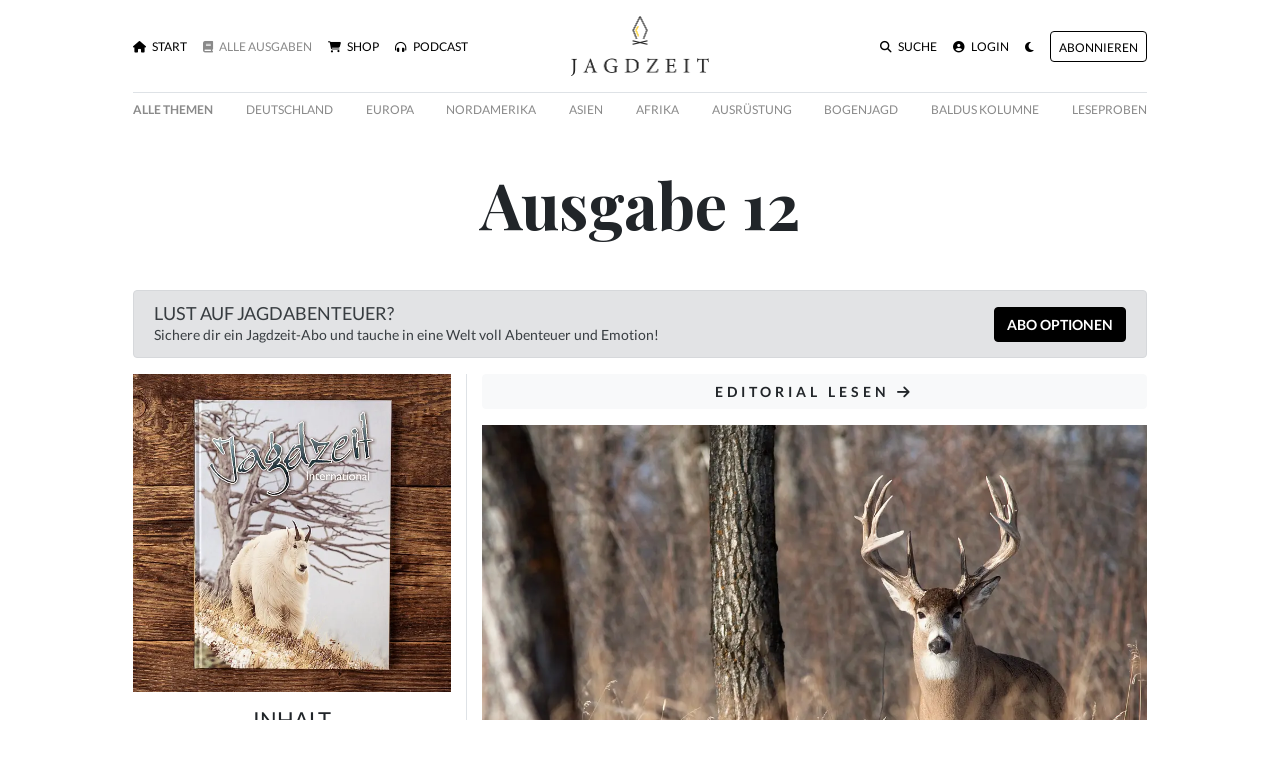

--- FILE ---
content_type: text/html; charset=utf-8
request_url: https://www.jagdzeit.de/ausgaben/ausgabe-12
body_size: 9530
content:
<!DOCTYPE html>
<html :data-theme="DarkMode.theme" x-data="DarkMode" x-init="init" data-controller="gonative">
  <head>
    <title>
  Ausgabe 12 - Jagdzeit
</title>

<meta name="viewport" content="width=device-width, initial-scale=1.0">
<meta http-equiv="X-UA-Compatible" content="IE=edge">

<meta name="csrf-param" content="authenticity_token" />
<meta name="csrf-token" content="leyTA7IOIvZZjJ4OegdyiVepgb1Gxf1yImW9SiVtHjng9lr7KMHObwLp6RY7ry6pkgcjffy/6vs/ur4UbBirag==" />


<script>window.$mobile = false;</script>

<link rel="stylesheet" media="all" href="/packs/css/application-4873f870.css" data-turbolinks-track="reload" />
<script src="/packs/js/application-5aab5387a20582159c31.js" data-turbolinks-track="reload"></script>

<link rel="stylesheet" href="https://cdnjs.cloudflare.com/ajax/libs/font-awesome/6.7.2/css/all.min.css" integrity="sha512-Evv84Mr4kqVGRNSgIGL/F/aIDqQb7xQ2vcrdIwxfjThSH8CSR7PBEakCr51Ck+w+/U6swU2Im1vVX0SVk9ABhg==" crossorigin="anonymous" referrerpolicy="no-referrer" />

<link href="https://www.jagdzeit.de/ausgaben/ausgabe-12" rel="canonical" />


<meta property="og:site_name" content="Jagdzeit">
<meta property="og:title" content="Ausgabe 12 - Jagdzeit">
<meta property="og:description" content="Jagdzeit – das Premium Buchjournal für jagende Globetrotter: Fesselnde Bilder, spannende Reiseberichte, reines Jagdabenteuer. Reportagen aus aller Herren Jagdländer, bei denen Büchse, Flinte und Fo...">
<meta name="description" content="Jagdzeit – das Premium Buchjournal für jagende Globetrotter: Fesselnde Bilder, spannende Reiseberichte, reines Jagdabenteuer. Reportagen aus aller Herren Jagdländer, bei denen Büchse, Flinte und Fo...">
<meta property="og:image" content="https://cdn.outleap.de/V85fttBqmc3YoXQRIPCoInm5CXnxKiibBwznTwOvoTU/rs:fill:1200:630/dpr:2/g:ce/da:1/czM6Ly9jZG4tb3V0/bGVhcC9qYWdkemVp/dC9pc3N1ZXMvQXVz/Z2FiZV8xMl9QY3lz/a000blZ4LmpwZw">
<meta property="og:image:width" content="1200">
<meta property="og:image:height" content="630">

<link rel="icon" type="image/png" href="https://cdn.outleap.de/NvzT8SFgO6c2LXUE8YMgfN1f7hs3NuvFb_jOsyYvc6Q/rt:fill/w:16/dpr:2/da:1/czM6Ly9jZG4tb3V0/bGVhcC9qYWdkemVp/dC9sb2dvL2Zhdmlj/b24ucG5n " sizes="16x16">
<link rel="icon" type="image/png" href="https://cdn.outleap.de/cCoDS5dgtIStbOFYe1kK6EHQ8dnxBKTdDpFi3lu4NVI/rt:fill/w:32/dpr:2/da:1/czM6Ly9jZG4tb3V0/bGVhcC9qYWdkemVp/dC9sb2dvL2Zhdmlj/b24ucG5n" sizes="32x32">
<link rel="icon" type="image/png" href="https://cdn.outleap.de/5z0MlskfM6oyPnfGccQ3K6l0jnyhIOsos_y_9ifWYy8/rt:fill/w:96/dpr:2/da:1/czM6Ly9jZG4tb3V0/bGVhcC9qYWdkemVp/dC9sb2dvL2Zhdmlj/b24ucG5n" sizes="96x96">


<script>
  window.$Jagdzeit = {};
</script>





  <script>(function(w,d,s,l,i){w[l]=w[l]||[];w[l].push({'gtm.start':
  new Date().getTime(),event:'gtm.js'});var f=d.getElementsByTagName(s)[0],
  j=d.createElement(s),dl=l!='dataLayer'?'&l='+l:'';j.async=true;j.src=
  'https://www.googletagmanager.com/gtm.js?id='+i+dl;f.parentNode.insertBefore(j,f);
  })(window,document,'script','dataLayer','GTM-PXVS55G');</script>

  </head>

  <body class="issues show">
    
<div class="toasts">


  
  <div class="toast template d-none" data-delay="5000" data-autohide="true">
    <div class="toast-header">
      <b class="mr-auto">
        <span class="badge badge-pill">&nbsp;</span>
        Jagdzeit
      </b>
      <small class="text-muted">
        jetzt
      </small>
      <button type="button" class="ml-2 mb-1 close" data-dismiss="toast">
        &times;
      </button>
    </div>
    <div class="toast-body"></div>
  </div>
</div>

      <div class="d-none w-90 w-md-30 bg-white border rounded shadow position-fixed" style="right: 1em; bottom: 1em; z-index: 999; word-break: break-all;" data-controller="newsletter">
    <div class="bg-light p-2 d-flex justify-content-between rounded-top">
      <h5 class="mb-0">
        Newsletter Anmeldung
      </h5>

      <button type="button" class="close" data-action="click->newsletter#close">
        <span aria-hidden="true">&times;</span>
      </button>
    </div>

    <form role="form" class="p-2" autocomplete="off" action="/newsletter" accept-charset="UTF-8" method="post"><input type="hidden" name="authenticity_token" value="5f26x8CL1mT7q28vmc5b1q/sMFOWnrZ6p47ynUPCBcDN6COCHlveZhQ1ziIKVl2bG2YOmrtz9FgSMgYejxT0eg==" />
      <div class="hat_1768587057"><style media="screen">.hat_1768587057 {position:absolute!important;height:1px;width:1px;overflow:hidden;}</style><label for="hat">If you are a human, ignore this field</label><input type="text" name="hat" id="hat" autocomplete="off" tabindex="-1" /><input type="hidden" name="spinner" value="453ebdf6121c20033dde0deaebb0073f" /></div>
      <div class="form-group"><label class="sr-only" for="newsletter_email">Email</label><input placeholder="Deine E-Mail-Adresse" class="form-control" type="text" name="newsletter[email]" id="newsletter_email" /></div>

      <div class="form-row">
        <div class="col-8">
          <div class="form-group">
            <div class="custom-control custom-switch"><input name="newsletter[privacy]" type="hidden" value="0" /><input class="custom-control-input" type="checkbox" value="1" name="newsletter[privacy]" id="newsletter_privacy" /><label class="custom-control-label" for="newsletter_privacy">
              <span class="text-dark">
                Ich möchte den Jagdzeit Newsletter erhalten und akzeptiere die <a href="/datenschutz" class="text-underline text-dark" target="_blank">Datenschutzerklärung</a>
              </span>
</label></div></div>        </div>

        <div class="col-4">
          <input type="submit" name="commit" value="Anmelden" class="btn btn-primary" data-disable-with="Anmelden" />
        </div>
      </div>

      <div class="small mt-2">
        Die Abmeldung vom Newsletter ist jederzeit möglich.
      </div>
</form>  </div>


    <div class="gonative-disable container mt-3">
  <div class="px-1 px-md-5">
    <div class="row no-gutters d-none d-md-flex mb-2">
      <div class="col-5 align-self-center">
        <ul class="navbar-nav flex-row">
          <li class="nav-item">
            <a href="/" class="nav-link text-uppercase small ">
              <i class="fa-solid fa-home mr-1"></i>
              Start
            </a>
          </li>
          <li class="nav-item">
            <a href="/ausgaben" class="ml-3 nav-link text-uppercase small text-muted">
              <i class="fa-solid fa-book mr-1"></i>
              Alle Ausgaben
            </a>
          </li>
          <li class="nav-item">
            <a href="/produkte" class="ml-3 nav-link text-uppercase small ">
              <i class="fa-solid fa-shopping-cart mr-1"></i>
              Shop
            </a>
          </li>

          <li class="nav-item">
            <a href="/podcast" class="ml-3 nav-link text-uppercase small ">
              <i class="fa-solid fa-headphones-alt mr-1"></i>
              Podcast
            </a>
          </li>
        </ul>
      </div>

      <div class="col-2 text-center">
        <a href="/">
          <img x-show="!on" height="60" loading="lazy" src="https://cdn.outleap.de/wgxcs93hxOCc6dczD4XNuavTkM6wmlg6B0HVzvcYI5I/rt:fill/h:60/dpr:2/da:1/czM6Ly9jZG4tb3V0/bGVhcC9qYWdkemVp/dC9sb2dvL2RlZmF1/bHQvY29sb3IucG5n" />
          <img x-show="on" height="60" loading="lazy" src="https://cdn.outleap.de/KoW_WWM2ADvqx_uiRbft2maOs5scwJ2O39RP0OApvCU/rt:fill/h:60/dpr:2/da:1/czM6Ly9jZG4tb3V0/bGVhcC9qYWdkemVp/dC9sb2dvL2RlZmF1/bHQvd2hpdGUucG5n" />
        </a>
      </div>

      <div class="col-5 d-flex justify-content-end align-self-center">
        <ul class="navbar-nav flex-row">
          <li class="nav-item">
            <a href="/artikel/suche" class="ml-3 nav-link text-uppercase small ">
              <i class="fa-solid fa-search mr-1"></i>
              Suche
            </a>
          </li>

          <li class="nav-item">
              <a href="/auth/users/sign_in" class="ml-3 nav-link text-uppercase small ">
                <i class="fa-solid fa-user-circle mr-1"></i>
                Login
              </a>
          </li>

          <li class="nav-item">
            <a href="" @click.prevent="toggle" class="ml-3 nav-link text-uppercase small">
              <i class="fa-solid fa-moon"></i>
            </a>
          </li>
          
            <li class="nav-item align-self-center">
              <a href="/produkte/plus-abo" class="ml-3 nav-link btn btn-outline-primary small text-uppercase px-2 py-1 border-warni2ng">
                <small>Abonnieren</small>
              </a>
            </li>
        </ul>
      </div>
    </div>



    <nav id="menu" class="d-flex d-md-none navbar navbar-expand-lg navbar-light bg-dark2 px-0 mx-0">
      <a class="h1" href="/" style="font-weight: 700;">
        <img x-show="!on" height="25" loading="lazy" src="https://cdn.outleap.de/LTv0TPG61GdaY62OOVb2bOfPtHmfkg6d6n9afK0vWus/rt:fill/h:25/dpr:2/da:1/czM6Ly9jZG4tb3V0/bGVhcC9qYWdkemVp/dC9sb2dvL2xvbmcv/Y29sb3IucG5n" />
        <img x-show="on" height="25" loading="lazy" src="https://cdn.outleap.de/2z_IzMYIzjdRwhbMYAIIwZAUUbSQggCtOdr-fYWYjG0/rt:fill/h:25/dpr:2/da:1/czM6Ly9jZG4tb3V0/bGVhcC9qYWdkemVp/dC9sb2dvL2xvbmcv/d2hpdGUucG5n" />
      </a>

      <button class="navbar-toggler" type="button" data-toggle="collapse" data-target="#menu" aria-controls="menu">
        <span class="navbar-toggler-icon"></span>
      </button>

      <div class="collapse navbar-collapse" id="menu">
        <ul class="navbar-nav mr-auto">
          <li class="nav-item">
            <a href="/" class="nav-link text-uppercase small ">
              <i class="fa-solid fa-home mr-1"></i>
              Start
            </a>
          </li>
          <li class="nav-item">
            <a href="/ausgaben" class="nav-link text-uppercase small text-muted">
              <i class="fa-solid fa-book mr-1"></i>
              Alle Ausgaben
            </a>
          </li>
          <li class="nav-item">
            <a href="/produkte" class="nav-link text-uppercase small ">
              <i class="fa-solid fa-shopping-cart mr-1"></i>
              Shop
            </a>
          </li>

          <li class="nav-item">
            <a href="/podcast" class="nav-link text-uppercase small ">
              <i class="fa-solid fa-headphones-alt mr-1"></i>
              Podcast
            </a>
          </li>
        </ul>

        <ul class="navbar-nav">
          <div class="dropdown-divider"></div>

          <li class="nav-item">
            <a href="/artikel/suche" class="nav-link text-uppercase small ">
              <i class="fa-solid fa-search mr-1"></i>
              Suche
            </a>
          </li>
            <li class="nav-item">
              <a href="/auth/users/sign_in" class="nav-link text-uppercase small ">
                <i class="fa-solid fa-user-circle mr-1"></i>
                Login
              </a>
            </li>

          <li class="nav-item">
            <a href="" @click.prevent="toggle" class="nav-link text-uppercase small">
              <i class="fa-solid fa-moon mr-1"></i>
              Nachtmodus
            </a>
          </li>
          
            <li class="nav-item">
              <a href="/produkte/plus-abo" class="ml-3 nav-link btn btn-outline-primary small text-uppercase px-2 py-1 border-warni2ng">
                <small>Abonnieren</small>
              </a>
            </li>
        </ul>
      </div>
    </nav>
  </div>
</div>


<div class="container mt-3">
  <div class="px-1 px-md-5">
    <div class="gonative-no-border-top d-flex justify-content-between border-top pt-2 flex-nowrap overflow-auto mb-4" data-controller="scroll-nav">
      <a href="/themen" class="text-muted text-nowrap mr-3 mr-md-0 font-weight-bold small text-uppercase">
        Alle Themen
      </a>

        <a href="/themen/deutschland" class="text-muted text-nowrap mr-3 mr-md-0 small text-uppercase">
          Deutschland
        </a>
        <a href="/themen/europa" class="text-muted text-nowrap mr-3 mr-md-0 small text-uppercase">
          Europa
        </a>
        <a href="/themen/nordamerika" class="text-muted text-nowrap mr-3 mr-md-0 small text-uppercase">
          Nordamerika
        </a>
        <a href="/themen/asien-aa016327-4087-42be-8964-913467e7991a" class="text-muted text-nowrap mr-3 mr-md-0 small text-uppercase">
          Asien
        </a>
        <a href="/themen/afrika" class="text-muted text-nowrap mr-3 mr-md-0 small text-uppercase">
          Afrika
        </a>
        <a href="/themen/ausrustung" class="text-muted text-nowrap mr-3 mr-md-0 small text-uppercase">
          Ausrüstung
        </a>
        <a href="/themen/bogenjagd" class="text-muted text-nowrap mr-3 mr-md-0 small text-uppercase">
          Bogenjagd
        </a>
        <a href="/themen/baldus-kolumne" class="text-muted text-nowrap mr-3 mr-md-0 small text-uppercase">
          Baldus Kolumne
        </a>

      <a href="/artikel/leseproben" class="text-muted text-nowrap mr-3 mr-md-0 small text-uppercase">Leseproben</a>
    </div>
  </div>
</div>


     

    <div class="container">
      <div class="px-1 px-md-5">
        
<h1 class="text-center my-5 mega">
  Ausgabe 12
</h1>

  <div class="alert alert-secondary">
    <div class="row">
      <div class="col-12 col-md-8">
        <h5 class="mb-0">
          LUST AUF JAGDABENTEUER?
        </h5>
        
        Sichere dir ein Jagdzeit-Abo und tauche in eine Welt voll Abenteuer und Emotion!
      </div>
      <div class="col-12 col-md-4 text-right align-self-center">
        <a href="/produkte/abonnements" class="btn btn-primary text-uppercase font-weight-bold">
          Abo Optionen
        </a>
      </div>
    </div>
  </div>

<div class="row">
  <div class="col-12 col-md-4">
    <img class="w-100" width="300" loading="lazy" src="https://cdn.outleap.de/1132gWO6TdFbgXqb8C-b0kqCj2v4PrsA2ZSkiZwvaeI/rt:fill/w:300/dpr:2/da:1/czM6Ly9jZG4tb3V0/bGVhcC9qYWdkemVp/dC9pc3N1ZXMvQXVz/Z2FiZV8xMl9QY3lz/a000blZ4LmpwZw" />

    <h4 class="text-center text-uppercase mt-3">
      Inhalt
    </h4>

    <div class="border border-primary w-65 mx-auto mt-3"></div>

    <div class="text-center d-block d-md-none">
      <button class="btn btn-link text-underline" data-toggle="collapse" data-target="#table-of-contents">
        <i class="fa-solid fa-list mr-1"></i>
        Inhalt
      </button>
    </div>
    
    <div class="my-3 collapse show" id="table-of-contents">
        <div class="mb-4">
          <a href="/artikel/editorial-ausgabe-12" class="text-muted">
            Editorial
          </a>
        </div>
        <div class="mb-4">
          <a href="/artikel/nordamerikas-hirsche-ii-wie-man-hirsche-mit-weissem-wedel-jagt-ausgabe-12" class="text-muted">
            NORDAMERIKAS HIRSCHE II – Wie man Hirsche mit weißem Wedel jagt …
          </a>
        </div>
        <div class="mb-4">
          <a href="/artikel/alaska-teil-i-das-land-ausgabe-12" class="text-muted">
            ALASKA TEIL I – Das Land
          </a>
        </div>
        <div class="mb-4">
          <a href="/artikel/alaska-teil-ii-die-jagd-ausgabe-12" class="text-muted">
            ALASKA TEIL II – Die Jagd
          </a>
        </div>
        <div class="mb-4">
          <a href="/artikel/alaska-teil-iii-braunbarjagd-ins-wasser-gefallen-ausgabe-12" class="text-muted">
            ALASKA TEIL III – Braunbärjagd: Ins Wasser gefallen …
          </a>
        </div>
        <div class="mb-4">
          <a href="/artikel/turkei-einmal-im-leben-auf-kapitale-keiler-im-taurusgebirge-ausgabe-12" class="text-muted">
            TÜRKEI – Einmal im Leben ... auf kapitale Keiler im Taurusgebirge
          </a>
        </div>
        <div class="mb-4">
          <a href="/artikel/england-taubenjagd-es-muss-nicht-sudamerika-sein-ausgabe-12" class="text-muted">
            ENGLAND – Taubenjagd: Es muss nicht Südamerika sein…
          </a>
        </div>
        <div class="mb-4">
          <a href="/artikel/tadschikistan-jagen-auf-dem-dach-der-welt-ausgabe-12" class="text-muted">
            TADSCHIKISTAN – Jagen auf dem Dach der Welt
          </a>
        </div>
        <div class="mb-4">
          <a href="/artikel/zwischen-waidgerechtigkeit-sportsmanship-ausgabe-12" class="text-muted">
            Zwischen Waidgerechtigkeit &amp; Sportsmanship
          </a>
        </div>
        <div class="mb-4">
          <a href="/artikel/uberleben-in-extremsituationen-ii-stockfehler-vermeiden-mentale-und-korperliche-vorbereitung-ausgabe-12" class="text-muted">
            Überleben in Extremsituationen II – Stockfehler vermeiden: mentale und körperliche Vorbereitung
          </a>
        </div>
        <div class="mb-4">
          <a href="/artikel/afrika-pigs-pics-wildkameras-ausgabe-12" class="text-muted">
            AFRIKA – Pigs &amp; Pics:  Wildkameras
          </a>
        </div>
        <div class="mb-4">
          <a href="/artikel/ziegler-einhakmontage-die-quadratur-des-kreises-ausgabe-12" class="text-muted">
            Ziegler Einhakmontage – Die Quadratur des Kreises
          </a>
        </div>
        <div class="mb-4">
          <a href="/artikel/jagdzeit-sammlermesser-leidenschaft-aus-stahl-und-mammut-ausgabe-12" class="text-muted">
            JAGDZEIT – Sammlermesser: Leidenschaft aus Stahl und Mammut
          </a>
        </div>
        <div class="mb-4">
          <a href="/artikel/island-jagd-auf-robben-ausgabe-12" class="text-muted">
            ISLAND – Jagd auf Robben
          </a>
        </div>
        <div class="mb-4">
          <a href="/artikel/beobachtungen-einer-jungjagerin-mibli-forscht-ausgabe-12" class="text-muted">
            Beobachtungen einer Jungjägerin – Mibli forscht
          </a>
        </div>
        <div class="mb-4">
          <a href="/artikel/kunstlerin-im-portrait-petra-gippert-torker-ausgabe-12" class="text-muted">
            Künstlerin im Portrait – Petra Gippert-Törker
          </a>
        </div>
        <div class="mb-4">
          <a href="/artikel/kommentar-cic-und-djv-im-schulterschluss-ausgabe-12" class="text-muted">
            Kommentar – CIC und DJV im Schulterschluss
          </a>
        </div>

        <div class="text-center mt-5">
          <a href="/produkte/53" class="btn btn-primary">
            Print-Ausgabe bestellen
          </a>
        </div>
    </div>
  </div>

  <div class="col-12 col-md-8 border-md-left mt-3 mt-md-0">
    
      <a href="/artikel/editorial-ausgabe-12" class="btn btn-light w-100 mb-3 text-uppercase font-weight-bold" style="letter-spacing: 4px;">
        Editorial lesen
        <i class="fa-solid fa-arrow-right"></i>
      </a>

    <div class="mb-5">
    <a href="/artikel/nordamerikas-hirsche-ii-wie-man-hirsche-mit-weissem-wedel-jagt-ausgabe-12">
      <img class="w-100 mb-3" width="580" loading="lazy" src="https://cdn.outleap.de/dOIJWDnQ8yVDvd5DclD-t6r3vYcyEFjWLdMd7tZpoak/rt:fill/w:580/dpr:2/da:1/czM6Ly9jZG4tb3V0/bGVhcC9qYWdkemVp/dC9hcnRpY2xlcy9D/b3Zlcl9XaGl0ZXRh/aWxfRGVlcjQyMzA3/RF8ybVdSMlZKLXou/anBn" />
    </a>

  <h2>
    <a href="/artikel/nordamerikas-hirsche-ii-wie-man-hirsche-mit-weissem-wedel-jagt-ausgabe-12">
      NORDAMERIKAS HIRSCHE II – Wie man Hirsche mit weißem Wedel jagt …
    </a>
  </h2>

  <h6 class="text-uppercase">


      <a href="/tags/nordamerikas%20wildarten" class="badge badge-pill badge-warning text-white px-3 py-1 mt-1">
        nordamerikas wildarten
      </a>
      <a href="/tags/wei%C3%9Fwedel" class="badge badge-pill badge-warning text-white px-3 py-1 mt-1">
        weißwedel
      </a>
  </h6>


      
      <a href="/autoren/kelly-ross" class="font-weight-bold">Kelly Ross</a>

    <span class="px-2">|</span>
  
  <span class="text-muted text-nowrap">
    <i class="fa-solid fa-clock mr-1"></i>
    18 Min. Lesezeit
  </span>

  <a href="javascript:window.location.href = 'gonative://share/sharePage?url=https%3A%2F%2Fwww.jagdzeit.de%2Fartikel%2Fnordamerikas-hirsche-ii-wie-man-hirsche-mit-weissem-wedel-jagt-ausgabe-12';" class="gonative-enable d-none ml-2">
    <i class="fa-solid fa-share"></i>
  </a>

  <div class="w-100 mt-2" style="letter-spacing: .5px;">
    In Nordamerika sind white tails die Schalenwildart Nummer 1. Sie kommen von Kanada bis nach Mexiko vor, sind für die meisten Jäger die vertrauteste Wildart. Wir stellen in diesem Beitrag die gängigen Methoden vor, die verblüffend oft an die Jagd auf Rehwild in Europa erinnert. Zum Glück aber nich...
  </div>
</div>
<div class="mb-5">
    <a href="/artikel/alaska-teil-i-das-land-ausgabe-12">
      <img class="w-100 mb-3" width="580" loading="lazy" src="https://cdn.outleap.de/ak8t028DYebtSeu8Q0u_h4lI6NEsAKsL1eM3NFG-OO8/rt:fill/w:580/dpr:2/da:1/czM6Ly9jZG4tb3V0/bGVhcC9qYWdkemVp/dC9hcnRpY2xlcy9D/b3Zlcl9Ccm93bl9C/ZWFyMDE0NDhEX0s1/czBWSHlRdi5qcGc" />
    </a>

  <h2>
    <a href="/artikel/alaska-teil-i-das-land-ausgabe-12">
      ALASKA TEIL I – Das Land
    </a>
  </h2>

  <h6 class="text-uppercase">


      <a href="/tags/alaska" class="badge badge-pill badge-warning text-white px-3 py-1 mt-1">
        alaska
      </a>
  </h6>


      
      <a href="/autoren/roland-zeitler" class="font-weight-bold">Roland Zeitler</a>

    <span class="px-2">|</span>
  
  <span class="text-muted text-nowrap">
    <i class="fa-solid fa-clock mr-1"></i>
    14 Min. Lesezeit
  </span>

  <a href="javascript:window.location.href = 'gonative://share/sharePage?url=https%3A%2F%2Fwww.jagdzeit.de%2Fartikel%2Falaska-teil-i-das-land-ausgabe-12';" class="gonative-enable d-none ml-2">
    <i class="fa-solid fa-share"></i>
  </a>

  <div class="w-100 mt-2" style="letter-spacing: .5px;">
    Wer träumt nicht von einer Reise nach Alaska. Der 49. US-Bundesstaat steht seit jeher für pure Wildnis, starkes und interessantes Wild sowie für „grenzenlose“ Abenteuer. Für echte, unverfälschte Wildnis, für Abenteuer fern der Zivilisation. Genauso aber bedeutet ein Aufenthalt in Alaska Gefahr, u...
  </div>
</div>
<div class="mb-5">
    <a href="/artikel/alaska-teil-ii-die-jagd-ausgabe-12">
      <img class="w-100 mb-3" width="580" loading="lazy" src="https://cdn.outleap.de/LOKzDzX-5iIN1JNpYvqlynGNm6qHTxlXT0fuzNGs9RQ/rt:fill/w:580/dpr:2/da:1/czM6Ly9jZG4tb3V0/bGVhcC9qYWdkemVp/dC9hcnRpY2xlcy9D/b3Zlcl9Nb29zZTAy/ODUzRF9MSWV1Q24x/LW4uanBn" />
    </a>

  <h2>
    <a href="/artikel/alaska-teil-ii-die-jagd-ausgabe-12">
      ALASKA TEIL II – Die Jagd
    </a>
  </h2>

  <h6 class="text-uppercase">


      <a href="/tags/alaska" class="badge badge-pill badge-warning text-white px-3 py-1 mt-1">
        alaska
      </a>
  </h6>


      
      <a href="/autoren/roland-zeitler" class="font-weight-bold">Roland Zeitler</a>

    <span class="px-2">|</span>
  
  <span class="text-muted text-nowrap">
    <i class="fa-solid fa-clock mr-1"></i>
    36 Min. Lesezeit
  </span>

  <a href="javascript:window.location.href = 'gonative://share/sharePage?url=https%3A%2F%2Fwww.jagdzeit.de%2Fartikel%2Falaska-teil-ii-die-jagd-ausgabe-12';" class="gonative-enable d-none ml-2">
    <i class="fa-solid fa-share"></i>
  </a>

  <div class="w-100 mt-2" style="letter-spacing: .5px;">
    Alaska bietet zahlreiche Jagdmöglichkeiten. Bei den Freigaben wird zwischen Residents, Non-Residents und Non-Resident-Aliens unterschieden. Bei der Jagdlizenz und den Tags für die einzelnen Wildarten unterscheiden sich die Preise zwischen Residents, Non-Residents (US-Bürger außerhalb von Alaska),...
  </div>
</div>
<div class="mb-5">
    <a href="/artikel/alaska-teil-iii-braunbarjagd-ins-wasser-gefallen-ausgabe-12">
      <img class="w-100 mb-3" width="580" loading="lazy" src="https://cdn.outleap.de/kwBLp_miUh-wRsLDeeYLvAZycr0OS0dzqzmgP5pjZJY/rt:fill/w:580/dpr:2/da:1/czM6Ly9jZG4tb3V0/bGVhcC9qYWdkemVp/dC9hcnRpY2xlcy9D/b3Zlcl9icm93bl9i/ZWFyMDE1MzNkX0lM/SmFmcjd0WS5qcGc" />
    </a>

  <h2>
    <a href="/artikel/alaska-teil-iii-braunbarjagd-ins-wasser-gefallen-ausgabe-12">
      ALASKA TEIL III – Braunbärjagd: Ins Wasser gefallen …
    </a>
  </h2>

  <h6 class="text-uppercase">


      <a href="/tags/alaska" class="badge badge-pill badge-warning text-white px-3 py-1 mt-1">
        alaska
      </a>
      <a href="/tags/b%C3%A4r" class="badge badge-pill badge-warning text-white px-3 py-1 mt-1">
        bär
      </a>
      <a href="/tags/braunb%C3%A4r" class="badge badge-pill badge-warning text-white px-3 py-1 mt-1">
        braunbär
      </a>
  </h6>


      
      <a href="/autoren/roland-zeitler" class="font-weight-bold">Roland Zeitler</a>

    <span class="px-2">|</span>
  
  <span class="text-muted text-nowrap">
    <i class="fa-solid fa-clock mr-1"></i>
    19 Min. Lesezeit
  </span>

  <a href="javascript:window.location.href = 'gonative://share/sharePage?url=https%3A%2F%2Fwww.jagdzeit.de%2Fartikel%2Falaska-teil-iii-braunbarjagd-ins-wasser-gefallen-ausgabe-12';" class="gonative-enable d-none ml-2">
    <i class="fa-solid fa-share"></i>
  </a>

  <div class="w-100 mt-2" style="letter-spacing: .5px;">
    Lange hatte ich von einer Braunbärjagd in Alaska geträumt. Und im Herbst des vergangenen Jahres reiste ich tatsächlich in den hohen Norden. Doch was mich im Jagdgebiet erwartete, hatte ich weder geträumt noch erahnt. Typisches Westküstenwetter empfing uns. Regen und Sturm wechselten sich ab mit S...
  </div>
</div>
<div class="mb-5">
    <a href="/artikel/turkei-einmal-im-leben-auf-kapitale-keiler-im-taurusgebirge-ausgabe-12">
      <img class="w-100 mb-3" width="580" loading="lazy" src="https://cdn.outleap.de/n55xmSDIFXr2i2pYxfKtFh6IxDGPPeOsfnyedLCoIp4/rt:fill/w:580/dpr:2/da:1/czM6Ly9jZG4tb3V0/bGVhcC9qYWdkemVp/dC9hcnRpY2xlcy9D/b3Zlcl8yMDEyMDIy/Ml8wODA5MDdfZ0E1/aWZESk1oLmpwZw" />
    </a>

  <h2>
    <a href="/artikel/turkei-einmal-im-leben-auf-kapitale-keiler-im-taurusgebirge-ausgabe-12">
      TÜRKEI – Einmal im Leben ... auf kapitale Keiler im Taurusgebirge
    </a>
  </h2>

  <h6 class="text-uppercase">


      <a href="/tags/keiler" class="badge badge-pill badge-warning text-white px-3 py-1 mt-1">
        keiler
      </a>
      <a href="/tags/schwarzwild" class="badge badge-pill badge-warning text-white px-3 py-1 mt-1">
        schwarzwild
      </a>
      <a href="/tags/t%C3%BCrkei" class="badge badge-pill badge-warning text-white px-3 py-1 mt-1">
        türkei
      </a>
  </h6>


      
      <a href="/autoren/hans-gerd-schumacher" class="font-weight-bold">Hans-Gerd Schumacher</a>

    <span class="px-2">|</span>
  
  <span class="text-muted text-nowrap">
    <i class="fa-solid fa-clock mr-1"></i>
    15 Min. Lesezeit
  </span>

  <a href="javascript:window.location.href = 'gonative://share/sharePage?url=https%3A%2F%2Fwww.jagdzeit.de%2Fartikel%2Fturkei-einmal-im-leben-auf-kapitale-keiler-im-taurusgebirge-ausgabe-12';" class="gonative-enable d-none ml-2">
    <i class="fa-solid fa-share"></i>
  </a>

  <div class="w-100 mt-2" style="letter-spacing: .5px;">
    Nach fast 30 Jahren passionierten Jagens in heimischen Revieren, manchmal auch im Ausland,und der Erlegung vieler, vieler Sauen beim Ansitz, auf der Pirsch oder bei der Drückjagd, entschied ich mich spontan, einmal im Leben einen reifen, kapitalen Bassen, ein Hauptschwein zu bejagen. Nach einem s...
  </div>
</div>
<div class="mb-5">
    <a href="/artikel/england-taubenjagd-es-muss-nicht-sudamerika-sein-ausgabe-12">
      <img class="w-100 mb-3" width="580" loading="lazy" src="https://cdn.outleap.de/y7Y5UfJFRaypnA329bwwqb_o4xYP49M9WB4wSQ_v5Fo/rt:fill/w:580/dpr:2/da:1/czM6Ly9jZG4tb3V0/bGVhcC9qYWdkemVp/dC9hcnRpY2xlcy9D/b3Zlcl9pU3RvY2tf/MDAwMDIxMDM4MTA2/WExhcmdlX0U1OTlt/RVdsZi5qcGc" />
    </a>

  <h2>
    <a href="/artikel/england-taubenjagd-es-muss-nicht-sudamerika-sein-ausgabe-12">
      ENGLAND – Taubenjagd: Es muss nicht Südamerika sein…
    </a>
  </h2>

  <h6 class="text-uppercase">


      <a href="/tags/england" class="badge badge-pill badge-warning text-white px-3 py-1 mt-1">
        england
      </a>
      <a href="/tags/flugwild" class="badge badge-pill badge-warning text-white px-3 py-1 mt-1">
        flugwild
      </a>
      <a href="/tags/taube" class="badge badge-pill badge-warning text-white px-3 py-1 mt-1">
        taube
      </a>
  </h6>


      
      <a href="/autoren/peter-kersten" class="font-weight-bold">Peter Kersten</a>

    <span class="px-2">|</span>
  
  <span class="text-muted text-nowrap">
    <i class="fa-solid fa-clock mr-1"></i>
    14 Min. Lesezeit
  </span>

  <a href="javascript:window.location.href = 'gonative://share/sharePage?url=https%3A%2F%2Fwww.jagdzeit.de%2Fartikel%2Fengland-taubenjagd-es-muss-nicht-sudamerika-sein-ausgabe-12';" class="gonative-enable d-none ml-2">
    <i class="fa-solid fa-share"></i>
  </a>

  <div class="w-100 mt-2" style="letter-spacing: .5px;">
    Es soll Jäger geben, die sind danach süchtig. Es soll Jäger geben, die bis nach Argentinien oder Ägypten fliegen, um dort aus dem Vollen schöpfen zu können. Für Normalsterbliche tut es dann auch das Münsterland, das Sauerland und, als Höhepunkt der Saison, einmal im Jahr auf die Insel – Taubenjag...
  </div>
</div>
<div class="mb-5">
    <a href="/artikel/tadschikistan-jagen-auf-dem-dach-der-welt-ausgabe-12">
      <img class="w-100 mb-3" width="580" loading="lazy" src="https://cdn.outleap.de/9_ogsZHuPJz07dBDcEedZ1EzNpXJDKJ_FLWYq-wti-o/rt:fill/w:580/dpr:2/da:1/czM6Ly9jZG4tb3V0/bGVhcC9qYWdkemVp/dC9hcnRpY2xlcy9D/b3Zlcl9EU0NfMDEx/NV9jNGs4VHNUcjhr/LmpwZw" />
    </a>

  <h2>
    <a href="/artikel/tadschikistan-jagen-auf-dem-dach-der-welt-ausgabe-12">
      TADSCHIKISTAN – Jagen auf dem Dach der Welt
    </a>
  </h2>

  <h6 class="text-uppercase">


      <a href="/tags/bergjagd" class="badge badge-pill badge-warning text-white px-3 py-1 mt-1">
        bergjagd
      </a>
      <a href="/tags/tadschikistan" class="badge badge-pill badge-warning text-white px-3 py-1 mt-1">
        tadschikistan
      </a>
      <a href="/tags/marco%20polo%20schaf" class="badge badge-pill badge-warning text-white px-3 py-1 mt-1">
        marco polo schaf
      </a>
      <a href="/tags/widder" class="badge badge-pill badge-warning text-white px-3 py-1 mt-1">
        widder
      </a>
  </h6>


      
      <a href="/autoren/franz-reinthaler" class="font-weight-bold">Franz Reinthaler</a>

    <span class="px-2">|</span>
  
  <span class="text-muted text-nowrap">
    <i class="fa-solid fa-clock mr-1"></i>
    23 Min. Lesezeit
  </span>

  <a href="javascript:window.location.href = 'gonative://share/sharePage?url=https%3A%2F%2Fwww.jagdzeit.de%2Fartikel%2Ftadschikistan-jagen-auf-dem-dach-der-welt-ausgabe-12';" class="gonative-enable d-none ml-2">
    <i class="fa-solid fa-share"></i>
  </a>

  <div class="w-100 mt-2" style="letter-spacing: .5px;">
    Marco Polo Widder zu jagen ist für viele Bergjäger das ultimative Erlebnis. In höchsten Höhen dem Traumwild nachzupirschen, davon hat auch unser Autor lange geträumt. Aber es sollte keine gewöhnliche Jagd werden. Nicht vom Hauptcamp aus, ohne zahlreiche Mitjäger. Und auch der Einsatz eines Autos,...
  </div>
</div>
<div class="mb-5">
    <a href="/artikel/zwischen-waidgerechtigkeit-sportsmanship-ausgabe-12">
      <img class="w-100 mb-3" width="580" loading="lazy" src="https://cdn.outleap.de/D4CSJqBht_Y8v90r4hzxdXJf6UJImxACVLVjZcMkEQQ/rt:fill/w:580/dpr:2/da:1/czM6Ly9jZG4tb3V0/bGVhcC9qYWdkemVp/dC9hcnRpY2xlcy9D/b3Zlcl9TY2FubmVu/MDAxM2FfVkVYSHJ1/eWd2ay5qcGc" />
    </a>

  <h2>
    <a href="/artikel/zwischen-waidgerechtigkeit-sportsmanship-ausgabe-12">
      Zwischen Waidgerechtigkeit &amp; Sportsmanship
    </a>
  </h2>

  <h6 class="text-uppercase">


      <a href="/tags/waidgerechtigkeit" class="badge badge-pill badge-warning text-white px-3 py-1 mt-1">
        waidgerechtigkeit
      </a>
  </h6>


      
      <a href="/autoren/dr-christian-willinger" class="font-weight-bold">Dr. Christian Willinger</a>

    <span class="px-2">|</span>
  
  <span class="text-muted text-nowrap">
    <i class="fa-solid fa-clock mr-1"></i>
    16 Min. Lesezeit
  </span>

  <a href="javascript:window.location.href = 'gonative://share/sharePage?url=https%3A%2F%2Fwww.jagdzeit.de%2Fartikel%2Fzwischen-waidgerechtigkeit-sportsmanship-ausgabe-12';" class="gonative-enable d-none ml-2">
    <i class="fa-solid fa-share"></i>
  </a>

  <div class="w-100 mt-2" style="letter-spacing: .5px;">
    Waidgerechtigkeit nennen wir es im deutschen Sprachraum. Bei den Engländern heißt es Sportmanship. Doch was ist überhaupt unter Waidgerechtigkeit zu verstehen, also im Sinne der Begrifflichkeit deutsch geprägter Jagd. Ist die heutige Waidgerechtigkeit noch die unserer Großväter? Anhand von Beispi...
  </div>
</div>
<div class="mb-5">
    <a href="/artikel/afrika-pigs-pics-wildkameras-ausgabe-12">
      <img class="w-100 mb-3" width="580" loading="lazy" src="https://cdn.outleap.de/Xou0qRp0313AAFp5-sNvYjuz7SAyfw2VBEZmiPqLT88/rt:fill/w:580/dpr:2/da:1/czM6Ly9jZG4tb3V0/bGVhcC9qYWdkemVp/dC9hcnRpY2xlcy9D/b3Zlcl9NaW5veF9E/VENfNjAwX2FtX01h/bGJhdW1fQjZFaHZI/aG5SWS5qcGc" />
    </a>

  <h2>
    <a href="/artikel/afrika-pigs-pics-wildkameras-ausgabe-12">
      AFRIKA – Pigs &amp; Pics:  Wildkameras
    </a>
  </h2>

  <h6 class="text-uppercase">


      <a href="/tags/afrika" class="badge badge-pill badge-warning text-white px-3 py-1 mt-1">
        afrika
      </a>
      <a href="/tags/warzenschwein" class="badge badge-pill badge-warning text-white px-3 py-1 mt-1">
        warzenschwein
      </a>
      <a href="/tags/wildkamera" class="badge badge-pill badge-warning text-white px-3 py-1 mt-1">
        wildkamera
      </a>
      <a href="/tags/minox" class="badge badge-pill badge-warning text-white px-3 py-1 mt-1">
        minox
      </a>
  </h6>


      
      <a href="/autoren/sebastian-steinbrink-minami" class="font-weight-bold">Sebastian Steinbrink-Minami</a>

    <span class="px-2">|</span>
  
  <span class="text-muted text-nowrap">
    <i class="fa-solid fa-clock mr-1"></i>
    5 Min. Lesezeit
  </span>

  <a href="javascript:window.location.href = 'gonative://share/sharePage?url=https%3A%2F%2Fwww.jagdzeit.de%2Fartikel%2Fafrika-pigs-pics-wildkameras-ausgabe-12';" class="gonative-enable d-none ml-2">
    <i class="fa-solid fa-share"></i>
  </a>

  <div class="w-100 mt-2" style="letter-spacing: .5px;">
    Gute Aufnahmen von Warzenschweinen in freier Wildbahn sind vergleichsweise selten. Also haben wir im Juni 2012 begonnen, Keiler in Namibia mit Fotofallen, Wildkameras, „einzufangen“. Start des Projektes war im Juni in einem Gebiet nordöstlich von Windhoek: Auf der gut 15.000 Hektar großen Farm Ok...
  </div>
</div>
<div class="mb-5">
    <a href="/artikel/ziegler-einhakmontage-die-quadratur-des-kreises-ausgabe-12">
      <img class="w-100 mb-3" width="580" loading="lazy" src="https://cdn.outleap.de/NQC5e3AP9fik1UYFlrhbyJ7ZRNmdqpr6Br42s_GXEYk/rt:fill/w:580/dpr:2/da:1/czM6Ly9jZG4tb3V0/bGVhcC9qYWdkemVp/dC9hcnRpY2xlcy9D/b3Zlcl9fTUdfMDI1/NV9qSVg0cG1SMTMu/anBn" />
    </a>

  <h2>
    <a href="/artikel/ziegler-einhakmontage-die-quadratur-des-kreises-ausgabe-12">
      Ziegler Einhakmontage – Die Quadratur des Kreises
    </a>
  </h2>

  <h6 class="text-uppercase">


      <a href="/tags/montage" class="badge badge-pill badge-warning text-white px-3 py-1 mt-1">
        montage
      </a>
  </h6>


      
      <a href="/autoren/peter-kersten" class="font-weight-bold">Peter Kersten</a>

    <span class="px-2">|</span>
  
  <span class="text-muted text-nowrap">
    <i class="fa-solid fa-clock mr-1"></i>
    10 Min. Lesezeit
  </span>

  <a href="javascript:window.location.href = 'gonative://share/sharePage?url=https%3A%2F%2Fwww.jagdzeit.de%2Fartikel%2Fziegler-einhakmontage-die-quadratur-des-kreises-ausgabe-12';" class="gonative-enable d-none ml-2">
    <i class="fa-solid fa-share"></i>
  </a>

  <div class="w-100 mt-2" style="letter-spacing: .5px;">
    Nur wenn die Verbindung zwischen Büchse und Zielfernrohr perfekt ist, kann man eine gleich­bleibende Treffpunktlage erzielen. Gerhard Ziegler hat eine High-Tech-Montage erfunden, die auf einem alten Prinzip basiert, sich aber in wichtigen Punkten von ihr abhebt. Was kann die Ziegler-Montage, ist ...
  </div>
</div>
<div class="mb-5">
    <a href="/artikel/jagdzeit-sammlermesser-leidenschaft-aus-stahl-und-mammut-ausgabe-12">
      <img class="w-100 mb-3" width="580" loading="lazy" src="https://cdn.outleap.de/QoQ2zYrsrPrIC2QRsKuRH2nSbXk9vP6DmdH_1tHbzm8/rt:fill/w:580/dpr:2/da:1/czM6Ly9jZG4tb3V0/bGVhcC9qYWdkemVp/dC9hcnRpY2xlcy9D/b3Zlcl9SaWNoYXJk/X0thcHBlbGxlcl9f/MThfLTJfd1RwSVdt/SGtfcy5qcGc" />
    </a>

  <h2>
    <a href="/artikel/jagdzeit-sammlermesser-leidenschaft-aus-stahl-und-mammut-ausgabe-12">
      JAGDZEIT – Sammlermesser: Leidenschaft aus Stahl und Mammut
    </a>
  </h2>

  <h6 class="text-uppercase">


      <a href="/tags/messer" class="badge badge-pill badge-warning text-white px-3 py-1 mt-1">
        messer
      </a>
  </h6>


  
  <span class="text-muted text-nowrap">
    <i class="fa-solid fa-clock mr-1"></i>
    4 Min. Lesezeit
  </span>

  <a href="javascript:window.location.href = 'gonative://share/sharePage?url=https%3A%2F%2Fwww.jagdzeit.de%2Fartikel%2Fjagdzeit-sammlermesser-leidenschaft-aus-stahl-und-mammut-ausgabe-12';" class="gonative-enable d-none ml-2">
    <i class="fa-solid fa-share"></i>
  </a>

  <div class="w-100 mt-2" style="letter-spacing: .5px;">
    Lange haben wir uns nach einem Nachfolger für das erfolgreiche Jagdzeit Kaukasusmesser umgesehen. Bei der Suche ging es nicht einfach darum, ein gutes Messer aus besonderen Materialien zu bekommen, es sollte auch von seiner handwerklichen Ausführung her den speziellen Ansprüchen eines Jagdzeit Sa...
  </div>
</div>
<div class="mb-5">
    <a href="/artikel/island-jagd-auf-robben-ausgabe-12">
      <img class="w-100 mb-3" width="580" loading="lazy" src="https://cdn.outleap.de/FasbD3kGXxeBst4D-BhUaEsfpRc-LM2wNyNEEhzP9mo/rt:fill/w:580/dpr:2/da:1/czM6Ly9jZG4tb3V0/bGVhcC9qYWdkemVp/dC9hcnRpY2xlcy8x/X0RTQ180MDI0X2l4/cnMzaUlNTHUuanBn" />
    </a>

  <h2>
    <a href="/artikel/island-jagd-auf-robben-ausgabe-12">
      ISLAND – Jagd auf Robben
    </a>
  </h2>

  <h6 class="text-uppercase">


      <a href="/tags/island" class="badge badge-pill badge-warning text-white px-3 py-1 mt-1">
        island
      </a>
      <a href="/tags/robben" class="badge badge-pill badge-warning text-white px-3 py-1 mt-1">
        robben
      </a>
      <a href="/tags/seehund" class="badge badge-pill badge-warning text-white px-3 py-1 mt-1">
        seehund
      </a>
  </h6>


      
      <a href="/autoren/karsten-strehl" class="font-weight-bold">Karsten Strehl</a>

    <span class="px-2">|</span>
  
  <span class="text-muted text-nowrap">
    <i class="fa-solid fa-clock mr-1"></i>
    17 Min. Lesezeit
  </span>

  <a href="javascript:window.location.href = 'gonative://share/sharePage?url=https%3A%2F%2Fwww.jagdzeit.de%2Fartikel%2Fisland-jagd-auf-robben-ausgabe-12';" class="gonative-enable d-none ml-2">
    <i class="fa-solid fa-share"></i>
  </a>

  <div class="w-100 mt-2" style="letter-spacing: .5px;">
    Auf Island gehen die Uhren anders. Besonders auf dem Land haben die Menschen eine starke Bindung an die Natur und einen ganz selbstverständlichen Umgang mit ihr. Man lebt mit und von Wildtieren, die Fell, Fleisch und Federn liefern. Und seit ewigen Zeiten sind Robben ein wichtiges Jagdwild. Deswe...
  </div>
</div>

  </div>
</div>


        <div class="gonative-disable mt-5 px-2 py-2 border-top d-flex justify-content-between">
  <ul class="list-inline">
    <li class="list-inline-item">
      <a href="https://www.instagram.com/jagdzeit_magazin/" target="_blank">
        <i class="fab fa-instagram"></i>
      </a>
    </li>
    <li class="list-inline-item">
      <a href="https://www.facebook.com/Jagdzeit/" target="_blank">
        <i class="fab fa-facebook"></i>
      </a>
    </li>
    <li class="list-inline-item">
      <a href="/podcast">
        <i class="fa-solid fa-podcast"></i>
      </a>
    </li>
  </ul>

  <ul class="list-inline ml-2">
    <li class="list-inline-item">
      <a href="/newsletter">Newsletter</a>
    </li>
    <li class="list-inline-item">
      <a href="/werben">Leser werben</a>
    </li>
    <li class="list-inline-item">
      <a href="/meldungen">Meldungen</a>
    </li>
    <li class="list-inline-item">
      <a href="https://naturay.de" target="_blank">Naturay</a>
    </li>
    <li class="list-inline-item">
      <a href="/hilfe">Hilfe</a>
    </li>
    <li class="list-inline-item">
      <a href="/ueber">Über uns</a>
    </li>
    <li class="list-inline-item">
      <a href="/kontakt">Kontakt</a>
    </li>
    <li class="list-inline-item">
      <a href="/impressum">Impressum</a>
    </li>
    <li class="list-inline-item">
      <a href="/agb">AGB</a>
    </li>
    <li class="list-inline-item">
      <a href="/datenschutz">Datenschutz</a>
    </li>
  </ul>
</div>

      </div>
    </div>
  </body>
</html>


--- FILE ---
content_type: application/javascript
request_url: https://www.jagdzeit.de/packs/js/application-5aab5387a20582159c31.js
body_size: 119176
content:
/*! For license information please see application-5aab5387a20582159c31.js.LICENSE.txt */
!function(e){var t={};function n(i){if(t[i])return t[i].exports;var r=t[i]={i:i,l:!1,exports:{}};return e[i].call(r.exports,r,r.exports,n),r.l=!0,r.exports}n.m=e,n.c=t,n.d=function(e,t,i){n.o(e,t)||Object.defineProperty(e,t,{enumerable:!0,get:i})},n.r=function(e){"undefined"!==typeof Symbol&&Symbol.toStringTag&&Object.defineProperty(e,Symbol.toStringTag,{value:"Module"}),Object.defineProperty(e,"__esModule",{value:!0})},n.t=function(e,t){if(1&t&&(e=n(e)),8&t)return e;if(4&t&&"object"===typeof e&&e&&e.__esModule)return e;var i=Object.create(null);if(n.r(i),Object.defineProperty(i,"default",{enumerable:!0,value:e}),2&t&&"string"!=typeof e)for(var r in e)n.d(i,r,function(t){return e[t]}.bind(null,r));return i},n.n=function(e){var t=e&&e.__esModule?function(){return e.default}:function(){return e};return n.d(t,"a",t),t},n.o=function(e,t){return Object.prototype.hasOwnProperty.call(e,t)},n.p="/packs/",n(n.s=57)}([function(e,t,n){"use strict";n.d(t,"a",(function(){return R})),n.d(t,"b",(function(){return B}));var i=function(){function e(e,t){this.eventTarget=e,this.eventName=t,this.unorderedBindings=new Set}return e.prototype.connect=function(){this.eventTarget.addEventListener(this.eventName,this,!1)},e.prototype.disconnect=function(){this.eventTarget.removeEventListener(this.eventName,this,!1)},e.prototype.bindingConnected=function(e){this.unorderedBindings.add(e)},e.prototype.bindingDisconnected=function(e){this.unorderedBindings.delete(e)},e.prototype.handleEvent=function(e){for(var t=function(e){if("immediatePropagationStopped"in e)return e;var t=e.stopImmediatePropagation;return Object.assign(e,{immediatePropagationStopped:!1,stopImmediatePropagation:function(){this.immediatePropagationStopped=!0,t.call(this)}})}(e),n=0,i=this.bindings;n<i.length;n++){var r=i[n];if(t.immediatePropagationStopped)break;r.handleEvent(t)}},Object.defineProperty(e.prototype,"bindings",{get:function(){return Array.from(this.unorderedBindings).sort((function(e,t){var n=e.index,i=t.index;return n<i?-1:n>i?1:0}))},enumerable:!0,configurable:!0}),e}();var r=function(){function e(e){this.application=e,this.eventListenerMaps=new Map,this.started=!1}return e.prototype.start=function(){this.started||(this.started=!0,this.eventListeners.forEach((function(e){return e.connect()})))},e.prototype.stop=function(){this.started&&(this.started=!1,this.eventListeners.forEach((function(e){return e.disconnect()})))},Object.defineProperty(e.prototype,"eventListeners",{get:function(){return Array.from(this.eventListenerMaps.values()).reduce((function(e,t){return e.concat(Array.from(t.values()))}),[])},enumerable:!0,configurable:!0}),e.prototype.bindingConnected=function(e){this.fetchEventListenerForBinding(e).bindingConnected(e)},e.prototype.bindingDisconnected=function(e){this.fetchEventListenerForBinding(e).bindingDisconnected(e)},e.prototype.handleError=function(e,t,n){void 0===n&&(n={}),this.application.handleError(e,"Error "+t,n)},e.prototype.fetchEventListenerForBinding=function(e){var t=e.eventTarget,n=e.eventName;return this.fetchEventListener(t,n)},e.prototype.fetchEventListener=function(e,t){var n=this.fetchEventListenerMapForEventTarget(e),i=n.get(t);return i||(i=this.createEventListener(e,t),n.set(t,i)),i},e.prototype.createEventListener=function(e,t){var n=new i(e,t);return this.started&&n.connect(),n},e.prototype.fetchEventListenerMapForEventTarget=function(e){var t=this.eventListenerMaps.get(e);return t||(t=new Map,this.eventListenerMaps.set(e,t)),t},e}(),o=/^((.+?)(@(window|document))?->)?(.+?)(#(.+))?$/;function s(e){return"window"==e?window:"document"==e?document:void 0}var a=function(){function e(e,t,n){this.element=e,this.index=t,this.eventTarget=n.eventTarget||e,this.eventName=n.eventName||function(e){var t=e.tagName.toLowerCase();if(t in l)return l[t](e)}(e)||c("missing event name"),this.identifier=n.identifier||c("missing identifier"),this.methodName=n.methodName||c("missing method name")}return e.forToken=function(e){return new this(e.element,e.index,(t=e.content,{eventTarget:s((n=t.trim().match(o)||[])[4]),eventName:n[2],identifier:n[5],methodName:n[7]}));var t,n},e.prototype.toString=function(){var e=this.eventTargetName?"@"+this.eventTargetName:"";return""+this.eventName+e+"->"+this.identifier+"#"+this.methodName},Object.defineProperty(e.prototype,"eventTargetName",{get:function(){return(e=this.eventTarget)==window?"window":e==document?"document":void 0;var e},enumerable:!0,configurable:!0}),e}(),l={a:function(e){return"click"},button:function(e){return"click"},form:function(e){return"submit"},input:function(e){return"submit"==e.getAttribute("type")?"click":"change"},select:function(e){return"change"},textarea:function(e){return"change"}};function c(e){throw new Error(e)}var u=function(){function e(e,t){this.context=e,this.action=t}return Object.defineProperty(e.prototype,"index",{get:function(){return this.action.index},enumerable:!0,configurable:!0}),Object.defineProperty(e.prototype,"eventTarget",{get:function(){return this.action.eventTarget},enumerable:!0,configurable:!0}),Object.defineProperty(e.prototype,"identifier",{get:function(){return this.context.identifier},enumerable:!0,configurable:!0}),e.prototype.handleEvent=function(e){this.willBeInvokedByEvent(e)&&this.invokeWithEvent(e)},Object.defineProperty(e.prototype,"eventName",{get:function(){return this.action.eventName},enumerable:!0,configurable:!0}),Object.defineProperty(e.prototype,"method",{get:function(){var e=this.controller[this.methodName];if("function"==typeof e)return e;throw new Error('Action "'+this.action+'" references undefined method "'+this.methodName+'"')},enumerable:!0,configurable:!0}),e.prototype.invokeWithEvent=function(e){try{this.method.call(this.controller,e)}catch(c){var t=this,n={identifier:t.identifier,controller:t.controller,element:t.element,index:t.index,event:e};this.context.handleError(c,'invoking action "'+this.action+'"',n)}},e.prototype.willBeInvokedByEvent=function(e){var t=e.target;return this.element===t||(!(t instanceof Element&&this.element.contains(t))||this.scope.containsElement(t))},Object.defineProperty(e.prototype,"controller",{get:function(){return this.context.controller},enumerable:!0,configurable:!0}),Object.defineProperty(e.prototype,"methodName",{get:function(){return this.action.methodName},enumerable:!0,configurable:!0}),Object.defineProperty(e.prototype,"element",{get:function(){return this.scope.element},enumerable:!0,configurable:!0}),Object.defineProperty(e.prototype,"scope",{get:function(){return this.context.scope},enumerable:!0,configurable:!0}),e}(),f=function(){function e(e,t){var n=this;this.element=e,this.started=!1,this.delegate=t,this.elements=new Set,this.mutationObserver=new MutationObserver((function(e){return n.processMutations(e)}))}return e.prototype.start=function(){this.started||(this.started=!0,this.mutationObserver.observe(this.element,{attributes:!0,childList:!0,subtree:!0}),this.refresh())},e.prototype.stop=function(){this.started&&(this.mutationObserver.takeRecords(),this.mutationObserver.disconnect(),this.started=!1)},e.prototype.refresh=function(){if(this.started){for(var e=new Set(this.matchElementsInTree()),t=0,n=Array.from(this.elements);t<n.length;t++){var i=n[t];e.has(i)||this.removeElement(i)}for(var r=0,o=Array.from(e);r<o.length;r++){i=o[r];this.addElement(i)}}},e.prototype.processMutations=function(e){if(this.started)for(var t=0,n=e;t<n.length;t++){var i=n[t];this.processMutation(i)}},e.prototype.processMutation=function(e){"attributes"==e.type?this.processAttributeChange(e.target,e.attributeName):"childList"==e.type&&(this.processRemovedNodes(e.removedNodes),this.processAddedNodes(e.addedNodes))},e.prototype.processAttributeChange=function(e,t){var n=e;this.elements.has(n)?this.delegate.elementAttributeChanged&&this.matchElement(n)?this.delegate.elementAttributeChanged(n,t):this.removeElement(n):this.matchElement(n)&&this.addElement(n)},e.prototype.processRemovedNodes=function(e){for(var t=0,n=Array.from(e);t<n.length;t++){var i=n[t],r=this.elementFromNode(i);r&&this.processTree(r,this.removeElement)}},e.prototype.processAddedNodes=function(e){for(var t=0,n=Array.from(e);t<n.length;t++){var i=n[t],r=this.elementFromNode(i);r&&this.elementIsActive(r)&&this.processTree(r,this.addElement)}},e.prototype.matchElement=function(e){return this.delegate.matchElement(e)},e.prototype.matchElementsInTree=function(e){return void 0===e&&(e=this.element),this.delegate.matchElementsInTree(e)},e.prototype.processTree=function(e,t){for(var n=0,i=this.matchElementsInTree(e);n<i.length;n++){var r=i[n];t.call(this,r)}},e.prototype.elementFromNode=function(e){if(e.nodeType==Node.ELEMENT_NODE)return e},e.prototype.elementIsActive=function(e){return e.isConnected==this.element.isConnected&&this.element.contains(e)},e.prototype.addElement=function(e){this.elements.has(e)||this.elementIsActive(e)&&(this.elements.add(e),this.delegate.elementMatched&&this.delegate.elementMatched(e))},e.prototype.removeElement=function(e){this.elements.has(e)&&(this.elements.delete(e),this.delegate.elementUnmatched&&this.delegate.elementUnmatched(e))},e}(),d=function(){function e(e,t,n){this.attributeName=t,this.delegate=n,this.elementObserver=new f(e,this)}return Object.defineProperty(e.prototype,"element",{get:function(){return this.elementObserver.element},enumerable:!0,configurable:!0}),Object.defineProperty(e.prototype,"selector",{get:function(){return"["+this.attributeName+"]"},enumerable:!0,configurable:!0}),e.prototype.start=function(){this.elementObserver.start()},e.prototype.stop=function(){this.elementObserver.stop()},e.prototype.refresh=function(){this.elementObserver.refresh()},Object.defineProperty(e.prototype,"started",{get:function(){return this.elementObserver.started},enumerable:!0,configurable:!0}),e.prototype.matchElement=function(e){return e.hasAttribute(this.attributeName)},e.prototype.matchElementsInTree=function(e){var t=this.matchElement(e)?[e]:[],n=Array.from(e.querySelectorAll(this.selector));return t.concat(n)},e.prototype.elementMatched=function(e){this.delegate.elementMatchedAttribute&&this.delegate.elementMatchedAttribute(e,this.attributeName)},e.prototype.elementUnmatched=function(e){this.delegate.elementUnmatchedAttribute&&this.delegate.elementUnmatchedAttribute(e,this.attributeName)},e.prototype.elementAttributeChanged=function(e,t){this.delegate.elementAttributeValueChanged&&this.attributeName==t&&this.delegate.elementAttributeValueChanged(e,t)},e}();function h(e,t,n){m(e,t).add(n)}function p(e,t,n){m(e,t).delete(n),function(e,t){var n=e.get(t);null!=n&&0==n.size&&e.delete(t)}(e,t)}function m(e,t){var n=e.get(t);return n||(n=new Set,e.set(t,n)),n}var g,v=function(){function e(){this.valuesByKey=new Map}return Object.defineProperty(e.prototype,"values",{get:function(){return Array.from(this.valuesByKey.values()).reduce((function(e,t){return e.concat(Array.from(t))}),[])},enumerable:!0,configurable:!0}),Object.defineProperty(e.prototype,"size",{get:function(){return Array.from(this.valuesByKey.values()).reduce((function(e,t){return e+t.size}),0)},enumerable:!0,configurable:!0}),e.prototype.add=function(e,t){h(this.valuesByKey,e,t)},e.prototype.delete=function(e,t){p(this.valuesByKey,e,t)},e.prototype.has=function(e,t){var n=this.valuesByKey.get(e);return null!=n&&n.has(t)},e.prototype.hasKey=function(e){return this.valuesByKey.has(e)},e.prototype.hasValue=function(e){return Array.from(this.valuesByKey.values()).some((function(t){return t.has(e)}))},e.prototype.getValuesForKey=function(e){var t=this.valuesByKey.get(e);return t?Array.from(t):[]},e.prototype.getKeysForValue=function(e){return Array.from(this.valuesByKey).filter((function(t){t[0];return t[1].has(e)})).map((function(e){var t=e[0];e[1];return t}))},e}(),y=(g=Object.setPrototypeOf||{__proto__:[]}instanceof Array&&function(e,t){e.__proto__=t}||function(e,t){for(var n in t)t.hasOwnProperty(n)&&(e[n]=t[n])},function(e,t){function n(){this.constructor=e}g(e,t),e.prototype=null===t?Object.create(t):(n.prototype=t.prototype,new n)}),b=(function(e){function t(){var t=e.call(this)||this;return t.keysByValue=new Map,t}y(t,e),Object.defineProperty(t.prototype,"values",{get:function(){return Array.from(this.keysByValue.keys())},enumerable:!0,configurable:!0}),t.prototype.add=function(t,n){e.prototype.add.call(this,t,n),h(this.keysByValue,n,t)},t.prototype.delete=function(t,n){e.prototype.delete.call(this,t,n),p(this.keysByValue,n,t)},t.prototype.hasValue=function(e){return this.keysByValue.has(e)},t.prototype.getKeysForValue=function(e){var t=this.keysByValue.get(e);return t?Array.from(t):[]}}(v),function(){function e(e,t,n){this.attributeObserver=new d(e,t,this),this.delegate=n,this.tokensByElement=new v}return Object.defineProperty(e.prototype,"started",{get:function(){return this.attributeObserver.started},enumerable:!0,configurable:!0}),e.prototype.start=function(){this.attributeObserver.start()},e.prototype.stop=function(){this.attributeObserver.stop()},e.prototype.refresh=function(){this.attributeObserver.refresh()},Object.defineProperty(e.prototype,"element",{get:function(){return this.attributeObserver.element},enumerable:!0,configurable:!0}),Object.defineProperty(e.prototype,"attributeName",{get:function(){return this.attributeObserver.attributeName},enumerable:!0,configurable:!0}),e.prototype.elementMatchedAttribute=function(e){this.tokensMatched(this.readTokensForElement(e))},e.prototype.elementAttributeValueChanged=function(e){var t=this.refreshTokensForElement(e),n=t[0],i=t[1];this.tokensUnmatched(n),this.tokensMatched(i)},e.prototype.elementUnmatchedAttribute=function(e){this.tokensUnmatched(this.tokensByElement.getValuesForKey(e))},e.prototype.tokensMatched=function(e){var t=this;e.forEach((function(e){return t.tokenMatched(e)}))},e.prototype.tokensUnmatched=function(e){var t=this;e.forEach((function(e){return t.tokenUnmatched(e)}))},e.prototype.tokenMatched=function(e){this.delegate.tokenMatched(e),this.tokensByElement.add(e.element,e)},e.prototype.tokenUnmatched=function(e){this.delegate.tokenUnmatched(e),this.tokensByElement.delete(e.element,e)},e.prototype.refreshTokensForElement=function(e){var t,n,i,r=this.tokensByElement.getValuesForKey(e),o=this.readTokensForElement(e),s=(t=r,n=o,i=Math.max(t.length,n.length),Array.from({length:i},(function(e,i){return[t[i],n[i]]}))).findIndex((function(e){return!function(e,t){return e&&t&&e.index==t.index&&e.content==t.content}(e[0],e[1])}));return-1==s?[[],[]]:[r.slice(s),o.slice(s)]},e.prototype.readTokensForElement=function(e){var t=this.attributeName;return function(e,t,n){return e.trim().split(/\s+/).filter((function(e){return e.length})).map((function(e,i){return{element:t,attributeName:n,content:e,index:i}}))}(e.getAttribute(t)||"",e,t)},e}());var w=function(){function e(e,t,n){this.tokenListObserver=new b(e,t,this),this.delegate=n,this.parseResultsByToken=new WeakMap,this.valuesByTokenByElement=new WeakMap}return Object.defineProperty(e.prototype,"started",{get:function(){return this.tokenListObserver.started},enumerable:!0,configurable:!0}),e.prototype.start=function(){this.tokenListObserver.start()},e.prototype.stop=function(){this.tokenListObserver.stop()},e.prototype.refresh=function(){this.tokenListObserver.refresh()},Object.defineProperty(e.prototype,"element",{get:function(){return this.tokenListObserver.element},enumerable:!0,configurable:!0}),Object.defineProperty(e.prototype,"attributeName",{get:function(){return this.tokenListObserver.attributeName},enumerable:!0,configurable:!0}),e.prototype.tokenMatched=function(e){var t=e.element,n=this.fetchParseResultForToken(e).value;n&&(this.fetchValuesByTokenForElement(t).set(e,n),this.delegate.elementMatchedValue(t,n))},e.prototype.tokenUnmatched=function(e){var t=e.element,n=this.fetchParseResultForToken(e).value;n&&(this.fetchValuesByTokenForElement(t).delete(e),this.delegate.elementUnmatchedValue(t,n))},e.prototype.fetchParseResultForToken=function(e){var t=this.parseResultsByToken.get(e);return t||(t=this.parseToken(e),this.parseResultsByToken.set(e,t)),t},e.prototype.fetchValuesByTokenForElement=function(e){var t=this.valuesByTokenByElement.get(e);return t||(t=new Map,this.valuesByTokenByElement.set(e,t)),t},e.prototype.parseToken=function(e){try{return{value:this.delegate.parseValueForToken(e)}}catch(c){return{error:c}}},e}(),x=function(){function e(e,t){this.context=e,this.delegate=t,this.bindingsByAction=new Map}return e.prototype.start=function(){this.valueListObserver||(this.valueListObserver=new w(this.element,this.actionAttribute,this),this.valueListObserver.start())},e.prototype.stop=function(){this.valueListObserver&&(this.valueListObserver.stop(),delete this.valueListObserver,this.disconnectAllActions())},Object.defineProperty(e.prototype,"element",{get:function(){return this.context.element},enumerable:!0,configurable:!0}),Object.defineProperty(e.prototype,"identifier",{get:function(){return this.context.identifier},enumerable:!0,configurable:!0}),Object.defineProperty(e.prototype,"actionAttribute",{get:function(){return this.schema.actionAttribute},enumerable:!0,configurable:!0}),Object.defineProperty(e.prototype,"schema",{get:function(){return this.context.schema},enumerable:!0,configurable:!0}),Object.defineProperty(e.prototype,"bindings",{get:function(){return Array.from(this.bindingsByAction.values())},enumerable:!0,configurable:!0}),e.prototype.connectAction=function(e){var t=new u(this.context,e);this.bindingsByAction.set(e,t),this.delegate.bindingConnected(t)},e.prototype.disconnectAction=function(e){var t=this.bindingsByAction.get(e);t&&(this.bindingsByAction.delete(e),this.delegate.bindingDisconnected(t))},e.prototype.disconnectAllActions=function(){var e=this;this.bindings.forEach((function(t){return e.delegate.bindingDisconnected(t)})),this.bindingsByAction.clear()},e.prototype.parseValueForToken=function(e){var t=a.forToken(e);if(t.identifier==this.identifier)return t},e.prototype.elementMatchedValue=function(e,t){this.connectAction(t)},e.prototype.elementUnmatchedValue=function(e,t){this.disconnectAction(t)},e}(),E=function(){function e(e,t){this.module=e,this.scope=t,this.controller=new e.controllerConstructor(this),this.bindingObserver=new x(this,this.dispatcher);try{this.controller.initialize()}catch(c){this.handleError(c,"initializing controller")}}return e.prototype.connect=function(){this.bindingObserver.start();try{this.controller.connect()}catch(c){this.handleError(c,"connecting controller")}},e.prototype.disconnect=function(){try{this.controller.disconnect()}catch(c){this.handleError(c,"disconnecting controller")}this.bindingObserver.stop()},Object.defineProperty(e.prototype,"application",{get:function(){return this.module.application},enumerable:!0,configurable:!0}),Object.defineProperty(e.prototype,"identifier",{get:function(){return this.module.identifier},enumerable:!0,configurable:!0}),Object.defineProperty(e.prototype,"schema",{get:function(){return this.application.schema},enumerable:!0,configurable:!0}),Object.defineProperty(e.prototype,"dispatcher",{get:function(){return this.application.dispatcher},enumerable:!0,configurable:!0}),Object.defineProperty(e.prototype,"element",{get:function(){return this.scope.element},enumerable:!0,configurable:!0}),Object.defineProperty(e.prototype,"parentElement",{get:function(){return this.element.parentElement},enumerable:!0,configurable:!0}),e.prototype.handleError=function(e,t,n){void 0===n&&(n={});var i=this,r=i.identifier,o=i.controller,s=i.element;n=Object.assign({identifier:r,controller:o,element:s},n),this.application.handleError(e,"Error "+t,n)},e}(),S=function(){var e=Object.setPrototypeOf||{__proto__:[]}instanceof Array&&function(e,t){e.__proto__=t}||function(e,t){for(var n in t)t.hasOwnProperty(n)&&(e[n]=t[n])};return function(t,n){function i(){this.constructor=t}e(t,n),t.prototype=null===n?Object.create(n):(i.prototype=n.prototype,new i)}}();function _(e){var t=k(e);return t.bless(),t}var k=function(){function e(e){function t(){var n=this&&this instanceof t?this.constructor:void 0;return Reflect.construct(e,arguments,n)}return t.prototype=Object.create(e.prototype,{constructor:{value:t}}),Reflect.setPrototypeOf(t,e),t}try{return(t=e((function(){this.a.call(this)}))).prototype.a=function(){},new t,e}catch(c){return function(e){return function(e){function t(){return null!==e&&e.apply(this,arguments)||this}return S(t,e),t}(e)}}var t}(),C=function(){function e(e,t){this.application=e,this.definition=function(e){return{identifier:e.identifier,controllerConstructor:_(e.controllerConstructor)}}(t),this.contextsByScope=new WeakMap,this.connectedContexts=new Set}return Object.defineProperty(e.prototype,"identifier",{get:function(){return this.definition.identifier},enumerable:!0,configurable:!0}),Object.defineProperty(e.prototype,"controllerConstructor",{get:function(){return this.definition.controllerConstructor},enumerable:!0,configurable:!0}),Object.defineProperty(e.prototype,"contexts",{get:function(){return Array.from(this.connectedContexts)},enumerable:!0,configurable:!0}),e.prototype.connectContextForScope=function(e){var t=this.fetchContextForScope(e);this.connectedContexts.add(t),t.connect()},e.prototype.disconnectContextForScope=function(e){var t=this.contextsByScope.get(e);t&&(this.connectedContexts.delete(t),t.disconnect())},e.prototype.fetchContextForScope=function(e){var t=this.contextsByScope.get(e);return t||(t=new E(this,e),this.contextsByScope.set(e,t)),t},e}(),T=function(){function e(e){this.scope=e}return Object.defineProperty(e.prototype,"element",{get:function(){return this.scope.element},enumerable:!0,configurable:!0}),Object.defineProperty(e.prototype,"identifier",{get:function(){return this.scope.identifier},enumerable:!0,configurable:!0}),e.prototype.get=function(e){return e=this.getFormattedKey(e),this.element.getAttribute(e)},e.prototype.set=function(e,t){return e=this.getFormattedKey(e),this.element.setAttribute(e,t),this.get(e)},e.prototype.has=function(e){return e=this.getFormattedKey(e),this.element.hasAttribute(e)},e.prototype.delete=function(e){return!!this.has(e)&&(e=this.getFormattedKey(e),this.element.removeAttribute(e),!0)},e.prototype.getFormattedKey=function(e){return"data-"+this.identifier+"-"+e.replace(/([A-Z])/g,(function(e,t){return"-"+t.toLowerCase()}))},e}();function A(e,t){return"["+e+'~="'+t+'"]'}var O=function(){function e(e){this.scope=e}return Object.defineProperty(e.prototype,"element",{get:function(){return this.scope.element},enumerable:!0,configurable:!0}),Object.defineProperty(e.prototype,"identifier",{get:function(){return this.scope.identifier},enumerable:!0,configurable:!0}),Object.defineProperty(e.prototype,"schema",{get:function(){return this.scope.schema},enumerable:!0,configurable:!0}),e.prototype.has=function(e){return null!=this.find(e)},e.prototype.find=function(){for(var e=[],t=0;t<arguments.length;t++)e[t]=arguments[t];var n=this.getSelectorForTargetNames(e);return this.scope.findElement(n)},e.prototype.findAll=function(){for(var e=[],t=0;t<arguments.length;t++)e[t]=arguments[t];var n=this.getSelectorForTargetNames(e);return this.scope.findAllElements(n)},e.prototype.getSelectorForTargetNames=function(e){var t=this;return e.map((function(e){return t.getSelectorForTargetName(e)})).join(", ")},e.prototype.getSelectorForTargetName=function(e){var t=this.identifier+"."+e;return A(this.schema.targetAttribute,t)},e}(),L=function(){function e(e,t,n){this.schema=e,this.identifier=t,this.element=n,this.targets=new O(this),this.data=new T(this)}return e.prototype.findElement=function(e){return this.findAllElements(e)[0]},e.prototype.findAllElements=function(e){var t=this.element.matches(e)?[this.element]:[],n=this.filterElements(Array.from(this.element.querySelectorAll(e)));return t.concat(n)},e.prototype.filterElements=function(e){var t=this;return e.filter((function(e){return t.containsElement(e)}))},e.prototype.containsElement=function(e){return e.closest(this.controllerSelector)===this.element},Object.defineProperty(e.prototype,"controllerSelector",{get:function(){return A(this.schema.controllerAttribute,this.identifier)},enumerable:!0,configurable:!0}),e}(),I=function(){function e(e,t,n){this.element=e,this.schema=t,this.delegate=n,this.valueListObserver=new w(this.element,this.controllerAttribute,this),this.scopesByIdentifierByElement=new WeakMap,this.scopeReferenceCounts=new WeakMap}return e.prototype.start=function(){this.valueListObserver.start()},e.prototype.stop=function(){this.valueListObserver.stop()},Object.defineProperty(e.prototype,"controllerAttribute",{get:function(){return this.schema.controllerAttribute},enumerable:!0,configurable:!0}),e.prototype.parseValueForToken=function(e){var t=e.element,n=e.content,i=this.fetchScopesByIdentifierForElement(t),r=i.get(n);return r||(r=new L(this.schema,n,t),i.set(n,r)),r},e.prototype.elementMatchedValue=function(e,t){var n=(this.scopeReferenceCounts.get(t)||0)+1;this.scopeReferenceCounts.set(t,n),1==n&&this.delegate.scopeConnected(t)},e.prototype.elementUnmatchedValue=function(e,t){var n=this.scopeReferenceCounts.get(t);n&&(this.scopeReferenceCounts.set(t,n-1),1==n&&this.delegate.scopeDisconnected(t))},e.prototype.fetchScopesByIdentifierForElement=function(e){var t=this.scopesByIdentifierByElement.get(e);return t||(t=new Map,this.scopesByIdentifierByElement.set(e,t)),t},e}(),N=function(){function e(e){this.application=e,this.scopeObserver=new I(this.element,this.schema,this),this.scopesByIdentifier=new v,this.modulesByIdentifier=new Map}return Object.defineProperty(e.prototype,"element",{get:function(){return this.application.element},enumerable:!0,configurable:!0}),Object.defineProperty(e.prototype,"schema",{get:function(){return this.application.schema},enumerable:!0,configurable:!0}),Object.defineProperty(e.prototype,"controllerAttribute",{get:function(){return this.schema.controllerAttribute},enumerable:!0,configurable:!0}),Object.defineProperty(e.prototype,"modules",{get:function(){return Array.from(this.modulesByIdentifier.values())},enumerable:!0,configurable:!0}),Object.defineProperty(e.prototype,"contexts",{get:function(){return this.modules.reduce((function(e,t){return e.concat(t.contexts)}),[])},enumerable:!0,configurable:!0}),e.prototype.start=function(){this.scopeObserver.start()},e.prototype.stop=function(){this.scopeObserver.stop()},e.prototype.loadDefinition=function(e){this.unloadIdentifier(e.identifier);var t=new C(this.application,e);this.connectModule(t)},e.prototype.unloadIdentifier=function(e){var t=this.modulesByIdentifier.get(e);t&&this.disconnectModule(t)},e.prototype.getContextForElementAndIdentifier=function(e,t){var n=this.modulesByIdentifier.get(t);if(n)return n.contexts.find((function(t){return t.element==e}))},e.prototype.handleError=function(e,t,n){this.application.handleError(e,t,n)},e.prototype.scopeConnected=function(e){this.scopesByIdentifier.add(e.identifier,e);var t=this.modulesByIdentifier.get(e.identifier);t&&t.connectContextForScope(e)},e.prototype.scopeDisconnected=function(e){this.scopesByIdentifier.delete(e.identifier,e);var t=this.modulesByIdentifier.get(e.identifier);t&&t.disconnectContextForScope(e)},e.prototype.connectModule=function(e){this.modulesByIdentifier.set(e.identifier,e),this.scopesByIdentifier.getValuesForKey(e.identifier).forEach((function(t){return e.connectContextForScope(t)}))},e.prototype.disconnectModule=function(e){this.modulesByIdentifier.delete(e.identifier),this.scopesByIdentifier.getValuesForKey(e.identifier).forEach((function(t){return e.disconnectContextForScope(t)}))},e}(),D={controllerAttribute:"data-controller",actionAttribute:"data-action",targetAttribute:"data-target"},j=function(e,t,n,i){return new(n||(n=Promise))((function(r,o){function s(e){try{l(i.next(e))}catch(t){o(t)}}function a(e){try{l(i.throw(e))}catch(t){o(t)}}function l(e){e.done?r(e.value):new n((function(t){t(e.value)})).then(s,a)}l((i=i.apply(e,t||[])).next())}))},P=function(e,t){var n,i,r,o,s={label:0,sent:function(){if(1&r[0])throw r[1];return r[1]},trys:[],ops:[]};return o={next:a(0),throw:a(1),return:a(2)},"function"===typeof Symbol&&(o[Symbol.iterator]=function(){return this}),o;function a(o){return function(a){return function(o){if(n)throw new TypeError("Generator is already executing.");for(;s;)try{if(n=1,i&&(r=i[2&o[0]?"return":o[0]?"throw":"next"])&&!(r=r.call(i,o[1])).done)return r;switch(i=0,r&&(o=[0,r.value]),o[0]){case 0:case 1:r=o;break;case 4:return s.label++,{value:o[1],done:!1};case 5:s.label++,i=o[1],o=[0];continue;case 7:o=s.ops.pop(),s.trys.pop();continue;default:if(!(r=(r=s.trys).length>0&&r[r.length-1])&&(6===o[0]||2===o[0])){s=0;continue}if(3===o[0]&&(!r||o[1]>r[0]&&o[1]<r[3])){s.label=o[1];break}if(6===o[0]&&s.label<r[1]){s.label=r[1],r=o;break}if(r&&s.label<r[2]){s.label=r[2],s.ops.push(o);break}r[2]&&s.ops.pop(),s.trys.pop();continue}o=t.call(e,s)}catch(a){o=[6,a],i=0}finally{n=r=0}if(5&o[0])throw o[1];return{value:o[0]?o[1]:void 0,done:!0}}([o,a])}}},R=function(){function e(e,t){void 0===e&&(e=document.documentElement),void 0===t&&(t=D),this.element=e,this.schema=t,this.dispatcher=new r(this),this.router=new N(this)}return e.start=function(t,n){var i=new e(t,n);return i.start(),i},e.prototype.start=function(){return j(this,void 0,void 0,(function(){return P(this,(function(e){switch(e.label){case 0:return[4,new Promise((function(e){"loading"==document.readyState?document.addEventListener("DOMContentLoaded",e):e()}))];case 1:return e.sent(),this.router.start(),this.dispatcher.start(),[2]}}))}))},e.prototype.stop=function(){this.router.stop(),this.dispatcher.stop()},e.prototype.register=function(e,t){this.load({identifier:e,controllerConstructor:t})},e.prototype.load=function(e){for(var t=this,n=[],i=1;i<arguments.length;i++)n[i-1]=arguments[i];var r=Array.isArray(e)?e:[e].concat(n);r.forEach((function(e){return t.router.loadDefinition(e)}))},e.prototype.unload=function(e){for(var t=this,n=[],i=1;i<arguments.length;i++)n[i-1]=arguments[i];var r=Array.isArray(e)?e:[e].concat(n);r.forEach((function(e){return t.router.unloadIdentifier(e)}))},Object.defineProperty(e.prototype,"controllers",{get:function(){return this.router.contexts.map((function(e){return e.controller}))},enumerable:!0,configurable:!0}),e.prototype.getControllerForElementAndIdentifier=function(e,t){var n=this.router.getContextForElementAndIdentifier(e,t);return n?n.controller:null},e.prototype.handleError=function(e,t,n){console.error("%s\n\n%o\n\n%o",t,e,n)},e}();function H(e){var t=e.prototype,n=function(e){var t=function(e){var t=[];for(;e;)t.push(e),e=Object.getPrototypeOf(e);return t}(e);return Array.from(t.reduce((function(e,t){return function(e){var t=e.targets;return Array.isArray(t)?t:[]}(t).forEach((function(t){return e.add(t)})),e}),new Set))}(e);n.forEach((function(e){var n,i,r;return i=t,(n={})[e+"Target"]={get:function(){var t=this.targets.find(e);if(t)return t;throw new Error('Missing target element "'+this.identifier+"."+e+'"')}},n[e+"Targets"]={get:function(){return this.targets.findAll(e)}},n["has"+function(e){return e.charAt(0).toUpperCase()+e.slice(1)}(e)+"Target"]={get:function(){return this.targets.has(e)}},r=n,void Object.keys(r).forEach((function(e){if(!(e in i)){var t=r[e];Object.defineProperty(i,e,t)}}))}))}var B=function(){function e(e){this.context=e}return e.bless=function(){H(this)},Object.defineProperty(e.prototype,"application",{get:function(){return this.context.application},enumerable:!0,configurable:!0}),Object.defineProperty(e.prototype,"scope",{get:function(){return this.context.scope},enumerable:!0,configurable:!0}),Object.defineProperty(e.prototype,"element",{get:function(){return this.scope.element},enumerable:!0,configurable:!0}),Object.defineProperty(e.prototype,"identifier",{get:function(){return this.scope.identifier},enumerable:!0,configurable:!0}),Object.defineProperty(e.prototype,"targets",{get:function(){return this.scope.targets},enumerable:!0,configurable:!0}),Object.defineProperty(e.prototype,"data",{get:function(){return this.scope.data},enumerable:!0,configurable:!0}),e.prototype.initialize=function(){},e.prototype.connect=function(){},e.prototype.disconnect=function(){},e.targets=[],e}()},function(e,t,n){(function(e){var n;function i(e){return i="function"==typeof Symbol&&"symbol"==typeof Symbol.iterator?function(e){return typeof e}:function(e){return e&&"function"==typeof Symbol&&e.constructor===Symbol&&e!==Symbol.prototype?"symbol":typeof e},i(e)}!function(t,n){"use strict";"object"===i(e)&&"object"===i(e.exports)?e.exports=t.document?n(t,!0):function(e){if(!e.document)throw new Error("jQuery requires a window with a document");return n(e)}:n(t)}("undefined"!==typeof window?window:this,(function(r,o){"use strict";var s=[],a=Object.getPrototypeOf,l=s.slice,c=s.flat?function(e){return s.flat.call(e)}:function(e){return s.concat.apply([],e)},u=s.push,f=s.indexOf,d={},h=d.toString,p=d.hasOwnProperty,m=p.toString,g=m.call(Object),v={},y=function(e){return"function"===typeof e&&"number"!==typeof e.nodeType},b=function(e){return null!=e&&e===e.window},w=r.document,x={type:!0,src:!0,nonce:!0,noModule:!0};function E(e,t,n){var i,r,o=(n=n||w).createElement("script");if(o.text=e,t)for(i in x)(r=t[i]||t.getAttribute&&t.getAttribute(i))&&o.setAttribute(i,r);n.head.appendChild(o).parentNode.removeChild(o)}function S(e){return null==e?e+"":"object"===i(e)||"function"===typeof e?d[h.call(e)]||"object":i(e)}var _="3.5.1",k=function e(t,n){return new e.fn.init(t,n)};function C(e){var t=!!e&&"length"in e&&e.length,n=S(e);return!y(e)&&!b(e)&&("array"===n||0===t||"number"===typeof t&&t>0&&t-1 in e)}k.fn=k.prototype={jquery:_,constructor:k,length:0,toArray:function(){return l.call(this)},get:function(e){return null==e?l.call(this):e<0?this[e+this.length]:this[e]},pushStack:function(e){var t=k.merge(this.constructor(),e);return t.prevObject=this,t},each:function(e){return k.each(this,e)},map:function(e){return this.pushStack(k.map(this,(function(t,n){return e.call(t,n,t)})))},slice:function(){return this.pushStack(l.apply(this,arguments))},first:function(){return this.eq(0)},last:function(){return this.eq(-1)},even:function(){return this.pushStack(k.grep(this,(function(e,t){return(t+1)%2})))},odd:function(){return this.pushStack(k.grep(this,(function(e,t){return t%2})))},eq:function(e){var t=this.length,n=+e+(e<0?t:0);return this.pushStack(n>=0&&n<t?[this[n]]:[])},end:function(){return this.prevObject||this.constructor()},push:u,sort:s.sort,splice:s.splice},k.extend=k.fn.extend=function(){var e,t,n,r,o,s,a=arguments[0]||{},l=1,c=arguments.length,u=!1;for("boolean"===typeof a&&(u=a,a=arguments[l]||{},l++),"object"===i(a)||y(a)||(a={}),l===c&&(a=this,l--);l<c;l++)if(null!=(e=arguments[l]))for(t in e)r=e[t],"__proto__"!==t&&a!==r&&(u&&r&&(k.isPlainObject(r)||(o=Array.isArray(r)))?(n=a[t],s=o&&!Array.isArray(n)?[]:o||k.isPlainObject(n)?n:{},o=!1,a[t]=k.extend(u,s,r)):void 0!==r&&(a[t]=r));return a},k.extend({expando:"jQuery"+(_+Math.random()).replace(/\D/g,""),isReady:!0,error:function(e){throw new Error(e)},noop:function(){},isPlainObject:function(e){var t,n;return!(!e||"[object Object]"!==h.call(e))&&(!(t=a(e))||"function"===typeof(n=p.call(t,"constructor")&&t.constructor)&&m.call(n)===g)},isEmptyObject:function(e){var t;for(t in e)return!1;return!0},globalEval:function(e,t,n){E(e,{nonce:t&&t.nonce},n)},each:function(e,t){var n,i=0;if(C(e))for(n=e.length;i<n&&!1!==t.call(e[i],i,e[i]);i++);else for(i in e)if(!1===t.call(e[i],i,e[i]))break;return e},makeArray:function(e,t){var n=t||[];return null!=e&&(C(Object(e))?k.merge(n,"string"===typeof e?[e]:e):u.call(n,e)),n},inArray:function(e,t,n){return null==t?-1:f.call(t,e,n)},merge:function(e,t){for(var n=+t.length,i=0,r=e.length;i<n;i++)e[r++]=t[i];return e.length=r,e},grep:function(e,t,n){for(var i=[],r=0,o=e.length,s=!n;r<o;r++)!t(e[r],r)!==s&&i.push(e[r]);return i},map:function(e,t,n){var i,r,o=0,s=[];if(C(e))for(i=e.length;o<i;o++)null!=(r=t(e[o],o,n))&&s.push(r);else for(o in e)null!=(r=t(e[o],o,n))&&s.push(r);return c(s)},guid:1,support:v}),"function"===typeof Symbol&&(k.fn[Symbol.iterator]=s[Symbol.iterator]),k.each("Boolean Number String Function Array Date RegExp Object Error Symbol".split(" "),(function(e,t){d["[object "+t+"]"]=t.toLowerCase()}));var T=function(e){var t,n,i,r,o,s,a,l,c,u,f,d,h,p,m,g,v,y,b,w="sizzle"+1*new Date,x=e.document,E=0,S=0,_=le(),k=le(),C=le(),T=le(),A=function(e,t){return e===t&&(f=!0),0},O={}.hasOwnProperty,L=[],I=L.pop,N=L.push,D=L.push,j=L.slice,P=function(e,t){for(var n=0,i=e.length;n<i;n++)if(e[n]===t)return n;return-1},R="checked|selected|async|autofocus|autoplay|controls|defer|disabled|hidden|ismap|loop|multiple|open|readonly|required|scoped",H="[\\x20\\t\\r\\n\\f]",B="(?:\\\\[\\da-fA-F]{1,6}[\\x20\\t\\r\\n\\f]?|\\\\[^\\r\\n\\f]|[\\w-]|[^\0-\\x7f])+",F="\\[[\\x20\\t\\r\\n\\f]*("+B+")(?:"+H+"*([*^$|!~]?=)"+H+"*(?:'((?:\\\\.|[^\\\\'])*)'|\"((?:\\\\.|[^\\\\\"])*)\"|("+B+"))|)"+H+"*\\]",M=":("+B+")(?:\\((('((?:\\\\.|[^\\\\'])*)'|\"((?:\\\\.|[^\\\\\"])*)\")|((?:\\\\.|[^\\\\()[\\]]|"+F+")*)|.*)\\)|)",$=new RegExp(H+"+","g"),z=new RegExp("^[\\x20\\t\\r\\n\\f]+|((?:^|[^\\\\])(?:\\\\.)*)[\\x20\\t\\r\\n\\f]+$","g"),q=new RegExp("^[\\x20\\t\\r\\n\\f]*,[\\x20\\t\\r\\n\\f]*"),W=new RegExp("^[\\x20\\t\\r\\n\\f]*([>+~]|[\\x20\\t\\r\\n\\f])[\\x20\\t\\r\\n\\f]*"),U=new RegExp(H+"|>"),V=new RegExp(M),X=new RegExp("^"+B+"$"),K={ID:new RegExp("^#("+B+")"),CLASS:new RegExp("^\\.("+B+")"),TAG:new RegExp("^("+B+"|[*])"),ATTR:new RegExp("^"+F),PSEUDO:new RegExp("^"+M),CHILD:new RegExp("^:(only|first|last|nth|nth-last)-(child|of-type)(?:\\([\\x20\\t\\r\\n\\f]*(even|odd|(([+-]|)(\\d*)n|)[\\x20\\t\\r\\n\\f]*(?:([+-]|)[\\x20\\t\\r\\n\\f]*(\\d+)|))[\\x20\\t\\r\\n\\f]*\\)|)","i"),bool:new RegExp("^(?:"+R+")$","i"),needsContext:new RegExp("^[\\x20\\t\\r\\n\\f]*[>+~]|:(even|odd|eq|gt|lt|nth|first|last)(?:\\([\\x20\\t\\r\\n\\f]*((?:-\\d)?\\d*)[\\x20\\t\\r\\n\\f]*\\)|)(?=[^-]|$)","i")},Q=/HTML$/i,G=/^(?:input|select|textarea|button)$/i,Y=/^h\d$/i,J=/^[^{]+\{\s*\[native \w/,Z=/^(?:#([\w-]+)|(\w+)|\.([\w-]+))$/,ee=/[+~]/,te=new RegExp("\\\\[\\da-fA-F]{1,6}[\\x20\\t\\r\\n\\f]?|\\\\([^\\r\\n\\f])","g"),ne=function(e,t){var n="0x"+e.slice(1)-65536;return t||(n<0?String.fromCharCode(n+65536):String.fromCharCode(n>>10|55296,1023&n|56320))},ie=/([\0-\x1f\x7f]|^-?\d)|^-$|[^\0-\x1f\x7f-\uFFFF\w-]/g,re=function(e,t){return t?"\0"===e?"\ufffd":e.slice(0,-1)+"\\"+e.charCodeAt(e.length-1).toString(16)+" ":"\\"+e},oe=function(){d()},se=we((function(e){return!0===e.disabled&&"fieldset"===e.nodeName.toLowerCase()}),{dir:"parentNode",next:"legend"});try{D.apply(L=j.call(x.childNodes),x.childNodes),L[x.childNodes.length].nodeType}catch(ke){D={apply:L.length?function(e,t){N.apply(e,j.call(t))}:function(e,t){for(var n=e.length,i=0;e[n++]=t[i++];);e.length=n-1}}}function ae(e,t,i,r){var o,a,c,u,f,p,v,y=t&&t.ownerDocument,x=t?t.nodeType:9;if(i=i||[],"string"!==typeof e||!e||1!==x&&9!==x&&11!==x)return i;if(!r&&(d(t),t=t||h,m)){if(11!==x&&(f=Z.exec(e)))if(o=f[1]){if(9===x){if(!(c=t.getElementById(o)))return i;if(c.id===o)return i.push(c),i}else if(y&&(c=y.getElementById(o))&&b(t,c)&&c.id===o)return i.push(c),i}else{if(f[2])return D.apply(i,t.getElementsByTagName(e)),i;if((o=f[3])&&n.getElementsByClassName&&t.getElementsByClassName)return D.apply(i,t.getElementsByClassName(o)),i}if(n.qsa&&!T[e+" "]&&(!g||!g.test(e))&&(1!==x||"object"!==t.nodeName.toLowerCase())){if(v=e,y=t,1===x&&(U.test(e)||W.test(e))){for((y=ee.test(e)&&ve(t.parentNode)||t)===t&&n.scope||((u=t.getAttribute("id"))?u=u.replace(ie,re):t.setAttribute("id",u=w)),a=(p=s(e)).length;a--;)p[a]=(u?"#"+u:":scope")+" "+be(p[a]);v=p.join(",")}try{return D.apply(i,y.querySelectorAll(v)),i}catch(E){T(e,!0)}finally{u===w&&t.removeAttribute("id")}}}return l(e.replace(z,"$1"),t,i,r)}function le(){var e=[];return function t(n,r){return e.push(n+" ")>i.cacheLength&&delete t[e.shift()],t[n+" "]=r}}function ce(e){return e[w]=!0,e}function ue(e){var t=h.createElement("fieldset");try{return!!e(t)}catch(ke){return!1}finally{t.parentNode&&t.parentNode.removeChild(t),t=null}}function fe(e,t){for(var n=e.split("|"),r=n.length;r--;)i.attrHandle[n[r]]=t}function de(e,t){var n=t&&e,i=n&&1===e.nodeType&&1===t.nodeType&&e.sourceIndex-t.sourceIndex;if(i)return i;if(n)for(;n=n.nextSibling;)if(n===t)return-1;return e?1:-1}function he(e){return function(t){return"input"===t.nodeName.toLowerCase()&&t.type===e}}function pe(e){return function(t){var n=t.nodeName.toLowerCase();return("input"===n||"button"===n)&&t.type===e}}function me(e){return function(t){return"form"in t?t.parentNode&&!1===t.disabled?"label"in t?"label"in t.parentNode?t.parentNode.disabled===e:t.disabled===e:t.isDisabled===e||t.isDisabled!==!e&&se(t)===e:t.disabled===e:"label"in t&&t.disabled===e}}function ge(e){return ce((function(t){return t=+t,ce((function(n,i){for(var r,o=e([],n.length,t),s=o.length;s--;)n[r=o[s]]&&(n[r]=!(i[r]=n[r]))}))}))}function ve(e){return e&&"undefined"!==typeof e.getElementsByTagName&&e}for(t in n=ae.support={},o=ae.isXML=function(e){var t=e.namespaceURI,n=(e.ownerDocument||e).documentElement;return!Q.test(t||n&&n.nodeName||"HTML")},d=ae.setDocument=function(e){var t,r,s=e?e.ownerDocument||e:x;return s!=h&&9===s.nodeType&&s.documentElement?(p=(h=s).documentElement,m=!o(h),x!=h&&(r=h.defaultView)&&r.top!==r&&(r.addEventListener?r.addEventListener("unload",oe,!1):r.attachEvent&&r.attachEvent("onunload",oe)),n.scope=ue((function(e){return p.appendChild(e).appendChild(h.createElement("div")),"undefined"!==typeof e.querySelectorAll&&!e.querySelectorAll(":scope fieldset div").length})),n.attributes=ue((function(e){return e.className="i",!e.getAttribute("className")})),n.getElementsByTagName=ue((function(e){return e.appendChild(h.createComment("")),!e.getElementsByTagName("*").length})),n.getElementsByClassName=J.test(h.getElementsByClassName),n.getById=ue((function(e){return p.appendChild(e).id=w,!h.getElementsByName||!h.getElementsByName(w).length})),n.getById?(i.filter.ID=function(e){var t=e.replace(te,ne);return function(e){return e.getAttribute("id")===t}},i.find.ID=function(e,t){if("undefined"!==typeof t.getElementById&&m){var n=t.getElementById(e);return n?[n]:[]}}):(i.filter.ID=function(e){var t=e.replace(te,ne);return function(e){var n="undefined"!==typeof e.getAttributeNode&&e.getAttributeNode("id");return n&&n.value===t}},i.find.ID=function(e,t){if("undefined"!==typeof t.getElementById&&m){var n,i,r,o=t.getElementById(e);if(o){if((n=o.getAttributeNode("id"))&&n.value===e)return[o];for(r=t.getElementsByName(e),i=0;o=r[i++];)if((n=o.getAttributeNode("id"))&&n.value===e)return[o]}return[]}}),i.find.TAG=n.getElementsByTagName?function(e,t){return"undefined"!==typeof t.getElementsByTagName?t.getElementsByTagName(e):n.qsa?t.querySelectorAll(e):void 0}:function(e,t){var n,i=[],r=0,o=t.getElementsByTagName(e);if("*"===e){for(;n=o[r++];)1===n.nodeType&&i.push(n);return i}return o},i.find.CLASS=n.getElementsByClassName&&function(e,t){if("undefined"!==typeof t.getElementsByClassName&&m)return t.getElementsByClassName(e)},v=[],g=[],(n.qsa=J.test(h.querySelectorAll))&&(ue((function(e){var t;p.appendChild(e).innerHTML="<a id='"+w+"'></a><select id='"+w+"-\r\\' msallowcapture=''><option selected=''></option></select>",e.querySelectorAll("[msallowcapture^='']").length&&g.push("[*^$]=[\\x20\\t\\r\\n\\f]*(?:''|\"\")"),e.querySelectorAll("[selected]").length||g.push("\\[[\\x20\\t\\r\\n\\f]*(?:value|"+R+")"),e.querySelectorAll("[id~="+w+"-]").length||g.push("~="),(t=h.createElement("input")).setAttribute("name",""),e.appendChild(t),e.querySelectorAll("[name='']").length||g.push("\\[[\\x20\\t\\r\\n\\f]*name[\\x20\\t\\r\\n\\f]*=[\\x20\\t\\r\\n\\f]*(?:''|\"\")"),e.querySelectorAll(":checked").length||g.push(":checked"),e.querySelectorAll("a#"+w+"+*").length||g.push(".#.+[+~]"),e.querySelectorAll("\\\f"),g.push("[\\r\\n\\f]")})),ue((function(e){e.innerHTML="<a href='' disabled='disabled'></a><select disabled='disabled'><option/></select>";var t=h.createElement("input");t.setAttribute("type","hidden"),e.appendChild(t).setAttribute("name","D"),e.querySelectorAll("[name=d]").length&&g.push("name[\\x20\\t\\r\\n\\f]*[*^$|!~]?="),2!==e.querySelectorAll(":enabled").length&&g.push(":enabled",":disabled"),p.appendChild(e).disabled=!0,2!==e.querySelectorAll(":disabled").length&&g.push(":enabled",":disabled"),e.querySelectorAll("*,:x"),g.push(",.*:")}))),(n.matchesSelector=J.test(y=p.matches||p.webkitMatchesSelector||p.mozMatchesSelector||p.oMatchesSelector||p.msMatchesSelector))&&ue((function(e){n.disconnectedMatch=y.call(e,"*"),y.call(e,"[s!='']:x"),v.push("!=",M)})),g=g.length&&new RegExp(g.join("|")),v=v.length&&new RegExp(v.join("|")),t=J.test(p.compareDocumentPosition),b=t||J.test(p.contains)?function(e,t){var n=9===e.nodeType?e.documentElement:e,i=t&&t.parentNode;return e===i||!(!i||1!==i.nodeType||!(n.contains?n.contains(i):e.compareDocumentPosition&&16&e.compareDocumentPosition(i)))}:function(e,t){if(t)for(;t=t.parentNode;)if(t===e)return!0;return!1},A=t?function(e,t){if(e===t)return f=!0,0;var i=!e.compareDocumentPosition-!t.compareDocumentPosition;return i||(1&(i=(e.ownerDocument||e)==(t.ownerDocument||t)?e.compareDocumentPosition(t):1)||!n.sortDetached&&t.compareDocumentPosition(e)===i?e==h||e.ownerDocument==x&&b(x,e)?-1:t==h||t.ownerDocument==x&&b(x,t)?1:u?P(u,e)-P(u,t):0:4&i?-1:1)}:function(e,t){if(e===t)return f=!0,0;var n,i=0,r=e.parentNode,o=t.parentNode,s=[e],a=[t];if(!r||!o)return e==h?-1:t==h?1:r?-1:o?1:u?P(u,e)-P(u,t):0;if(r===o)return de(e,t);for(n=e;n=n.parentNode;)s.unshift(n);for(n=t;n=n.parentNode;)a.unshift(n);for(;s[i]===a[i];)i++;return i?de(s[i],a[i]):s[i]==x?-1:a[i]==x?1:0},h):h},ae.matches=function(e,t){return ae(e,null,null,t)},ae.matchesSelector=function(e,t){if(d(e),n.matchesSelector&&m&&!T[t+" "]&&(!v||!v.test(t))&&(!g||!g.test(t)))try{var i=y.call(e,t);if(i||n.disconnectedMatch||e.document&&11!==e.document.nodeType)return i}catch(ke){T(t,!0)}return ae(t,h,null,[e]).length>0},ae.contains=function(e,t){return(e.ownerDocument||e)!=h&&d(e),b(e,t)},ae.attr=function(e,t){(e.ownerDocument||e)!=h&&d(e);var r=i.attrHandle[t.toLowerCase()],o=r&&O.call(i.attrHandle,t.toLowerCase())?r(e,t,!m):void 0;return void 0!==o?o:n.attributes||!m?e.getAttribute(t):(o=e.getAttributeNode(t))&&o.specified?o.value:null},ae.escape=function(e){return(e+"").replace(ie,re)},ae.error=function(e){throw new Error("Syntax error, unrecognized expression: "+e)},ae.uniqueSort=function(e){var t,i=[],r=0,o=0;if(f=!n.detectDuplicates,u=!n.sortStable&&e.slice(0),e.sort(A),f){for(;t=e[o++];)t===e[o]&&(r=i.push(o));for(;r--;)e.splice(i[r],1)}return u=null,e},r=ae.getText=function(e){var t,n="",i=0,o=e.nodeType;if(o){if(1===o||9===o||11===o){if("string"===typeof e.textContent)return e.textContent;for(e=e.firstChild;e;e=e.nextSibling)n+=r(e)}else if(3===o||4===o)return e.nodeValue}else for(;t=e[i++];)n+=r(t);return n},i=ae.selectors={cacheLength:50,createPseudo:ce,match:K,attrHandle:{},find:{},relative:{">":{dir:"parentNode",first:!0}," ":{dir:"parentNode"},"+":{dir:"previousSibling",first:!0},"~":{dir:"previousSibling"}},preFilter:{ATTR:function(e){return e[1]=e[1].replace(te,ne),e[3]=(e[3]||e[4]||e[5]||"").replace(te,ne),"~="===e[2]&&(e[3]=" "+e[3]+" "),e.slice(0,4)},CHILD:function(e){return e[1]=e[1].toLowerCase(),"nth"===e[1].slice(0,3)?(e[3]||ae.error(e[0]),e[4]=+(e[4]?e[5]+(e[6]||1):2*("even"===e[3]||"odd"===e[3])),e[5]=+(e[7]+e[8]||"odd"===e[3])):e[3]&&ae.error(e[0]),e},PSEUDO:function(e){var t,n=!e[6]&&e[2];return K.CHILD.test(e[0])?null:(e[3]?e[2]=e[4]||e[5]||"":n&&V.test(n)&&(t=s(n,!0))&&(t=n.indexOf(")",n.length-t)-n.length)&&(e[0]=e[0].slice(0,t),e[2]=n.slice(0,t)),e.slice(0,3))}},filter:{TAG:function(e){var t=e.replace(te,ne).toLowerCase();return"*"===e?function(){return!0}:function(e){return e.nodeName&&e.nodeName.toLowerCase()===t}},CLASS:function(e){var t=_[e+" "];return t||(t=new RegExp("(^|[\\x20\\t\\r\\n\\f])"+e+"("+H+"|$)"))&&_(e,(function(e){return t.test("string"===typeof e.className&&e.className||"undefined"!==typeof e.getAttribute&&e.getAttribute("class")||"")}))},ATTR:function(e,t,n){return function(i){var r=ae.attr(i,e);return null==r?"!="===t:!t||(r+="","="===t?r===n:"!="===t?r!==n:"^="===t?n&&0===r.indexOf(n):"*="===t?n&&r.indexOf(n)>-1:"$="===t?n&&r.slice(-n.length)===n:"~="===t?(" "+r.replace($," ")+" ").indexOf(n)>-1:"|="===t&&(r===n||r.slice(0,n.length+1)===n+"-"))}},CHILD:function(e,t,n,i,r){var o="nth"!==e.slice(0,3),s="last"!==e.slice(-4),a="of-type"===t;return 1===i&&0===r?function(e){return!!e.parentNode}:function(t,n,l){var c,u,f,d,h,p,m=o!==s?"nextSibling":"previousSibling",g=t.parentNode,v=a&&t.nodeName.toLowerCase(),y=!l&&!a,b=!1;if(g){if(o){for(;m;){for(d=t;d=d[m];)if(a?d.nodeName.toLowerCase()===v:1===d.nodeType)return!1;p=m="only"===e&&!p&&"nextSibling"}return!0}if(p=[s?g.firstChild:g.lastChild],s&&y){for(b=(h=(c=(u=(f=(d=g)[w]||(d[w]={}))[d.uniqueID]||(f[d.uniqueID]={}))[e]||[])[0]===E&&c[1])&&c[2],d=h&&g.childNodes[h];d=++h&&d&&d[m]||(b=h=0)||p.pop();)if(1===d.nodeType&&++b&&d===t){u[e]=[E,h,b];break}}else if(y&&(b=h=(c=(u=(f=(d=t)[w]||(d[w]={}))[d.uniqueID]||(f[d.uniqueID]={}))[e]||[])[0]===E&&c[1]),!1===b)for(;(d=++h&&d&&d[m]||(b=h=0)||p.pop())&&((a?d.nodeName.toLowerCase()!==v:1!==d.nodeType)||!++b||(y&&((u=(f=d[w]||(d[w]={}))[d.uniqueID]||(f[d.uniqueID]={}))[e]=[E,b]),d!==t)););return(b-=r)===i||b%i===0&&b/i>=0}}},PSEUDO:function(e,t){var n,r=i.pseudos[e]||i.setFilters[e.toLowerCase()]||ae.error("unsupported pseudo: "+e);return r[w]?r(t):r.length>1?(n=[e,e,"",t],i.setFilters.hasOwnProperty(e.toLowerCase())?ce((function(e,n){for(var i,o=r(e,t),s=o.length;s--;)e[i=P(e,o[s])]=!(n[i]=o[s])})):function(e){return r(e,0,n)}):r}},pseudos:{not:ce((function(e){var t=[],n=[],i=a(e.replace(z,"$1"));return i[w]?ce((function(e,t,n,r){for(var o,s=i(e,null,r,[]),a=e.length;a--;)(o=s[a])&&(e[a]=!(t[a]=o))})):function(e,r,o){return t[0]=e,i(t,null,o,n),t[0]=null,!n.pop()}})),has:ce((function(e){return function(t){return ae(e,t).length>0}})),contains:ce((function(e){return e=e.replace(te,ne),function(t){return(t.textContent||r(t)).indexOf(e)>-1}})),lang:ce((function(e){return X.test(e||"")||ae.error("unsupported lang: "+e),e=e.replace(te,ne).toLowerCase(),function(t){var n;do{if(n=m?t.lang:t.getAttribute("xml:lang")||t.getAttribute("lang"))return(n=n.toLowerCase())===e||0===n.indexOf(e+"-")}while((t=t.parentNode)&&1===t.nodeType);return!1}})),target:function(t){var n=e.location&&e.location.hash;return n&&n.slice(1)===t.id},root:function(e){return e===p},focus:function(e){return e===h.activeElement&&(!h.hasFocus||h.hasFocus())&&!!(e.type||e.href||~e.tabIndex)},enabled:me(!1),disabled:me(!0),checked:function(e){var t=e.nodeName.toLowerCase();return"input"===t&&!!e.checked||"option"===t&&!!e.selected},selected:function(e){return e.parentNode&&e.parentNode.selectedIndex,!0===e.selected},empty:function(e){for(e=e.firstChild;e;e=e.nextSibling)if(e.nodeType<6)return!1;return!0},parent:function(e){return!i.pseudos.empty(e)},header:function(e){return Y.test(e.nodeName)},input:function(e){return G.test(e.nodeName)},button:function(e){var t=e.nodeName.toLowerCase();return"input"===t&&"button"===e.type||"button"===t},text:function(e){var t;return"input"===e.nodeName.toLowerCase()&&"text"===e.type&&(null==(t=e.getAttribute("type"))||"text"===t.toLowerCase())},first:ge((function(){return[0]})),last:ge((function(e,t){return[t-1]})),eq:ge((function(e,t,n){return[n<0?n+t:n]})),even:ge((function(e,t){for(var n=0;n<t;n+=2)e.push(n);return e})),odd:ge((function(e,t){for(var n=1;n<t;n+=2)e.push(n);return e})),lt:ge((function(e,t,n){for(var i=n<0?n+t:n>t?t:n;--i>=0;)e.push(i);return e})),gt:ge((function(e,t,n){for(var i=n<0?n+t:n;++i<t;)e.push(i);return e}))}},i.pseudos.nth=i.pseudos.eq,{radio:!0,checkbox:!0,file:!0,password:!0,image:!0})i.pseudos[t]=he(t);for(t in{submit:!0,reset:!0})i.pseudos[t]=pe(t);function ye(){}function be(e){for(var t=0,n=e.length,i="";t<n;t++)i+=e[t].value;return i}function we(e,t,n){var i=t.dir,r=t.next,o=r||i,s=n&&"parentNode"===o,a=S++;return t.first?function(t,n,r){for(;t=t[i];)if(1===t.nodeType||s)return e(t,n,r);return!1}:function(t,n,l){var c,u,f,d=[E,a];if(l){for(;t=t[i];)if((1===t.nodeType||s)&&e(t,n,l))return!0}else for(;t=t[i];)if(1===t.nodeType||s)if(u=(f=t[w]||(t[w]={}))[t.uniqueID]||(f[t.uniqueID]={}),r&&r===t.nodeName.toLowerCase())t=t[i]||t;else{if((c=u[o])&&c[0]===E&&c[1]===a)return d[2]=c[2];if(u[o]=d,d[2]=e(t,n,l))return!0}return!1}}function xe(e){return e.length>1?function(t,n,i){for(var r=e.length;r--;)if(!e[r](t,n,i))return!1;return!0}:e[0]}function Ee(e,t,n,i,r){for(var o,s=[],a=0,l=e.length,c=null!=t;a<l;a++)(o=e[a])&&(n&&!n(o,i,r)||(s.push(o),c&&t.push(a)));return s}function Se(e,t,n,i,r,o){return i&&!i[w]&&(i=Se(i)),r&&!r[w]&&(r=Se(r,o)),ce((function(o,s,a,l){var c,u,f,d=[],h=[],p=s.length,m=o||function(e,t,n){for(var i=0,r=t.length;i<r;i++)ae(e,t[i],n);return n}(t||"*",a.nodeType?[a]:a,[]),g=!e||!o&&t?m:Ee(m,d,e,a,l),v=n?r||(o?e:p||i)?[]:s:g;if(n&&n(g,v,a,l),i)for(c=Ee(v,h),i(c,[],a,l),u=c.length;u--;)(f=c[u])&&(v[h[u]]=!(g[h[u]]=f));if(o){if(r||e){if(r){for(c=[],u=v.length;u--;)(f=v[u])&&c.push(g[u]=f);r(null,v=[],c,l)}for(u=v.length;u--;)(f=v[u])&&(c=r?P(o,f):d[u])>-1&&(o[c]=!(s[c]=f))}}else v=Ee(v===s?v.splice(p,v.length):v),r?r(null,s,v,l):D.apply(s,v)}))}function _e(e){for(var t,n,r,o=e.length,s=i.relative[e[0].type],a=s||i.relative[" "],l=s?1:0,u=we((function(e){return e===t}),a,!0),f=we((function(e){return P(t,e)>-1}),a,!0),d=[function(e,n,i){var r=!s&&(i||n!==c)||((t=n).nodeType?u(e,n,i):f(e,n,i));return t=null,r}];l<o;l++)if(n=i.relative[e[l].type])d=[we(xe(d),n)];else{if((n=i.filter[e[l].type].apply(null,e[l].matches))[w]){for(r=++l;r<o&&!i.relative[e[r].type];r++);return Se(l>1&&xe(d),l>1&&be(e.slice(0,l-1).concat({value:" "===e[l-2].type?"*":""})).replace(z,"$1"),n,l<r&&_e(e.slice(l,r)),r<o&&_e(e=e.slice(r)),r<o&&be(e))}d.push(n)}return xe(d)}return ye.prototype=i.filters=i.pseudos,i.setFilters=new ye,s=ae.tokenize=function(e,t){var n,r,o,s,a,l,c,u=k[e+" "];if(u)return t?0:u.slice(0);for(a=e,l=[],c=i.preFilter;a;){for(s in n&&!(r=q.exec(a))||(r&&(a=a.slice(r[0].length)||a),l.push(o=[])),n=!1,(r=W.exec(a))&&(n=r.shift(),o.push({value:n,type:r[0].replace(z," ")}),a=a.slice(n.length)),i.filter)!(r=K[s].exec(a))||c[s]&&!(r=c[s](r))||(n=r.shift(),o.push({value:n,type:s,matches:r}),a=a.slice(n.length));if(!n)break}return t?a.length:a?ae.error(e):k(e,l).slice(0)},a=ae.compile=function(e,t){var n,r=[],o=[],a=C[e+" "];if(!a){for(t||(t=s(e)),n=t.length;n--;)(a=_e(t[n]))[w]?r.push(a):o.push(a);a=C(e,function(e,t){var n=t.length>0,r=e.length>0,o=function(o,s,a,l,u){var f,p,g,v=0,y="0",b=o&&[],w=[],x=c,S=o||r&&i.find.TAG("*",u),_=E+=null==x?1:Math.random()||.1,k=S.length;for(u&&(c=s==h||s||u);y!==k&&null!=(f=S[y]);y++){if(r&&f){for(p=0,s||f.ownerDocument==h||(d(f),a=!m);g=e[p++];)if(g(f,s||h,a)){l.push(f);break}u&&(E=_)}n&&((f=!g&&f)&&v--,o&&b.push(f))}if(v+=y,n&&y!==v){for(p=0;g=t[p++];)g(b,w,s,a);if(o){if(v>0)for(;y--;)b[y]||w[y]||(w[y]=I.call(l));w=Ee(w)}D.apply(l,w),u&&!o&&w.length>0&&v+t.length>1&&ae.uniqueSort(l)}return u&&(E=_,c=x),b};return n?ce(o):o}(o,r)),a.selector=e}return a},l=ae.select=function(e,t,n,r){var o,l,c,u,f,d="function"===typeof e&&e,h=!r&&s(e=d.selector||e);if(n=n||[],1===h.length){if((l=h[0]=h[0].slice(0)).length>2&&"ID"===(c=l[0]).type&&9===t.nodeType&&m&&i.relative[l[1].type]){if(!(t=(i.find.ID(c.matches[0].replace(te,ne),t)||[])[0]))return n;d&&(t=t.parentNode),e=e.slice(l.shift().value.length)}for(o=K.needsContext.test(e)?0:l.length;o--&&(c=l[o],!i.relative[u=c.type]);)if((f=i.find[u])&&(r=f(c.matches[0].replace(te,ne),ee.test(l[0].type)&&ve(t.parentNode)||t))){if(l.splice(o,1),!(e=r.length&&be(l)))return D.apply(n,r),n;break}}return(d||a(e,h))(r,t,!m,n,!t||ee.test(e)&&ve(t.parentNode)||t),n},n.sortStable=w.split("").sort(A).join("")===w,n.detectDuplicates=!!f,d(),n.sortDetached=ue((function(e){return 1&e.compareDocumentPosition(h.createElement("fieldset"))})),ue((function(e){return e.innerHTML="<a href='#'></a>","#"===e.firstChild.getAttribute("href")}))||fe("type|href|height|width",(function(e,t,n){if(!n)return e.getAttribute(t,"type"===t.toLowerCase()?1:2)})),n.attributes&&ue((function(e){return e.innerHTML="<input/>",e.firstChild.setAttribute("value",""),""===e.firstChild.getAttribute("value")}))||fe("value",(function(e,t,n){if(!n&&"input"===e.nodeName.toLowerCase())return e.defaultValue})),ue((function(e){return null==e.getAttribute("disabled")}))||fe(R,(function(e,t,n){var i;if(!n)return!0===e[t]?t.toLowerCase():(i=e.getAttributeNode(t))&&i.specified?i.value:null})),ae}(r);k.find=T,(k.expr=T.selectors)[":"]=k.expr.pseudos,k.uniqueSort=k.unique=T.uniqueSort,k.text=T.getText,k.isXMLDoc=T.isXML,k.contains=T.contains,k.escapeSelector=T.escape;var A=function(e,t,n){for(var i=[],r=void 0!==n;(e=e[t])&&9!==e.nodeType;)if(1===e.nodeType){if(r&&k(e).is(n))break;i.push(e)}return i},O=function(e,t){for(var n=[];e;e=e.nextSibling)1===e.nodeType&&e!==t&&n.push(e);return n},L=k.expr.match.needsContext;function I(e,t){return e.nodeName&&e.nodeName.toLowerCase()===t.toLowerCase()}var N=/^<([a-z][^\/\0>:\x20\t\r\n\f]*)[\x20\t\r\n\f]*\/?>(?:<\/\1>|)$/i;function D(e,t,n){return y(t)?k.grep(e,(function(e,i){return!!t.call(e,i,e)!==n})):t.nodeType?k.grep(e,(function(e){return e===t!==n})):"string"!==typeof t?k.grep(e,(function(e){return f.call(t,e)>-1!==n})):k.filter(t,e,n)}k.filter=function(e,t,n){var i=t[0];return n&&(e=":not("+e+")"),1===t.length&&1===i.nodeType?k.find.matchesSelector(i,e)?[i]:[]:k.find.matches(e,k.grep(t,(function(e){return 1===e.nodeType})))},k.fn.extend({find:function(e){var t,n,i=this.length,r=this;if("string"!==typeof e)return this.pushStack(k(e).filter((function(){for(t=0;t<i;t++)if(k.contains(r[t],this))return!0})));for(n=this.pushStack([]),t=0;t<i;t++)k.find(e,r[t],n);return i>1?k.uniqueSort(n):n},filter:function(e){return this.pushStack(D(this,e||[],!1))},not:function(e){return this.pushStack(D(this,e||[],!0))},is:function(e){return!!D(this,"string"===typeof e&&L.test(e)?k(e):e||[],!1).length}});var j,P=/^(?:\s*(<[\w\W]+>)[^>]*|#([\w-]+))$/;(k.fn.init=function(e,t,n){var i,r;if(!e)return this;if(n=n||j,"string"===typeof e){if(!(i="<"===e[0]&&">"===e[e.length-1]&&e.length>=3?[null,e,null]:P.exec(e))||!i[1]&&t)return!t||t.jquery?(t||n).find(e):this.constructor(t).find(e);if(i[1]){if(t=t instanceof k?t[0]:t,k.merge(this,k.parseHTML(i[1],t&&t.nodeType?t.ownerDocument||t:w,!0)),N.test(i[1])&&k.isPlainObject(t))for(i in t)y(this[i])?this[i](t[i]):this.attr(i,t[i]);return this}return(r=w.getElementById(i[2]))&&(this[0]=r,this.length=1),this}return e.nodeType?(this[0]=e,this.length=1,this):y(e)?void 0!==n.ready?n.ready(e):e(k):k.makeArray(e,this)}).prototype=k.fn,j=k(w);var R=/^(?:parents|prev(?:Until|All))/,H={children:!0,contents:!0,next:!0,prev:!0};function B(e,t){for(;(e=e[t])&&1!==e.nodeType;);return e}k.fn.extend({has:function(e){var t=k(e,this),n=t.length;return this.filter((function(){for(var e=0;e<n;e++)if(k.contains(this,t[e]))return!0}))},closest:function(e,t){var n,i=0,r=this.length,o=[],s="string"!==typeof e&&k(e);if(!L.test(e))for(;i<r;i++)for(n=this[i];n&&n!==t;n=n.parentNode)if(n.nodeType<11&&(s?s.index(n)>-1:1===n.nodeType&&k.find.matchesSelector(n,e))){o.push(n);break}return this.pushStack(o.length>1?k.uniqueSort(o):o)},index:function(e){return e?"string"===typeof e?f.call(k(e),this[0]):f.call(this,e.jquery?e[0]:e):this[0]&&this[0].parentNode?this.first().prevAll().length:-1},add:function(e,t){return this.pushStack(k.uniqueSort(k.merge(this.get(),k(e,t))))},addBack:function(e){return this.add(null==e?this.prevObject:this.prevObject.filter(e))}}),k.each({parent:function(e){var t=e.parentNode;return t&&11!==t.nodeType?t:null},parents:function(e){return A(e,"parentNode")},parentsUntil:function(e,t,n){return A(e,"parentNode",n)},next:function(e){return B(e,"nextSibling")},prev:function(e){return B(e,"previousSibling")},nextAll:function(e){return A(e,"nextSibling")},prevAll:function(e){return A(e,"previousSibling")},nextUntil:function(e,t,n){return A(e,"nextSibling",n)},prevUntil:function(e,t,n){return A(e,"previousSibling",n)},siblings:function(e){return O((e.parentNode||{}).firstChild,e)},children:function(e){return O(e.firstChild)},contents:function(e){return null!=e.contentDocument&&a(e.contentDocument)?e.contentDocument:(I(e,"template")&&(e=e.content||e),k.merge([],e.childNodes))}},(function(e,t){k.fn[e]=function(n,i){var r=k.map(this,t,n);return"Until"!==e.slice(-5)&&(i=n),i&&"string"===typeof i&&(r=k.filter(i,r)),this.length>1&&(H[e]||k.uniqueSort(r),R.test(e)&&r.reverse()),this.pushStack(r)}}));var F=/[^\x20\t\r\n\f]+/g;function M(e){return e}function $(e){throw e}function z(e,t,n,i){var r;try{e&&y(r=e.promise)?r.call(e).done(t).fail(n):e&&y(r=e.then)?r.call(e,t,n):t.apply(void 0,[e].slice(i))}catch(e){n.apply(void 0,[e])}}k.Callbacks=function(e){e="string"===typeof e?function(e){var t={};return k.each(e.match(F)||[],(function(e,n){t[n]=!0})),t}(e):k.extend({},e);var t,n,i,r,o=[],s=[],a=-1,l=function(){for(r=r||e.once,i=t=!0;s.length;a=-1)for(n=s.shift();++a<o.length;)!1===o[a].apply(n[0],n[1])&&e.stopOnFalse&&(a=o.length,n=!1);e.memory||(n=!1),t=!1,r&&(o=n?[]:"")},c={add:function(){return o&&(n&&!t&&(a=o.length-1,s.push(n)),function t(n){k.each(n,(function(n,i){y(i)?e.unique&&c.has(i)||o.push(i):i&&i.length&&"string"!==S(i)&&t(i)}))}(arguments),n&&!t&&l()),this},remove:function(){return k.each(arguments,(function(e,t){for(var n;(n=k.inArray(t,o,n))>-1;)o.splice(n,1),n<=a&&a--})),this},has:function(e){return e?k.inArray(e,o)>-1:o.length>0},empty:function(){return o&&(o=[]),this},disable:function(){return r=s=[],o=n="",this},disabled:function(){return!o},lock:function(){return r=s=[],n||t||(o=n=""),this},locked:function(){return!!r},fireWith:function(e,n){return r||(n=[e,(n=n||[]).slice?n.slice():n],s.push(n),t||l()),this},fire:function(){return c.fireWith(this,arguments),this},fired:function(){return!!i}};return c},k.extend({Deferred:function(e){var t=[["notify","progress",k.Callbacks("memory"),k.Callbacks("memory"),2],["resolve","done",k.Callbacks("once memory"),k.Callbacks("once memory"),0,"resolved"],["reject","fail",k.Callbacks("once memory"),k.Callbacks("once memory"),1,"rejected"]],n="pending",o={state:function(){return n},always:function(){return s.done(arguments).fail(arguments),this},catch:function(e){return o.then(null,e)},pipe:function(){var e=arguments;return k.Deferred((function(n){k.each(t,(function(t,i){var r=y(e[i[4]])&&e[i[4]];s[i[1]]((function(){var e=r&&r.apply(this,arguments);e&&y(e.promise)?e.promise().progress(n.notify).done(n.resolve).fail(n.reject):n[i[0]+"With"](this,r?[e]:arguments)}))})),e=null})).promise()},then:function(e,n,o){var s=0;function a(e,t,n,o){return function(){var l=this,c=arguments,u=function(){var r,u;if(!(e<s)){if((r=n.apply(l,c))===t.promise())throw new TypeError("Thenable self-resolution");u=r&&("object"===i(r)||"function"===typeof r)&&r.then,y(u)?o?u.call(r,a(s,t,M,o),a(s,t,$,o)):(s++,u.call(r,a(s,t,M,o),a(s,t,$,o),a(s,t,M,t.notifyWith))):(n!==M&&(l=void 0,c=[r]),(o||t.resolveWith)(l,c))}},f=o?u:function(){try{u()}catch(i){k.Deferred.exceptionHook&&k.Deferred.exceptionHook(i,f.stackTrace),e+1>=s&&(n!==$&&(l=void 0,c=[i]),t.rejectWith(l,c))}};e?f():(k.Deferred.getStackHook&&(f.stackTrace=k.Deferred.getStackHook()),r.setTimeout(f))}}return k.Deferred((function(i){t[0][3].add(a(0,i,y(o)?o:M,i.notifyWith)),t[1][3].add(a(0,i,y(e)?e:M)),t[2][3].add(a(0,i,y(n)?n:$))})).promise()},promise:function(e){return null!=e?k.extend(e,o):o}},s={};return k.each(t,(function(e,i){var r=i[2],a=i[5];o[i[1]]=r.add,a&&r.add((function(){n=a}),t[3-e][2].disable,t[3-e][3].disable,t[0][2].lock,t[0][3].lock),r.add(i[3].fire),s[i[0]]=function(){return s[i[0]+"With"](this===s?void 0:this,arguments),this},s[i[0]+"With"]=r.fireWith})),o.promise(s),e&&e.call(s,s),s},when:function(e){var t=arguments.length,n=t,i=Array(n),r=l.call(arguments),o=k.Deferred(),s=function(e){return function(n){i[e]=this,r[e]=arguments.length>1?l.call(arguments):n,--t||o.resolveWith(i,r)}};if(t<=1&&(z(e,o.done(s(n)).resolve,o.reject,!t),"pending"===o.state()||y(r[n]&&r[n].then)))return o.then();for(;n--;)z(r[n],s(n),o.reject);return o.promise()}});var q=/^(Eval|Internal|Range|Reference|Syntax|Type|URI)Error$/;k.Deferred.exceptionHook=function(e,t){r.console&&r.console.warn&&e&&q.test(e.name)&&r.console.warn("jQuery.Deferred exception: "+e.message,e.stack,t)},k.readyException=function(e){r.setTimeout((function(){throw e}))};var W=k.Deferred();function U(){w.removeEventListener("DOMContentLoaded",U),r.removeEventListener("load",U),k.ready()}k.fn.ready=function(e){return W.then(e).catch((function(e){k.readyException(e)})),this},k.extend({isReady:!1,readyWait:1,ready:function(e){(!0===e?--k.readyWait:k.isReady)||(k.isReady=!0,!0!==e&&--k.readyWait>0||W.resolveWith(w,[k]))}}),k.ready.then=W.then,"complete"===w.readyState||"loading"!==w.readyState&&!w.documentElement.doScroll?r.setTimeout(k.ready):(w.addEventListener("DOMContentLoaded",U),r.addEventListener("load",U));var V=function e(t,n,i,r,o,s,a){var l=0,c=t.length,u=null==i;if("object"===S(i))for(l in o=!0,i)e(t,n,l,i[l],!0,s,a);else if(void 0!==r&&(o=!0,y(r)||(a=!0),u&&(a?(n.call(t,r),n=null):(u=n,n=function(e,t,n){return u.call(k(e),n)})),n))for(;l<c;l++)n(t[l],i,a?r:r.call(t[l],l,n(t[l],i)));return o?t:u?n.call(t):c?n(t[0],i):s},X=/^-ms-/,K=/-([a-z])/g;function Q(e,t){return t.toUpperCase()}function G(e){return e.replace(X,"ms-").replace(K,Q)}var Y=function(e){return 1===e.nodeType||9===e.nodeType||!+e.nodeType};function J(){this.expando=k.expando+J.uid++}J.uid=1,J.prototype={cache:function(e){var t=e[this.expando];return t||(t={},Y(e)&&(e.nodeType?e[this.expando]=t:Object.defineProperty(e,this.expando,{value:t,configurable:!0}))),t},set:function(e,t,n){var i,r=this.cache(e);if("string"===typeof t)r[G(t)]=n;else for(i in t)r[G(i)]=t[i];return r},get:function(e,t){return void 0===t?this.cache(e):e[this.expando]&&e[this.expando][G(t)]},access:function(e,t,n){return void 0===t||t&&"string"===typeof t&&void 0===n?this.get(e,t):(this.set(e,t,n),void 0!==n?n:t)},remove:function(e,t){var n,i=e[this.expando];if(void 0!==i){if(void 0!==t){n=(t=Array.isArray(t)?t.map(G):(t=G(t))in i?[t]:t.match(F)||[]).length;for(;n--;)delete i[t[n]]}(void 0===t||k.isEmptyObject(i))&&(e.nodeType?e[this.expando]=void 0:delete e[this.expando])}},hasData:function(e){var t=e[this.expando];return void 0!==t&&!k.isEmptyObject(t)}};var Z=new J,ee=new J,te=/^(?:\{[\w\W]*\}|\[[\w\W]*\])$/,ne=/[A-Z]/g;function ie(e,t,n){var i;if(void 0===n&&1===e.nodeType)if(i="data-"+t.replace(ne,"-$&").toLowerCase(),"string"===typeof(n=e.getAttribute(i))){try{n=function(e){return"true"===e||"false"!==e&&("null"===e?null:e===+e+""?+e:te.test(e)?JSON.parse(e):e)}(n)}catch(r){}ee.set(e,t,n)}else n=void 0;return n}k.extend({hasData:function(e){return ee.hasData(e)||Z.hasData(e)},data:function(e,t,n){return ee.access(e,t,n)},removeData:function(e,t){ee.remove(e,t)},_data:function(e,t,n){return Z.access(e,t,n)},_removeData:function(e,t){Z.remove(e,t)}}),k.fn.extend({data:function(e,t){var n,r,o,s=this[0],a=s&&s.attributes;if(void 0===e){if(this.length&&(o=ee.get(s),1===s.nodeType&&!Z.get(s,"hasDataAttrs"))){for(n=a.length;n--;)a[n]&&0===(r=a[n].name).indexOf("data-")&&(r=G(r.slice(5)),ie(s,r,o[r]));Z.set(s,"hasDataAttrs",!0)}return o}return"object"===i(e)?this.each((function(){ee.set(this,e)})):V(this,(function(t){var n;if(s&&void 0===t)return void 0!==(n=ee.get(s,e))||void 0!==(n=ie(s,e))?n:void 0;this.each((function(){ee.set(this,e,t)}))}),null,t,arguments.length>1,null,!0)},removeData:function(e){return this.each((function(){ee.remove(this,e)}))}}),k.extend({queue:function(e,t,n){var i;if(e)return t=(t||"fx")+"queue",i=Z.get(e,t),n&&(!i||Array.isArray(n)?i=Z.access(e,t,k.makeArray(n)):i.push(n)),i||[]},dequeue:function(e,t){var n=k.queue(e,t=t||"fx"),i=n.length,r=n.shift(),o=k._queueHooks(e,t);"inprogress"===r&&(r=n.shift(),i--),r&&("fx"===t&&n.unshift("inprogress"),delete o.stop,r.call(e,(function(){k.dequeue(e,t)}),o)),!i&&o&&o.empty.fire()},_queueHooks:function(e,t){var n=t+"queueHooks";return Z.get(e,n)||Z.access(e,n,{empty:k.Callbacks("once memory").add((function(){Z.remove(e,[t+"queue",n])}))})}}),k.fn.extend({queue:function(e,t){var n=2;return"string"!==typeof e&&(t=e,e="fx",n--),arguments.length<n?k.queue(this[0],e):void 0===t?this:this.each((function(){var n=k.queue(this,e,t);k._queueHooks(this,e),"fx"===e&&"inprogress"!==n[0]&&k.dequeue(this,e)}))},dequeue:function(e){return this.each((function(){k.dequeue(this,e)}))},clearQueue:function(e){return this.queue(e||"fx",[])},promise:function(e,t){var n,i=1,r=k.Deferred(),o=this,s=this.length,a=function(){--i||r.resolveWith(o,[o])};for("string"!==typeof e&&(t=e,e=void 0),e=e||"fx";s--;)(n=Z.get(o[s],e+"queueHooks"))&&n.empty&&(i++,n.empty.add(a));return a(),r.promise(t)}});var re=/[+-]?(?:\d*\.|)\d+(?:[eE][+-]?\d+|)/.source,oe=new RegExp("^(?:([+-])=|)("+re+")([a-z%]*)$","i"),se=["Top","Right","Bottom","Left"],ae=w.documentElement,le=function(e){return k.contains(e.ownerDocument,e)},ce={composed:!0};ae.getRootNode&&(le=function(e){return k.contains(e.ownerDocument,e)||e.getRootNode(ce)===e.ownerDocument});var ue=function(e,t){return"none"===(e=t||e).style.display||""===e.style.display&&le(e)&&"none"===k.css(e,"display")};function fe(e,t,n,i){var r,o,s=20,a=i?function(){return i.cur()}:function(){return k.css(e,t,"")},l=a(),c=n&&n[3]||(k.cssNumber[t]?"":"px"),u=e.nodeType&&(k.cssNumber[t]||"px"!==c&&+l)&&oe.exec(k.css(e,t));if(u&&u[3]!==c){for(l/=2,c=c||u[3],u=+l||1;s--;)k.style(e,t,u+c),(1-o)*(1-(o=a()/l||.5))<=0&&(s=0),u/=o;k.style(e,t,(u*=2)+c),n=n||[]}return n&&(u=+u||+l||0,r=n[1]?u+(n[1]+1)*n[2]:+n[2],i&&(i.unit=c,i.start=u,i.end=r)),r}var de={};function he(e){var t,n=e.ownerDocument,i=e.nodeName,r=de[i];return r||(t=n.body.appendChild(n.createElement(i)),r=k.css(t,"display"),t.parentNode.removeChild(t),"none"===r&&(r="block"),de[i]=r,r)}function pe(e,t){for(var n,i,r=[],o=0,s=e.length;o<s;o++)(i=e[o]).style&&(n=i.style.display,t?("none"===n&&(r[o]=Z.get(i,"display")||null,r[o]||(i.style.display="")),""===i.style.display&&ue(i)&&(r[o]=he(i))):"none"!==n&&(r[o]="none",Z.set(i,"display",n)));for(o=0;o<s;o++)null!=r[o]&&(e[o].style.display=r[o]);return e}k.fn.extend({show:function(){return pe(this,!0)},hide:function(){return pe(this)},toggle:function(e){return"boolean"===typeof e?e?this.show():this.hide():this.each((function(){ue(this)?k(this).show():k(this).hide()}))}});var me,ge,ve=/^(?:checkbox|radio)$/i,ye=/<([a-z][^\/\0>\x20\t\r\n\f]*)/i,be=/^$|^module$|\/(?:java|ecma)script/i;me=w.createDocumentFragment().appendChild(w.createElement("div")),(ge=w.createElement("input")).setAttribute("type","radio"),ge.setAttribute("checked","checked"),ge.setAttribute("name","t"),me.appendChild(ge),v.checkClone=me.cloneNode(!0).cloneNode(!0).lastChild.checked,me.innerHTML="<textarea>x</textarea>",v.noCloneChecked=!!me.cloneNode(!0).lastChild.defaultValue,me.innerHTML="<option></option>",v.option=!!me.lastChild;var we={thead:[1,"<table>","</table>"],col:[2,"<table><colgroup>","</colgroup></table>"],tr:[2,"<table><tbody>","</tbody></table>"],td:[3,"<table><tbody><tr>","</tr></tbody></table>"],_default:[0,"",""]};function xe(e,t){var n;return n="undefined"!==typeof e.getElementsByTagName?e.getElementsByTagName(t||"*"):"undefined"!==typeof e.querySelectorAll?e.querySelectorAll(t||"*"):[],void 0===t||t&&I(e,t)?k.merge([e],n):n}function Ee(e,t){for(var n=0,i=e.length;n<i;n++)Z.set(e[n],"globalEval",!t||Z.get(t[n],"globalEval"))}we.tbody=we.tfoot=we.colgroup=we.caption=we.thead,we.th=we.td,v.option||(we.optgroup=we.option=[1,"<select multiple='multiple'>","</select>"]);var Se=/<|&#?\w+;/;function _e(e,t,n,i,r){for(var o,s,a,l,c,u,f=t.createDocumentFragment(),d=[],h=0,p=e.length;h<p;h++)if((o=e[h])||0===o)if("object"===S(o))k.merge(d,o.nodeType?[o]:o);else if(Se.test(o)){for(s=s||f.appendChild(t.createElement("div")),a=(ye.exec(o)||["",""])[1].toLowerCase(),l=we[a]||we._default,s.innerHTML=l[1]+k.htmlPrefilter(o)+l[2],u=l[0];u--;)s=s.lastChild;k.merge(d,s.childNodes),(s=f.firstChild).textContent=""}else d.push(t.createTextNode(o));for(f.textContent="",h=0;o=d[h++];)if(i&&k.inArray(o,i)>-1)r&&r.push(o);else if(c=le(o),s=xe(f.appendChild(o),"script"),c&&Ee(s),n)for(u=0;o=s[u++];)be.test(o.type||"")&&n.push(o);return f}var ke=/^key/,Ce=/^(?:mouse|pointer|contextmenu|drag|drop)|click/,Te=/^([^.]*)(?:\.(.+)|)/;function Ae(){return!0}function Oe(){return!1}function Le(e,t){return e===function(){try{return w.activeElement}catch(e){}}()===("focus"===t)}function Ie(e,t,n,r,o,s){var a,l;if("object"===i(t)){for(l in"string"!==typeof n&&(r=r||n,n=void 0),t)Ie(e,l,n,r,t[l],s);return e}if(null==r&&null==o?(o=n,r=n=void 0):null==o&&("string"===typeof n?(o=r,r=void 0):(o=r,r=n,n=void 0)),!1===o)o=Oe;else if(!o)return e;return 1===s&&(a=o,o=function(e){return k().off(e),a.apply(this,arguments)},o.guid=a.guid||(a.guid=k.guid++)),e.each((function(){k.event.add(this,t,o,r,n)}))}function Ne(e,t,n){n?(Z.set(e,t,!1),k.event.add(e,t,{namespace:!1,handler:function(e){var i,r,o=Z.get(this,t);if(1&e.isTrigger&&this[t]){if(o.length)(k.event.special[t]||{}).delegateType&&e.stopPropagation();else if(o=l.call(arguments),Z.set(this,t,o),i=n(this,t),this[t](),o!==(r=Z.get(this,t))||i?Z.set(this,t,!1):r={},o!==r)return e.stopImmediatePropagation(),e.preventDefault(),r.value}else o.length&&(Z.set(this,t,{value:k.event.trigger(k.extend(o[0],k.Event.prototype),o.slice(1),this)}),e.stopImmediatePropagation())}})):void 0===Z.get(e,t)&&k.event.add(e,t,Ae)}k.event={global:{},add:function(e,t,n,i,r){var o,s,a,l,c,u,f,d,h,p,m,g=Z.get(e);if(Y(e))for(n.handler&&(n=(o=n).handler,r=o.selector),r&&k.find.matchesSelector(ae,r),n.guid||(n.guid=k.guid++),(l=g.events)||(l=g.events=Object.create(null)),(s=g.handle)||(s=g.handle=function(t){return k.event.triggered!==t.type?k.event.dispatch.apply(e,arguments):void 0}),c=(t=(t||"").match(F)||[""]).length;c--;)h=m=(a=Te.exec(t[c])||[])[1],p=(a[2]||"").split(".").sort(),h&&(f=k.event.special[h]||{},h=(r?f.delegateType:f.bindType)||h,f=k.event.special[h]||{},u=k.extend({type:h,origType:m,data:i,handler:n,guid:n.guid,selector:r,needsContext:r&&k.expr.match.needsContext.test(r),namespace:p.join(".")},o),(d=l[h])||((d=l[h]=[]).delegateCount=0,f.setup&&!1!==f.setup.call(e,i,p,s)||e.addEventListener&&e.addEventListener(h,s)),f.add&&(f.add.call(e,u),u.handler.guid||(u.handler.guid=n.guid)),r?d.splice(d.delegateCount++,0,u):d.push(u),k.event.global[h]=!0)},remove:function(e,t,n,i,r){var o,s,a,l,c,u,f,d,h,p,m,g=Z.hasData(e)&&Z.get(e);if(g&&(l=g.events)){for(c=(t=(t||"").match(F)||[""]).length;c--;)if(h=m=(a=Te.exec(t[c])||[])[1],p=(a[2]||"").split(".").sort(),h){for(f=k.event.special[h]||{},d=l[h=(i?f.delegateType:f.bindType)||h]||[],a=a[2]&&new RegExp("(^|\\.)"+p.join("\\.(?:.*\\.|)")+"(\\.|$)"),s=o=d.length;o--;)u=d[o],!r&&m!==u.origType||n&&n.guid!==u.guid||a&&!a.test(u.namespace)||i&&i!==u.selector&&("**"!==i||!u.selector)||(d.splice(o,1),u.selector&&d.delegateCount--,f.remove&&f.remove.call(e,u));s&&!d.length&&(f.teardown&&!1!==f.teardown.call(e,p,g.handle)||k.removeEvent(e,h,g.handle),delete l[h])}else for(h in l)k.event.remove(e,h+t[c],n,i,!0);k.isEmptyObject(l)&&Z.remove(e,"handle events")}},dispatch:function(e){var t,n,i,r,o,s,a=new Array(arguments.length),l=k.event.fix(e),c=(Z.get(this,"events")||Object.create(null))[l.type]||[],u=k.event.special[l.type]||{};for(a[0]=l,t=1;t<arguments.length;t++)a[t]=arguments[t];if(l.delegateTarget=this,!u.preDispatch||!1!==u.preDispatch.call(this,l)){for(s=k.event.handlers.call(this,l,c),t=0;(r=s[t++])&&!l.isPropagationStopped();)for(l.currentTarget=r.elem,n=0;(o=r.handlers[n++])&&!l.isImmediatePropagationStopped();)l.rnamespace&&!1!==o.namespace&&!l.rnamespace.test(o.namespace)||(l.handleObj=o,l.data=o.data,void 0!==(i=((k.event.special[o.origType]||{}).handle||o.handler).apply(r.elem,a))&&!1===(l.result=i)&&(l.preventDefault(),l.stopPropagation()));return u.postDispatch&&u.postDispatch.call(this,l),l.result}},handlers:function(e,t){var n,i,r,o,s,a=[],l=t.delegateCount,c=e.target;if(l&&c.nodeType&&!("click"===e.type&&e.button>=1))for(;c!==this;c=c.parentNode||this)if(1===c.nodeType&&("click"!==e.type||!0!==c.disabled)){for(o=[],s={},n=0;n<l;n++)void 0===s[r=(i=t[n]).selector+" "]&&(s[r]=i.needsContext?k(r,this).index(c)>-1:k.find(r,this,null,[c]).length),s[r]&&o.push(i);o.length&&a.push({elem:c,handlers:o})}return c=this,l<t.length&&a.push({elem:c,handlers:t.slice(l)}),a},addProp:function(e,t){Object.defineProperty(k.Event.prototype,e,{enumerable:!0,configurable:!0,get:y(t)?function(){if(this.originalEvent)return t(this.originalEvent)}:function(){if(this.originalEvent)return this.originalEvent[e]},set:function(t){Object.defineProperty(this,e,{enumerable:!0,configurable:!0,writable:!0,value:t})}})},fix:function(e){return e[k.expando]?e:new k.Event(e)},special:{load:{noBubble:!0},click:{setup:function(e){var t=this||e;return ve.test(t.type)&&t.click&&I(t,"input")&&Ne(t,"click",Ae),!1},trigger:function(e){var t=this||e;return ve.test(t.type)&&t.click&&I(t,"input")&&Ne(t,"click"),!0},_default:function(e){var t=e.target;return ve.test(t.type)&&t.click&&I(t,"input")&&Z.get(t,"click")||I(t,"a")}},beforeunload:{postDispatch:function(e){void 0!==e.result&&e.originalEvent&&(e.originalEvent.returnValue=e.result)}}}},k.removeEvent=function(e,t,n){e.removeEventListener&&e.removeEventListener(t,n)},(k.Event=function(e,t){if(!(this instanceof k.Event))return new k.Event(e,t);e&&e.type?(this.originalEvent=e,this.type=e.type,this.isDefaultPrevented=e.defaultPrevented||void 0===e.defaultPrevented&&!1===e.returnValue?Ae:Oe,this.target=e.target&&3===e.target.nodeType?e.target.parentNode:e.target,this.currentTarget=e.currentTarget,this.relatedTarget=e.relatedTarget):this.type=e,t&&k.extend(this,t),this.timeStamp=e&&e.timeStamp||Date.now(),this[k.expando]=!0}).prototype={constructor:k.Event,isDefaultPrevented:Oe,isPropagationStopped:Oe,isImmediatePropagationStopped:Oe,isSimulated:!1,preventDefault:function(){var e=this.originalEvent;this.isDefaultPrevented=Ae,e&&!this.isSimulated&&e.preventDefault()},stopPropagation:function(){var e=this.originalEvent;this.isPropagationStopped=Ae,e&&!this.isSimulated&&e.stopPropagation()},stopImmediatePropagation:function(){var e=this.originalEvent;this.isImmediatePropagationStopped=Ae,e&&!this.isSimulated&&e.stopImmediatePropagation(),this.stopPropagation()}},k.each({altKey:!0,bubbles:!0,cancelable:!0,changedTouches:!0,ctrlKey:!0,detail:!0,eventPhase:!0,metaKey:!0,pageX:!0,pageY:!0,shiftKey:!0,view:!0,char:!0,code:!0,charCode:!0,key:!0,keyCode:!0,button:!0,buttons:!0,clientX:!0,clientY:!0,offsetX:!0,offsetY:!0,pointerId:!0,pointerType:!0,screenX:!0,screenY:!0,targetTouches:!0,toElement:!0,touches:!0,which:function(e){var t=e.button;return null==e.which&&ke.test(e.type)?null!=e.charCode?e.charCode:e.keyCode:!e.which&&void 0!==t&&Ce.test(e.type)?1&t?1:2&t?3:4&t?2:0:e.which}},k.event.addProp),k.each({focus:"focusin",blur:"focusout"},(function(e,t){k.event.special[e]={setup:function(){return Ne(this,e,Le),!1},trigger:function(){return Ne(this,e),!0},delegateType:t}})),k.each({mouseenter:"mouseover",mouseleave:"mouseout",pointerenter:"pointerover",pointerleave:"pointerout"},(function(e,t){k.event.special[e]={delegateType:t,bindType:t,handle:function(e){var n,i=this,r=e.relatedTarget,o=e.handleObj;return r&&(r===i||k.contains(i,r))||(e.type=o.origType,n=o.handler.apply(this,arguments),e.type=t),n}}})),k.fn.extend({on:function(e,t,n,i){return Ie(this,e,t,n,i)},one:function(e,t,n,i){return Ie(this,e,t,n,i,1)},off:function(e,t,n){var r,o;if(e&&e.preventDefault&&e.handleObj)return r=e.handleObj,k(e.delegateTarget).off(r.namespace?r.origType+"."+r.namespace:r.origType,r.selector,r.handler),this;if("object"===i(e)){for(o in e)this.off(o,t,e[o]);return this}return!1!==t&&"function"!==typeof t||(n=t,t=void 0),!1===n&&(n=Oe),this.each((function(){k.event.remove(this,e,n,t)}))}});var De=/<script|<style|<link/i,je=/checked\s*(?:[^=]|=\s*.checked.)/i,Pe=/^\s*<!(?:\[CDATA\[|--)|(?:\]\]|--)>\s*$/g;function Re(e,t){return I(e,"table")&&I(11!==t.nodeType?t:t.firstChild,"tr")&&k(e).children("tbody")[0]||e}function He(e){return e.type=(null!==e.getAttribute("type"))+"/"+e.type,e}function Be(e){return"true/"===(e.type||"").slice(0,5)?e.type=e.type.slice(5):e.removeAttribute("type"),e}function Fe(e,t){var n,i,r,o,s,a;if(1===t.nodeType){if(Z.hasData(e)&&(a=Z.get(e).events))for(r in Z.remove(t,"handle events"),a)for(n=0,i=a[r].length;n<i;n++)k.event.add(t,r,a[r][n]);ee.hasData(e)&&(o=ee.access(e),s=k.extend({},o),ee.set(t,s))}}function Me(e,t){var n=t.nodeName.toLowerCase();"input"===n&&ve.test(e.type)?t.checked=e.checked:"input"!==n&&"textarea"!==n||(t.defaultValue=e.defaultValue)}function $e(e,t,n,i){t=c(t);var r,o,s,a,l,u,f=0,d=e.length,h=d-1,p=t[0],m=y(p);if(m||d>1&&"string"===typeof p&&!v.checkClone&&je.test(p))return e.each((function(r){var o=e.eq(r);m&&(t[0]=p.call(this,r,o.html())),$e(o,t,n,i)}));if(d&&(o=(r=_e(t,e[0].ownerDocument,!1,e,i)).firstChild,1===r.childNodes.length&&(r=o),o||i)){for(a=(s=k.map(xe(r,"script"),He)).length;f<d;f++)l=r,f!==h&&(l=k.clone(l,!0,!0),a&&k.merge(s,xe(l,"script"))),n.call(e[f],l,f);if(a)for(u=s[s.length-1].ownerDocument,k.map(s,Be),f=0;f<a;f++)l=s[f],be.test(l.type||"")&&!Z.access(l,"globalEval")&&k.contains(u,l)&&(l.src&&"module"!==(l.type||"").toLowerCase()?k._evalUrl&&!l.noModule&&k._evalUrl(l.src,{nonce:l.nonce||l.getAttribute("nonce")},u):E(l.textContent.replace(Pe,""),l,u))}return e}function ze(e,t,n){for(var i,r=t?k.filter(t,e):e,o=0;null!=(i=r[o]);o++)n||1!==i.nodeType||k.cleanData(xe(i)),i.parentNode&&(n&&le(i)&&Ee(xe(i,"script")),i.parentNode.removeChild(i));return e}k.extend({htmlPrefilter:function(e){return e},clone:function(e,t,n){var i,r,o,s,a=e.cloneNode(!0),l=le(e);if(!v.noCloneChecked&&(1===e.nodeType||11===e.nodeType)&&!k.isXMLDoc(e))for(s=xe(a),i=0,r=(o=xe(e)).length;i<r;i++)Me(o[i],s[i]);if(t)if(n)for(o=o||xe(e),s=s||xe(a),i=0,r=o.length;i<r;i++)Fe(o[i],s[i]);else Fe(e,a);return(s=xe(a,"script")).length>0&&Ee(s,!l&&xe(e,"script")),a},cleanData:function(e){for(var t,n,i,r=k.event.special,o=0;void 0!==(n=e[o]);o++)if(Y(n)){if(t=n[Z.expando]){if(t.events)for(i in t.events)r[i]?k.event.remove(n,i):k.removeEvent(n,i,t.handle);n[Z.expando]=void 0}n[ee.expando]&&(n[ee.expando]=void 0)}}}),k.fn.extend({detach:function(e){return ze(this,e,!0)},remove:function(e){return ze(this,e)},text:function(e){return V(this,(function(e){return void 0===e?k.text(this):this.empty().each((function(){1!==this.nodeType&&11!==this.nodeType&&9!==this.nodeType||(this.textContent=e)}))}),null,e,arguments.length)},append:function(){return $e(this,arguments,(function(e){1!==this.nodeType&&11!==this.nodeType&&9!==this.nodeType||Re(this,e).appendChild(e)}))},prepend:function(){return $e(this,arguments,(function(e){if(1===this.nodeType||11===this.nodeType||9===this.nodeType){var t=Re(this,e);t.insertBefore(e,t.firstChild)}}))},before:function(){return $e(this,arguments,(function(e){this.parentNode&&this.parentNode.insertBefore(e,this)}))},after:function(){return $e(this,arguments,(function(e){this.parentNode&&this.parentNode.insertBefore(e,this.nextSibling)}))},empty:function(){for(var e,t=0;null!=(e=this[t]);t++)1===e.nodeType&&(k.cleanData(xe(e,!1)),e.textContent="");return this},clone:function(e,t){return e=null!=e&&e,t=null==t?e:t,this.map((function(){return k.clone(this,e,t)}))},html:function(e){return V(this,(function(e){var t=this[0]||{},n=0,i=this.length;if(void 0===e&&1===t.nodeType)return t.innerHTML;if("string"===typeof e&&!De.test(e)&&!we[(ye.exec(e)||["",""])[1].toLowerCase()]){e=k.htmlPrefilter(e);try{for(;n<i;n++)1===(t=this[n]||{}).nodeType&&(k.cleanData(xe(t,!1)),t.innerHTML=e);t=0}catch(r){}}t&&this.empty().append(e)}),null,e,arguments.length)},replaceWith:function(){var e=[];return $e(this,arguments,(function(t){var n=this.parentNode;k.inArray(this,e)<0&&(k.cleanData(xe(this)),n&&n.replaceChild(t,this))}),e)}}),k.each({appendTo:"append",prependTo:"prepend",insertBefore:"before",insertAfter:"after",replaceAll:"replaceWith"},(function(e,t){k.fn[e]=function(e){for(var n,i=[],r=k(e),o=r.length-1,s=0;s<=o;s++)n=s===o?this:this.clone(!0),k(r[s])[t](n),u.apply(i,n.get());return this.pushStack(i)}}));var qe=new RegExp("^("+re+")(?!px)[a-z%]+$","i"),We=function(e){var t=e.ownerDocument.defaultView;return t&&t.opener||(t=r),t.getComputedStyle(e)},Ue=function(e,t,n){var i,r,o={};for(r in t)o[r]=e.style[r],e.style[r]=t[r];for(r in i=n.call(e),t)e.style[r]=o[r];return i},Ve=new RegExp(se.join("|"),"i");function Xe(e,t,n){var i,r,o,s,a=e.style;return(n=n||We(e))&&(""!==(s=n.getPropertyValue(t)||n[t])||le(e)||(s=k.style(e,t)),!v.pixelBoxStyles()&&qe.test(s)&&Ve.test(t)&&(i=a.width,r=a.minWidth,o=a.maxWidth,a.minWidth=a.maxWidth=a.width=s,s=n.width,a.width=i,a.minWidth=r,a.maxWidth=o)),void 0!==s?s+"":s}function Ke(e,t){return{get:function(){if(!e())return(this.get=t).apply(this,arguments);delete this.get}}}!function(){function e(){if(u){c.style.cssText="position:absolute;left:-11111px;width:60px;margin-top:1px;padding:0;border:0",u.style.cssText="position:relative;display:block;box-sizing:border-box;overflow:scroll;margin:auto;border:1px;padding:1px;width:60%;top:1%",ae.appendChild(c).appendChild(u);var e=r.getComputedStyle(u);n="1%"!==e.top,l=12===t(e.marginLeft),u.style.right="60%",s=36===t(e.right),i=36===t(e.width),u.style.position="absolute",o=12===t(u.offsetWidth/3),ae.removeChild(c),u=null}}function t(e){return Math.round(parseFloat(e))}var n,i,o,s,a,l,c=w.createElement("div"),u=w.createElement("div");u.style&&(u.style.backgroundClip="content-box",u.cloneNode(!0).style.backgroundClip="",v.clearCloneStyle="content-box"===u.style.backgroundClip,k.extend(v,{boxSizingReliable:function(){return e(),i},pixelBoxStyles:function(){return e(),s},pixelPosition:function(){return e(),n},reliableMarginLeft:function(){return e(),l},scrollboxSize:function(){return e(),o},reliableTrDimensions:function(){var e,t,n,i;return null==a&&(e=w.createElement("table"),t=w.createElement("tr"),n=w.createElement("div"),e.style.cssText="position:absolute;left:-11111px",t.style.height="1px",n.style.height="9px",ae.appendChild(e).appendChild(t).appendChild(n),i=r.getComputedStyle(t),a=parseInt(i.height)>3,ae.removeChild(e)),a}}))}();var Qe=["Webkit","Moz","ms"],Ge=w.createElement("div").style,Ye={};function Je(e){var t=k.cssProps[e]||Ye[e];return t||(e in Ge?e:Ye[e]=function(e){for(var t=e[0].toUpperCase()+e.slice(1),n=Qe.length;n--;)if((e=Qe[n]+t)in Ge)return e}(e)||e)}var Ze=/^(none|table(?!-c[ea]).+)/,et=/^--/,tt={position:"absolute",visibility:"hidden",display:"block"},nt={letterSpacing:"0",fontWeight:"400"};function it(e,t,n){var i=oe.exec(t);return i?Math.max(0,i[2]-(n||0))+(i[3]||"px"):t}function rt(e,t,n,i,r,o){var s="width"===t?1:0,a=0,l=0;if(n===(i?"border":"content"))return 0;for(;s<4;s+=2)"margin"===n&&(l+=k.css(e,n+se[s],!0,r)),i?("content"===n&&(l-=k.css(e,"padding"+se[s],!0,r)),"margin"!==n&&(l-=k.css(e,"border"+se[s]+"Width",!0,r))):(l+=k.css(e,"padding"+se[s],!0,r),"padding"!==n?l+=k.css(e,"border"+se[s]+"Width",!0,r):a+=k.css(e,"border"+se[s]+"Width",!0,r));return!i&&o>=0&&(l+=Math.max(0,Math.ceil(e["offset"+t[0].toUpperCase()+t.slice(1)]-o-l-a-.5))||0),l}function ot(e,t,n){var i=We(e),r=(!v.boxSizingReliable()||n)&&"border-box"===k.css(e,"boxSizing",!1,i),o=r,s=Xe(e,t,i),a="offset"+t[0].toUpperCase()+t.slice(1);if(qe.test(s)){if(!n)return s;s="auto"}return(!v.boxSizingReliable()&&r||!v.reliableTrDimensions()&&I(e,"tr")||"auto"===s||!parseFloat(s)&&"inline"===k.css(e,"display",!1,i))&&e.getClientRects().length&&(r="border-box"===k.css(e,"boxSizing",!1,i),(o=a in e)&&(s=e[a])),(s=parseFloat(s)||0)+rt(e,t,n||(r?"border":"content"),o,i,s)+"px"}function st(e,t,n,i,r){return new st.prototype.init(e,t,n,i,r)}k.extend({cssHooks:{opacity:{get:function(e,t){if(t){var n=Xe(e,"opacity");return""===n?"1":n}}}},cssNumber:{animationIterationCount:!0,columnCount:!0,fillOpacity:!0,flexGrow:!0,flexShrink:!0,fontWeight:!0,gridArea:!0,gridColumn:!0,gridColumnEnd:!0,gridColumnStart:!0,gridRow:!0,gridRowEnd:!0,gridRowStart:!0,lineHeight:!0,opacity:!0,order:!0,orphans:!0,widows:!0,zIndex:!0,zoom:!0},cssProps:{},style:function(e,t,n,r){if(e&&3!==e.nodeType&&8!==e.nodeType&&e.style){var o,s,a,l=G(t),c=et.test(t),u=e.style;if(c||(t=Je(l)),a=k.cssHooks[t]||k.cssHooks[l],void 0===n)return a&&"get"in a&&void 0!==(o=a.get(e,!1,r))?o:u[t];"string"===(s=i(n))&&(o=oe.exec(n))&&o[1]&&(n=fe(e,t,o),s="number"),null!=n&&n===n&&("number"!==s||c||(n+=o&&o[3]||(k.cssNumber[l]?"":"px")),v.clearCloneStyle||""!==n||0!==t.indexOf("background")||(u[t]="inherit"),a&&"set"in a&&void 0===(n=a.set(e,n,r))||(c?u.setProperty(t,n):u[t]=n))}},css:function(e,t,n,i){var r,o,s,a=G(t);return et.test(t)||(t=Je(a)),(s=k.cssHooks[t]||k.cssHooks[a])&&"get"in s&&(r=s.get(e,!0,n)),void 0===r&&(r=Xe(e,t,i)),"normal"===r&&t in nt&&(r=nt[t]),""===n||n?(o=parseFloat(r),!0===n||isFinite(o)?o||0:r):r}}),k.each(["height","width"],(function(e,t){k.cssHooks[t]={get:function(e,n,i){if(n)return!Ze.test(k.css(e,"display"))||e.getClientRects().length&&e.getBoundingClientRect().width?ot(e,t,i):Ue(e,tt,(function(){return ot(e,t,i)}))},set:function(e,n,i){var r,o=We(e),s=!v.scrollboxSize()&&"absolute"===o.position,a=(s||i)&&"border-box"===k.css(e,"boxSizing",!1,o),l=i?rt(e,t,i,a,o):0;return a&&s&&(l-=Math.ceil(e["offset"+t[0].toUpperCase()+t.slice(1)]-parseFloat(o[t])-rt(e,t,"border",!1,o)-.5)),l&&(r=oe.exec(n))&&"px"!==(r[3]||"px")&&(e.style[t]=n,n=k.css(e,t)),it(0,n,l)}}})),k.cssHooks.marginLeft=Ke(v.reliableMarginLeft,(function(e,t){if(t)return(parseFloat(Xe(e,"marginLeft"))||e.getBoundingClientRect().left-Ue(e,{marginLeft:0},(function(){return e.getBoundingClientRect().left})))+"px"})),k.each({margin:"",padding:"",border:"Width"},(function(e,t){k.cssHooks[e+t]={expand:function(n){for(var i=0,r={},o="string"===typeof n?n.split(" "):[n];i<4;i++)r[e+se[i]+t]=o[i]||o[i-2]||o[0];return r}},"margin"!==e&&(k.cssHooks[e+t].set=it)})),k.fn.extend({css:function(e,t){return V(this,(function(e,t,n){var i,r,o={},s=0;if(Array.isArray(t)){for(i=We(e),r=t.length;s<r;s++)o[t[s]]=k.css(e,t[s],!1,i);return o}return void 0!==n?k.style(e,t,n):k.css(e,t)}),e,t,arguments.length>1)}}),k.Tween=st,st.prototype={constructor:st,init:function(e,t,n,i,r,o){this.elem=e,this.prop=n,this.easing=r||k.easing._default,this.options=t,this.start=this.now=this.cur(),this.end=i,this.unit=o||(k.cssNumber[n]?"":"px")},cur:function(){var e=st.propHooks[this.prop];return e&&e.get?e.get(this):st.propHooks._default.get(this)},run:function(e){var t,n=st.propHooks[this.prop];return this.options.duration?this.pos=t=k.easing[this.easing](e,this.options.duration*e,0,1,this.options.duration):this.pos=t=e,this.now=(this.end-this.start)*t+this.start,this.options.step&&this.options.step.call(this.elem,this.now,this),n&&n.set?n.set(this):st.propHooks._default.set(this),this}},st.prototype.init.prototype=st.prototype,st.propHooks={_default:{get:function(e){var t;return 1!==e.elem.nodeType||null!=e.elem[e.prop]&&null==e.elem.style[e.prop]?e.elem[e.prop]:(t=k.css(e.elem,e.prop,""))&&"auto"!==t?t:0},set:function(e){k.fx.step[e.prop]?k.fx.step[e.prop](e):1!==e.elem.nodeType||!k.cssHooks[e.prop]&&null==e.elem.style[Je(e.prop)]?e.elem[e.prop]=e.now:k.style(e.elem,e.prop,e.now+e.unit)}}},st.propHooks.scrollTop=st.propHooks.scrollLeft={set:function(e){e.elem.nodeType&&e.elem.parentNode&&(e.elem[e.prop]=e.now)}},k.easing={linear:function(e){return e},swing:function(e){return.5-Math.cos(e*Math.PI)/2},_default:"swing"},(k.fx=st.prototype.init).step={};var at,lt,ct=/^(?:toggle|show|hide)$/,ut=/queueHooks$/;function ft(){lt&&(!1===w.hidden&&r.requestAnimationFrame?r.requestAnimationFrame(ft):r.setTimeout(ft,k.fx.interval),k.fx.tick())}function dt(){return r.setTimeout((function(){at=void 0})),at=Date.now()}function ht(e,t){var n,i=0,r={height:e};for(t=t?1:0;i<4;i+=2-t)r["margin"+(n=se[i])]=r["padding"+n]=e;return t&&(r.opacity=r.width=e),r}function pt(e,t,n){for(var i,r=(mt.tweeners[t]||[]).concat(mt.tweeners["*"]),o=0,s=r.length;o<s;o++)if(i=r[o].call(n,t,e))return i}function mt(e,t,n){var i,r,o=0,s=mt.prefilters.length,a=k.Deferred().always((function(){delete l.elem})),l=function(){if(r)return!1;for(var t=at||dt(),n=Math.max(0,c.startTime+c.duration-t),i=1-(n/c.duration||0),o=0,s=c.tweens.length;o<s;o++)c.tweens[o].run(i);return a.notifyWith(e,[c,i,n]),i<1&&s?n:(s||a.notifyWith(e,[c,1,0]),a.resolveWith(e,[c]),!1)},c=a.promise({elem:e,props:k.extend({},t),opts:k.extend(!0,{specialEasing:{},easing:k.easing._default},n),originalProperties:t,originalOptions:n,startTime:at||dt(),duration:n.duration,tweens:[],createTween:function(t,n){var i=k.Tween(e,c.opts,t,n,c.opts.specialEasing[t]||c.opts.easing);return c.tweens.push(i),i},stop:function(t){var n=0,i=t?c.tweens.length:0;if(r)return this;for(r=!0;n<i;n++)c.tweens[n].run(1);return t?(a.notifyWith(e,[c,1,0]),a.resolveWith(e,[c,t])):a.rejectWith(e,[c,t]),this}}),u=c.props;for(!function(e,t){var n,i,r,o,s;for(n in e)if(r=t[i=G(n)],o=e[n],Array.isArray(o)&&(r=o[1],o=e[n]=o[0]),n!==i&&(e[i]=o,delete e[n]),(s=k.cssHooks[i])&&"expand"in s)for(n in o=s.expand(o),delete e[i],o)n in e||(e[n]=o[n],t[n]=r);else t[i]=r}(u,c.opts.specialEasing);o<s;o++)if(i=mt.prefilters[o].call(c,e,u,c.opts))return y(i.stop)&&(k._queueHooks(c.elem,c.opts.queue).stop=i.stop.bind(i)),i;return k.map(u,pt,c),y(c.opts.start)&&c.opts.start.call(e,c),c.progress(c.opts.progress).done(c.opts.done,c.opts.complete).fail(c.opts.fail).always(c.opts.always),k.fx.timer(k.extend(l,{elem:e,anim:c,queue:c.opts.queue})),c}k.Animation=k.extend(mt,{tweeners:{"*":[function(e,t){var n=this.createTween(e,t);return fe(n.elem,e,oe.exec(t),n),n}]},tweener:function(e,t){y(e)?(t=e,e=["*"]):e=e.match(F);for(var n,i=0,r=e.length;i<r;i++)n=e[i],mt.tweeners[n]=mt.tweeners[n]||[],mt.tweeners[n].unshift(t)},prefilters:[function(e,t,n){var i,r,o,s,a,l,c,u,f="width"in t||"height"in t,d=this,h={},p=e.style,m=e.nodeType&&ue(e),g=Z.get(e,"fxshow");for(i in n.queue||(null==(s=k._queueHooks(e,"fx")).unqueued&&(s.unqueued=0,a=s.empty.fire,s.empty.fire=function(){s.unqueued||a()}),s.unqueued++,d.always((function(){d.always((function(){s.unqueued--,k.queue(e,"fx").length||s.empty.fire()}))}))),t)if(r=t[i],ct.test(r)){if(delete t[i],o=o||"toggle"===r,r===(m?"hide":"show")){if("show"!==r||!g||void 0===g[i])continue;m=!0}h[i]=g&&g[i]||k.style(e,i)}if((l=!k.isEmptyObject(t))||!k.isEmptyObject(h))for(i in f&&1===e.nodeType&&(n.overflow=[p.overflow,p.overflowX,p.overflowY],null==(c=g&&g.display)&&(c=Z.get(e,"display")),"none"===(u=k.css(e,"display"))&&(c?u=c:(pe([e],!0),c=e.style.display||c,u=k.css(e,"display"),pe([e]))),("inline"===u||"inline-block"===u&&null!=c)&&"none"===k.css(e,"float")&&(l||(d.done((function(){p.display=c})),null==c&&(u=p.display,c="none"===u?"":u)),p.display="inline-block")),n.overflow&&(p.overflow="hidden",d.always((function(){p.overflow=n.overflow[0],p.overflowX=n.overflow[1],p.overflowY=n.overflow[2]}))),l=!1,h)l||(g?"hidden"in g&&(m=g.hidden):g=Z.access(e,"fxshow",{display:c}),o&&(g.hidden=!m),m&&pe([e],!0),d.done((function(){for(i in m||pe([e]),Z.remove(e,"fxshow"),h)k.style(e,i,h[i])}))),l=pt(m?g[i]:0,i,d),i in g||(g[i]=l.start,m&&(l.end=l.start,l.start=0))}],prefilter:function(e,t){t?mt.prefilters.unshift(e):mt.prefilters.push(e)}}),k.speed=function(e,t,n){var r=e&&"object"===i(e)?k.extend({},e):{complete:n||!n&&t||y(e)&&e,duration:e,easing:n&&t||t&&!y(t)&&t};return k.fx.off?r.duration=0:"number"!==typeof r.duration&&(r.duration in k.fx.speeds?r.duration=k.fx.speeds[r.duration]:r.duration=k.fx.speeds._default),null!=r.queue&&!0!==r.queue||(r.queue="fx"),r.old=r.complete,r.complete=function(){y(r.old)&&r.old.call(this),r.queue&&k.dequeue(this,r.queue)},r},k.fn.extend({fadeTo:function(e,t,n,i){return this.filter(ue).css("opacity",0).show().end().animate({opacity:t},e,n,i)},animate:function(e,t,n,i){var r=k.isEmptyObject(e),o=k.speed(t,n,i),s=function(){var t=mt(this,k.extend({},e),o);(r||Z.get(this,"finish"))&&t.stop(!0)};return s.finish=s,r||!1===o.queue?this.each(s):this.queue(o.queue,s)},stop:function(e,t,n){var i=function(e){var t=e.stop;delete e.stop,t(n)};return"string"!==typeof e&&(n=t,t=e,e=void 0),t&&this.queue(e||"fx",[]),this.each((function(){var t=!0,r=null!=e&&e+"queueHooks",o=k.timers,s=Z.get(this);if(r)s[r]&&s[r].stop&&i(s[r]);else for(r in s)s[r]&&s[r].stop&&ut.test(r)&&i(s[r]);for(r=o.length;r--;)o[r].elem!==this||null!=e&&o[r].queue!==e||(o[r].anim.stop(n),t=!1,o.splice(r,1));!t&&n||k.dequeue(this,e)}))},finish:function(e){return!1!==e&&(e=e||"fx"),this.each((function(){var t,n=Z.get(this),i=n[e+"queue"],r=n[e+"queueHooks"],o=k.timers,s=i?i.length:0;for(n.finish=!0,k.queue(this,e,[]),r&&r.stop&&r.stop.call(this,!0),t=o.length;t--;)o[t].elem===this&&o[t].queue===e&&(o[t].anim.stop(!0),o.splice(t,1));for(t=0;t<s;t++)i[t]&&i[t].finish&&i[t].finish.call(this);delete n.finish}))}}),k.each(["toggle","show","hide"],(function(e,t){var n=k.fn[t];k.fn[t]=function(e,i,r){return null==e||"boolean"===typeof e?n.apply(this,arguments):this.animate(ht(t,!0),e,i,r)}})),k.each({slideDown:ht("show"),slideUp:ht("hide"),slideToggle:ht("toggle"),fadeIn:{opacity:"show"},fadeOut:{opacity:"hide"},fadeToggle:{opacity:"toggle"}},(function(e,t){k.fn[e]=function(e,n,i){return this.animate(t,e,n,i)}})),k.timers=[],k.fx.tick=function(){var e,t=0,n=k.timers;for(at=Date.now();t<n.length;t++)(e=n[t])()||n[t]!==e||n.splice(t--,1);n.length||k.fx.stop(),at=void 0},k.fx.timer=function(e){k.timers.push(e),k.fx.start()},k.fx.interval=13,k.fx.start=function(){lt||(lt=!0,ft())},k.fx.stop=function(){lt=null},k.fx.speeds={slow:600,fast:200,_default:400},k.fn.delay=function(e,t){return e=k.fx&&k.fx.speeds[e]||e,t=t||"fx",this.queue(t,(function(t,n){var i=r.setTimeout(t,e);n.stop=function(){r.clearTimeout(i)}}))},function(){var e=w.createElement("input"),t=w.createElement("select").appendChild(w.createElement("option"));e.type="checkbox",v.checkOn=""!==e.value,v.optSelected=t.selected,(e=w.createElement("input")).value="t",e.type="radio",v.radioValue="t"===e.value}();var gt,vt=k.expr.attrHandle;k.fn.extend({attr:function(e,t){return V(this,k.attr,e,t,arguments.length>1)},removeAttr:function(e){return this.each((function(){k.removeAttr(this,e)}))}}),k.extend({attr:function(e,t,n){var i,r,o=e.nodeType;if(3!==o&&8!==o&&2!==o)return"undefined"===typeof e.getAttribute?k.prop(e,t,n):(1===o&&k.isXMLDoc(e)||(r=k.attrHooks[t.toLowerCase()]||(k.expr.match.bool.test(t)?gt:void 0)),void 0!==n?null===n?void k.removeAttr(e,t):r&&"set"in r&&void 0!==(i=r.set(e,n,t))?i:(e.setAttribute(t,n+""),n):r&&"get"in r&&null!==(i=r.get(e,t))?i:null==(i=k.find.attr(e,t))?void 0:i)},attrHooks:{type:{set:function(e,t){if(!v.radioValue&&"radio"===t&&I(e,"input")){var n=e.value;return e.setAttribute("type",t),n&&(e.value=n),t}}}},removeAttr:function(e,t){var n,i=0,r=t&&t.match(F);if(r&&1===e.nodeType)for(;n=r[i++];)e.removeAttribute(n)}}),gt={set:function(e,t,n){return!1===t?k.removeAttr(e,n):e.setAttribute(n,n),n}},k.each(k.expr.match.bool.source.match(/\w+/g),(function(e,t){var n=vt[t]||k.find.attr;vt[t]=function(e,t,i){var r,o,s=t.toLowerCase();return i||(o=vt[s],vt[s]=r,r=null!=n(e,t,i)?s:null,vt[s]=o),r}}));var yt=/^(?:input|select|textarea|button)$/i,bt=/^(?:a|area)$/i;function wt(e){return(e.match(F)||[]).join(" ")}function xt(e){return e.getAttribute&&e.getAttribute("class")||""}function Et(e){return Array.isArray(e)?e:"string"===typeof e&&e.match(F)||[]}k.fn.extend({prop:function(e,t){return V(this,k.prop,e,t,arguments.length>1)},removeProp:function(e){return this.each((function(){delete this[k.propFix[e]||e]}))}}),k.extend({prop:function(e,t,n){var i,r,o=e.nodeType;if(3!==o&&8!==o&&2!==o)return 1===o&&k.isXMLDoc(e)||(t=k.propFix[t]||t,r=k.propHooks[t]),void 0!==n?r&&"set"in r&&void 0!==(i=r.set(e,n,t))?i:e[t]=n:r&&"get"in r&&null!==(i=r.get(e,t))?i:e[t]},propHooks:{tabIndex:{get:function(e){var t=k.find.attr(e,"tabindex");return t?parseInt(t,10):yt.test(e.nodeName)||bt.test(e.nodeName)&&e.href?0:-1}}},propFix:{for:"htmlFor",class:"className"}}),v.optSelected||(k.propHooks.selected={get:function(e){var t=e.parentNode;return t&&t.parentNode&&t.parentNode.selectedIndex,null},set:function(e){var t=e.parentNode;t&&(t.selectedIndex,t.parentNode&&t.parentNode.selectedIndex)}}),k.each(["tabIndex","readOnly","maxLength","cellSpacing","cellPadding","rowSpan","colSpan","useMap","frameBorder","contentEditable"],(function(){k.propFix[this.toLowerCase()]=this})),k.fn.extend({addClass:function(e){var t,n,i,r,o,s,a,l=0;if(y(e))return this.each((function(t){k(this).addClass(e.call(this,t,xt(this)))}));if((t=Et(e)).length)for(;n=this[l++];)if(r=xt(n),i=1===n.nodeType&&" "+wt(r)+" "){for(s=0;o=t[s++];)i.indexOf(" "+o+" ")<0&&(i+=o+" ");r!==(a=wt(i))&&n.setAttribute("class",a)}return this},removeClass:function(e){var t,n,i,r,o,s,a,l=0;if(y(e))return this.each((function(t){k(this).removeClass(e.call(this,t,xt(this)))}));if(!arguments.length)return this.attr("class","");if((t=Et(e)).length)for(;n=this[l++];)if(r=xt(n),i=1===n.nodeType&&" "+wt(r)+" "){for(s=0;o=t[s++];)for(;i.indexOf(" "+o+" ")>-1;)i=i.replace(" "+o+" "," ");r!==(a=wt(i))&&n.setAttribute("class",a)}return this},toggleClass:function(e,t){var n=i(e),r="string"===n||Array.isArray(e);return"boolean"===typeof t&&r?t?this.addClass(e):this.removeClass(e):y(e)?this.each((function(n){k(this).toggleClass(e.call(this,n,xt(this),t),t)})):this.each((function(){var t,i,o,s;if(r)for(i=0,o=k(this),s=Et(e);t=s[i++];)o.hasClass(t)?o.removeClass(t):o.addClass(t);else void 0!==e&&"boolean"!==n||((t=xt(this))&&Z.set(this,"__className__",t),this.setAttribute&&this.setAttribute("class",t||!1===e?"":Z.get(this,"__className__")||""))}))},hasClass:function(e){var t,n,i=0;for(t=" "+e+" ";n=this[i++];)if(1===n.nodeType&&(" "+wt(xt(n))+" ").indexOf(t)>-1)return!0;return!1}});var St=/\r/g;k.fn.extend({val:function(e){var t,n,i,r=this[0];return arguments.length?(i=y(e),this.each((function(n){var r;1===this.nodeType&&(null==(r=i?e.call(this,n,k(this).val()):e)?r="":"number"===typeof r?r+="":Array.isArray(r)&&(r=k.map(r,(function(e){return null==e?"":e+""}))),(t=k.valHooks[this.type]||k.valHooks[this.nodeName.toLowerCase()])&&"set"in t&&void 0!==t.set(this,r,"value")||(this.value=r))}))):r?(t=k.valHooks[r.type]||k.valHooks[r.nodeName.toLowerCase()])&&"get"in t&&void 0!==(n=t.get(r,"value"))?n:"string"===typeof(n=r.value)?n.replace(St,""):null==n?"":n:void 0}}),k.extend({valHooks:{option:{get:function(e){var t=k.find.attr(e,"value");return null!=t?t:wt(k.text(e))}},select:{get:function(e){var t,n,i,r=e.options,o=e.selectedIndex,s="select-one"===e.type,a=s?null:[],l=s?o+1:r.length;for(i=o<0?l:s?o:0;i<l;i++)if(((n=r[i]).selected||i===o)&&!n.disabled&&(!n.parentNode.disabled||!I(n.parentNode,"optgroup"))){if(t=k(n).val(),s)return t;a.push(t)}return a},set:function(e,t){for(var n,i,r=e.options,o=k.makeArray(t),s=r.length;s--;)((i=r[s]).selected=k.inArray(k.valHooks.option.get(i),o)>-1)&&(n=!0);return n||(e.selectedIndex=-1),o}}}}),k.each(["radio","checkbox"],(function(){k.valHooks[this]={set:function(e,t){if(Array.isArray(t))return e.checked=k.inArray(k(e).val(),t)>-1}},v.checkOn||(k.valHooks[this].get=function(e){return null===e.getAttribute("value")?"on":e.value})})),v.focusin="onfocusin"in r;var _t=/^(?:focusinfocus|focusoutblur)$/,kt=function(e){e.stopPropagation()};k.extend(k.event,{trigger:function(e,t,n,o){var s,a,l,c,u,f,d,h,m=[n||w],g=p.call(e,"type")?e.type:e,v=p.call(e,"namespace")?e.namespace.split("."):[];if(a=h=l=n=n||w,3!==n.nodeType&&8!==n.nodeType&&!_t.test(g+k.event.triggered)&&(g.indexOf(".")>-1&&(v=g.split("."),g=v.shift(),v.sort()),u=g.indexOf(":")<0&&"on"+g,(e=e[k.expando]?e:new k.Event(g,"object"===i(e)&&e)).isTrigger=o?2:3,e.namespace=v.join("."),e.rnamespace=e.namespace?new RegExp("(^|\\.)"+v.join("\\.(?:.*\\.|)")+"(\\.|$)"):null,e.result=void 0,e.target||(e.target=n),t=null==t?[e]:k.makeArray(t,[e]),d=k.event.special[g]||{},o||!d.trigger||!1!==d.trigger.apply(n,t))){if(!o&&!d.noBubble&&!b(n)){for(c=d.delegateType||g,_t.test(c+g)||(a=a.parentNode);a;a=a.parentNode)m.push(a),l=a;l===(n.ownerDocument||w)&&m.push(l.defaultView||l.parentWindow||r)}for(s=0;(a=m[s++])&&!e.isPropagationStopped();)h=a,e.type=s>1?c:d.bindType||g,(f=(Z.get(a,"events")||Object.create(null))[e.type]&&Z.get(a,"handle"))&&f.apply(a,t),(f=u&&a[u])&&f.apply&&Y(a)&&(e.result=f.apply(a,t),!1===e.result&&e.preventDefault());return e.type=g,o||e.isDefaultPrevented()||d._default&&!1!==d._default.apply(m.pop(),t)||!Y(n)||u&&y(n[g])&&!b(n)&&((l=n[u])&&(n[u]=null),k.event.triggered=g,e.isPropagationStopped()&&h.addEventListener(g,kt),n[g](),e.isPropagationStopped()&&h.removeEventListener(g,kt),k.event.triggered=void 0,l&&(n[u]=l)),e.result}},simulate:function(e,t,n){var i=k.extend(new k.Event,n,{type:e,isSimulated:!0});k.event.trigger(i,null,t)}}),k.fn.extend({trigger:function(e,t){return this.each((function(){k.event.trigger(e,t,this)}))},triggerHandler:function(e,t){var n=this[0];if(n)return k.event.trigger(e,t,n,!0)}}),v.focusin||k.each({focus:"focusin",blur:"focusout"},(function(e,t){var n=function(e){k.event.simulate(t,e.target,k.event.fix(e))};k.event.special[t]={setup:function(){var i=this.ownerDocument||this.document||this,r=Z.access(i,t);r||i.addEventListener(e,n,!0),Z.access(i,t,(r||0)+1)},teardown:function(){var i=this.ownerDocument||this.document||this,r=Z.access(i,t)-1;r?Z.access(i,t,r):(i.removeEventListener(e,n,!0),Z.remove(i,t))}}}));var Ct=r.location,Tt={guid:Date.now()},At=/\?/;k.parseXML=function(e){var t;if(!e||"string"!==typeof e)return null;try{t=(new r.DOMParser).parseFromString(e,"text/xml")}catch(n){t=void 0}return t&&!t.getElementsByTagName("parsererror").length||k.error("Invalid XML: "+e),t};var Ot=/\[\]$/,Lt=/\r?\n/g,It=/^(?:submit|button|image|reset|file)$/i,Nt=/^(?:input|select|textarea|keygen)/i;function Dt(e,t,n,r){var o;if(Array.isArray(t))k.each(t,(function(t,o){n||Ot.test(e)?r(e,o):Dt(e+"["+("object"===i(o)&&null!=o?t:"")+"]",o,n,r)}));else if(n||"object"!==S(t))r(e,t);else for(o in t)Dt(e+"["+o+"]",t[o],n,r)}k.param=function(e,t){var n,i=[],r=function(e,t){var n=y(t)?t():t;i[i.length]=encodeURIComponent(e)+"="+encodeURIComponent(null==n?"":n)};if(null==e)return"";if(Array.isArray(e)||e.jquery&&!k.isPlainObject(e))k.each(e,(function(){r(this.name,this.value)}));else for(n in e)Dt(n,e[n],t,r);return i.join("&")},k.fn.extend({serialize:function(){return k.param(this.serializeArray())},serializeArray:function(){return this.map((function(){var e=k.prop(this,"elements");return e?k.makeArray(e):this})).filter((function(){var e=this.type;return this.name&&!k(this).is(":disabled")&&Nt.test(this.nodeName)&&!It.test(e)&&(this.checked||!ve.test(e))})).map((function(e,t){var n=k(this).val();return null==n?null:Array.isArray(n)?k.map(n,(function(e){return{name:t.name,value:e.replace(Lt,"\r\n")}})):{name:t.name,value:n.replace(Lt,"\r\n")}})).get()}});var jt=/%20/g,Pt=/#.*$/,Rt=/([?&])_=[^&]*/,Ht=/^(.*?):[ \t]*([^\r\n]*)$/gm,Bt=/^(?:GET|HEAD)$/,Ft=/^\/\//,Mt={},$t={},zt="*/".concat("*"),qt=w.createElement("a");function Wt(e){return function(t,n){"string"!==typeof t&&(n=t,t="*");var i,r=0,o=t.toLowerCase().match(F)||[];if(y(n))for(;i=o[r++];)"+"===i[0]?(i=i.slice(1)||"*",(e[i]=e[i]||[]).unshift(n)):(e[i]=e[i]||[]).push(n)}}function Ut(e,t,n,i){var r={},o=e===$t;function s(a){var l;return r[a]=!0,k.each(e[a]||[],(function(e,a){var c=a(t,n,i);return"string"!==typeof c||o||r[c]?o?!(l=c):void 0:(t.dataTypes.unshift(c),s(c),!1)})),l}return s(t.dataTypes[0])||!r["*"]&&s("*")}function Vt(e,t){var n,i,r=k.ajaxSettings.flatOptions||{};for(n in t)void 0!==t[n]&&((r[n]?e:i||(i={}))[n]=t[n]);return i&&k.extend(!0,e,i),e}qt.href=Ct.href,k.extend({active:0,lastModified:{},etag:{},ajaxSettings:{url:Ct.href,type:"GET",isLocal:/^(?:about|app|app-storage|.+-extension|file|res|widget):$/.test(Ct.protocol),global:!0,processData:!0,async:!0,contentType:"application/x-www-form-urlencoded; charset=UTF-8",accepts:{"*":zt,text:"text/plain",html:"text/html",xml:"application/xml, text/xml",json:"application/json, text/javascript"},contents:{xml:/\bxml\b/,html:/\bhtml/,json:/\bjson\b/},responseFields:{xml:"responseXML",text:"responseText",json:"responseJSON"},converters:{"* text":String,"text html":!0,"text json":JSON.parse,"text xml":k.parseXML},flatOptions:{url:!0,context:!0}},ajaxSetup:function(e,t){return t?Vt(Vt(e,k.ajaxSettings),t):Vt(k.ajaxSettings,e)},ajaxPrefilter:Wt(Mt),ajaxTransport:Wt($t),ajax:function(e,t){"object"===i(e)&&(t=e,e=void 0);var n,o,s,a,l,c,u,f,d,h,p=k.ajaxSetup({},t=t||{}),m=p.context||p,g=p.context&&(m.nodeType||m.jquery)?k(m):k.event,v=k.Deferred(),y=k.Callbacks("once memory"),b=p.statusCode||{},x={},E={},S="canceled",_={readyState:0,getResponseHeader:function(e){var t;if(u){if(!a)for(a={};t=Ht.exec(s);)a[t[1].toLowerCase()+" "]=(a[t[1].toLowerCase()+" "]||[]).concat(t[2]);t=a[e.toLowerCase()+" "]}return null==t?null:t.join(", ")},getAllResponseHeaders:function(){return u?s:null},setRequestHeader:function(e,t){return null==u&&(e=E[e.toLowerCase()]=E[e.toLowerCase()]||e,x[e]=t),this},overrideMimeType:function(e){return null==u&&(p.mimeType=e),this},statusCode:function(e){var t;if(e)if(u)_.always(e[_.status]);else for(t in e)b[t]=[b[t],e[t]];return this},abort:function(e){var t=e||S;return n&&n.abort(t),C(0,t),this}};if(v.promise(_),p.url=((e||p.url||Ct.href)+"").replace(Ft,Ct.protocol+"//"),p.type=t.method||t.type||p.method||p.type,p.dataTypes=(p.dataType||"*").toLowerCase().match(F)||[""],null==p.crossDomain){c=w.createElement("a");try{c.href=p.url,c.href=c.href,p.crossDomain=qt.protocol+"//"+qt.host!==c.protocol+"//"+c.host}catch(T){p.crossDomain=!0}}if(p.data&&p.processData&&"string"!==typeof p.data&&(p.data=k.param(p.data,p.traditional)),Ut(Mt,p,t,_),u)return _;for(d in(f=k.event&&p.global)&&0===k.active++&&k.event.trigger("ajaxStart"),p.type=p.type.toUpperCase(),p.hasContent=!Bt.test(p.type),o=p.url.replace(Pt,""),p.hasContent?p.data&&p.processData&&0===(p.contentType||"").indexOf("application/x-www-form-urlencoded")&&(p.data=p.data.replace(jt,"+")):(h=p.url.slice(o.length),p.data&&(p.processData||"string"===typeof p.data)&&(o+=(At.test(o)?"&":"?")+p.data,delete p.data),!1===p.cache&&(o=o.replace(Rt,"$1"),h=(At.test(o)?"&":"?")+"_="+Tt.guid+++h),p.url=o+h),p.ifModified&&(k.lastModified[o]&&_.setRequestHeader("If-Modified-Since",k.lastModified[o]),k.etag[o]&&_.setRequestHeader("If-None-Match",k.etag[o])),(p.data&&p.hasContent&&!1!==p.contentType||t.contentType)&&_.setRequestHeader("Content-Type",p.contentType),_.setRequestHeader("Accept",p.dataTypes[0]&&p.accepts[p.dataTypes[0]]?p.accepts[p.dataTypes[0]]+("*"!==p.dataTypes[0]?", "+zt+"; q=0.01":""):p.accepts["*"]),p.headers)_.setRequestHeader(d,p.headers[d]);if(p.beforeSend&&(!1===p.beforeSend.call(m,_,p)||u))return _.abort();if(S="abort",y.add(p.complete),_.done(p.success),_.fail(p.error),n=Ut($t,p,t,_)){if(_.readyState=1,f&&g.trigger("ajaxSend",[_,p]),u)return _;p.async&&p.timeout>0&&(l=r.setTimeout((function(){_.abort("timeout")}),p.timeout));try{u=!1,n.send(x,C)}catch(T){if(u)throw T;C(-1,T)}}else C(-1,"No Transport");function C(e,t,i,a){var c,d,h,w,x,E=t;u||(u=!0,l&&r.clearTimeout(l),n=void 0,s=a||"",_.readyState=e>0?4:0,c=e>=200&&e<300||304===e,i&&(w=function(e,t,n){for(var i,r,o,s,a=e.contents,l=e.dataTypes;"*"===l[0];)l.shift(),void 0===i&&(i=e.mimeType||t.getResponseHeader("Content-Type"));if(i)for(r in a)if(a[r]&&a[r].test(i)){l.unshift(r);break}if(l[0]in n)o=l[0];else{for(r in n){if(!l[0]||e.converters[r+" "+l[0]]){o=r;break}s||(s=r)}o=o||s}if(o)return o!==l[0]&&l.unshift(o),n[o]}(p,_,i)),!c&&k.inArray("script",p.dataTypes)>-1&&(p.converters["text script"]=function(){}),w=function(e,t,n,i){var r,o,s,a,l,c={},u=e.dataTypes.slice();if(u[1])for(s in e.converters)c[s.toLowerCase()]=e.converters[s];for(o=u.shift();o;)if(e.responseFields[o]&&(n[e.responseFields[o]]=t),!l&&i&&e.dataFilter&&(t=e.dataFilter(t,e.dataType)),l=o,o=u.shift())if("*"===o)o=l;else if("*"!==l&&l!==o){if(!(s=c[l+" "+o]||c["* "+o]))for(r in c)if((a=r.split(" "))[1]===o&&(s=c[l+" "+a[0]]||c["* "+a[0]])){!0===s?s=c[r]:!0!==c[r]&&(o=a[0],u.unshift(a[1]));break}if(!0!==s)if(s&&e.throws)t=s(t);else try{t=s(t)}catch(T){return{state:"parsererror",error:s?T:"No conversion from "+l+" to "+o}}}return{state:"success",data:t}}(p,w,_,c),c?(p.ifModified&&((x=_.getResponseHeader("Last-Modified"))&&(k.lastModified[o]=x),(x=_.getResponseHeader("etag"))&&(k.etag[o]=x)),204===e||"HEAD"===p.type?E="nocontent":304===e?E="notmodified":(E=w.state,d=w.data,c=!(h=w.error))):(h=E,!e&&E||(E="error",e<0&&(e=0))),_.status=e,_.statusText=(t||E)+"",c?v.resolveWith(m,[d,E,_]):v.rejectWith(m,[_,E,h]),_.statusCode(b),b=void 0,f&&g.trigger(c?"ajaxSuccess":"ajaxError",[_,p,c?d:h]),y.fireWith(m,[_,E]),f&&(g.trigger("ajaxComplete",[_,p]),--k.active||k.event.trigger("ajaxStop")))}return _},getJSON:function(e,t,n){return k.get(e,t,n,"json")},getScript:function(e,t){return k.get(e,void 0,t,"script")}}),k.each(["get","post"],(function(e,t){k[t]=function(e,n,i,r){return y(n)&&(r=r||i,i=n,n=void 0),k.ajax(k.extend({url:e,type:t,dataType:r,data:n,success:i},k.isPlainObject(e)&&e))}})),k.ajaxPrefilter((function(e){var t;for(t in e.headers)"content-type"===t.toLowerCase()&&(e.contentType=e.headers[t]||"")})),k._evalUrl=function(e,t,n){return k.ajax({url:e,type:"GET",dataType:"script",cache:!0,async:!1,global:!1,converters:{"text script":function(){}},dataFilter:function(e){k.globalEval(e,t,n)}})},k.fn.extend({wrapAll:function(e){var t;return this[0]&&(y(e)&&(e=e.call(this[0])),t=k(e,this[0].ownerDocument).eq(0).clone(!0),this[0].parentNode&&t.insertBefore(this[0]),t.map((function(){for(var e=this;e.firstElementChild;)e=e.firstElementChild;return e})).append(this)),this},wrapInner:function(e){return y(e)?this.each((function(t){k(this).wrapInner(e.call(this,t))})):this.each((function(){var t=k(this),n=t.contents();n.length?n.wrapAll(e):t.append(e)}))},wrap:function(e){var t=y(e);return this.each((function(n){k(this).wrapAll(t?e.call(this,n):e)}))},unwrap:function(e){return this.parent(e).not("body").each((function(){k(this).replaceWith(this.childNodes)})),this}}),k.expr.pseudos.hidden=function(e){return!k.expr.pseudos.visible(e)},k.expr.pseudos.visible=function(e){return!!(e.offsetWidth||e.offsetHeight||e.getClientRects().length)},k.ajaxSettings.xhr=function(){try{return new r.XMLHttpRequest}catch(e){}};var Xt={0:200,1223:204},Kt=k.ajaxSettings.xhr();v.cors=!!Kt&&"withCredentials"in Kt,v.ajax=Kt=!!Kt,k.ajaxTransport((function(e){var t,n;if(v.cors||Kt&&!e.crossDomain)return{send:function(i,o){var s,a=e.xhr();if(a.open(e.type,e.url,e.async,e.username,e.password),e.xhrFields)for(s in e.xhrFields)a[s]=e.xhrFields[s];for(s in e.mimeType&&a.overrideMimeType&&a.overrideMimeType(e.mimeType),e.crossDomain||i["X-Requested-With"]||(i["X-Requested-With"]="XMLHttpRequest"),i)a.setRequestHeader(s,i[s]);t=function(e){return function(){t&&(t=n=a.onload=a.onerror=a.onabort=a.ontimeout=a.onreadystatechange=null,"abort"===e?a.abort():"error"===e?"number"!==typeof a.status?o(0,"error"):o(a.status,a.statusText):o(Xt[a.status]||a.status,a.statusText,"text"!==(a.responseType||"text")||"string"!==typeof a.responseText?{binary:a.response}:{text:a.responseText},a.getAllResponseHeaders()))}},a.onload=t(),n=a.onerror=a.ontimeout=t("error"),void 0!==a.onabort?a.onabort=n:a.onreadystatechange=function(){4===a.readyState&&r.setTimeout((function(){t&&n()}))},t=t("abort");try{a.send(e.hasContent&&e.data||null)}catch(l){if(t)throw l}},abort:function(){t&&t()}}})),k.ajaxPrefilter((function(e){e.crossDomain&&(e.contents.script=!1)})),k.ajaxSetup({accepts:{script:"text/javascript, application/javascript, application/ecmascript, application/x-ecmascript"},contents:{script:/\b(?:java|ecma)script\b/},converters:{"text script":function(e){return k.globalEval(e),e}}}),k.ajaxPrefilter("script",(function(e){void 0===e.cache&&(e.cache=!1),e.crossDomain&&(e.type="GET")})),k.ajaxTransport("script",(function(e){var t,n;if(e.crossDomain||e.scriptAttrs)return{send:function(i,r){t=k("<script>").attr(e.scriptAttrs||{}).prop({charset:e.scriptCharset,src:e.url}).on("load error",n=function(e){t.remove(),n=null,e&&r("error"===e.type?404:200,e.type)}),w.head.appendChild(t[0])},abort:function(){n&&n()}}}));var Qt,Gt=[],Yt=/(=)\?(?=&|$)|\?\?/;k.ajaxSetup({jsonp:"callback",jsonpCallback:function(){var e=Gt.pop()||k.expando+"_"+Tt.guid++;return this[e]=!0,e}}),k.ajaxPrefilter("json jsonp",(function(e,t,n){var i,o,s,a=!1!==e.jsonp&&(Yt.test(e.url)?"url":"string"===typeof e.data&&0===(e.contentType||"").indexOf("application/x-www-form-urlencoded")&&Yt.test(e.data)&&"data");if(a||"jsonp"===e.dataTypes[0])return i=e.jsonpCallback=y(e.jsonpCallback)?e.jsonpCallback():e.jsonpCallback,a?e[a]=e[a].replace(Yt,"$1"+i):!1!==e.jsonp&&(e.url+=(At.test(e.url)?"&":"?")+e.jsonp+"="+i),e.converters["script json"]=function(){return s||k.error(i+" was not called"),s[0]},e.dataTypes[0]="json",o=r[i],r[i]=function(){s=arguments},n.always((function(){void 0===o?k(r).removeProp(i):r[i]=o,e[i]&&(e.jsonpCallback=t.jsonpCallback,Gt.push(i)),s&&y(o)&&o(s[0]),s=o=void 0})),"script"})),v.createHTMLDocument=((Qt=w.implementation.createHTMLDocument("").body).innerHTML="<form></form><form></form>",2===Qt.childNodes.length),k.parseHTML=function(e,t,n){return"string"!==typeof e?[]:("boolean"===typeof t&&(n=t,t=!1),t||(v.createHTMLDocument?((i=(t=w.implementation.createHTMLDocument("")).createElement("base")).href=w.location.href,t.head.appendChild(i)):t=w),o=!n&&[],(r=N.exec(e))?[t.createElement(r[1])]:(r=_e([e],t,o),o&&o.length&&k(o).remove(),k.merge([],r.childNodes)));var i,r,o},k.fn.load=function(e,t,n){var r,o,s,a=this,l=e.indexOf(" ");return l>-1&&(r=wt(e.slice(l)),e=e.slice(0,l)),y(t)?(n=t,t=void 0):t&&"object"===i(t)&&(o="POST"),a.length>0&&k.ajax({url:e,type:o||"GET",dataType:"html",data:t}).done((function(e){s=arguments,a.html(r?k("<div>").append(k.parseHTML(e)).find(r):e)})).always(n&&function(e,t){a.each((function(){n.apply(this,s||[e.responseText,t,e])}))}),this},k.expr.pseudos.animated=function(e){return k.grep(k.timers,(function(t){return e===t.elem})).length},k.offset={setOffset:function(e,t,n){var i,r,o,s,a,l,c=k.css(e,"position"),u=k(e),f={};"static"===c&&(e.style.position="relative"),a=u.offset(),o=k.css(e,"top"),l=k.css(e,"left"),("absolute"===c||"fixed"===c)&&(o+l).indexOf("auto")>-1?(s=(i=u.position()).top,r=i.left):(s=parseFloat(o)||0,r=parseFloat(l)||0),y(t)&&(t=t.call(e,n,k.extend({},a))),null!=t.top&&(f.top=t.top-a.top+s),null!=t.left&&(f.left=t.left-a.left+r),"using"in t?t.using.call(e,f):("number"===typeof f.top&&(f.top+="px"),"number"===typeof f.left&&(f.left+="px"),u.css(f))}},k.fn.extend({offset:function(e){if(arguments.length)return void 0===e?this:this.each((function(t){k.offset.setOffset(this,e,t)}));var t,n,i=this[0];return i?i.getClientRects().length?(t=i.getBoundingClientRect(),n=i.ownerDocument.defaultView,{top:t.top+n.pageYOffset,left:t.left+n.pageXOffset}):{top:0,left:0}:void 0},position:function(){if(this[0]){var e,t,n,i=this[0],r={top:0,left:0};if("fixed"===k.css(i,"position"))t=i.getBoundingClientRect();else{for(t=this.offset(),n=i.ownerDocument,e=i.offsetParent||n.documentElement;e&&(e===n.body||e===n.documentElement)&&"static"===k.css(e,"position");)e=e.parentNode;e&&e!==i&&1===e.nodeType&&((r=k(e).offset()).top+=k.css(e,"borderTopWidth",!0),r.left+=k.css(e,"borderLeftWidth",!0))}return{top:t.top-r.top-k.css(i,"marginTop",!0),left:t.left-r.left-k.css(i,"marginLeft",!0)}}},offsetParent:function(){return this.map((function(){for(var e=this.offsetParent;e&&"static"===k.css(e,"position");)e=e.offsetParent;return e||ae}))}}),k.each({scrollLeft:"pageXOffset",scrollTop:"pageYOffset"},(function(e,t){var n="pageYOffset"===t;k.fn[e]=function(i){return V(this,(function(e,i,r){var o;if(b(e)?o=e:9===e.nodeType&&(o=e.defaultView),void 0===r)return o?o[t]:e[i];o?o.scrollTo(n?o.pageXOffset:r,n?r:o.pageYOffset):e[i]=r}),e,i,arguments.length)}})),k.each(["top","left"],(function(e,t){k.cssHooks[t]=Ke(v.pixelPosition,(function(e,n){if(n)return n=Xe(e,t),qe.test(n)?k(e).position()[t]+"px":n}))})),k.each({Height:"height",Width:"width"},(function(e,t){k.each({padding:"inner"+e,content:t,"":"outer"+e},(function(n,i){k.fn[i]=function(r,o){var s=arguments.length&&(n||"boolean"!==typeof r),a=n||(!0===r||!0===o?"margin":"border");return V(this,(function(t,n,r){var o;return b(t)?0===i.indexOf("outer")?t["inner"+e]:t.document.documentElement["client"+e]:9===t.nodeType?(o=t.documentElement,Math.max(t.body["scroll"+e],o["scroll"+e],t.body["offset"+e],o["offset"+e],o["client"+e])):void 0===r?k.css(t,n,a):k.style(t,n,r,a)}),t,s?r:void 0,s)}}))})),k.each(["ajaxStart","ajaxStop","ajaxComplete","ajaxError","ajaxSuccess","ajaxSend"],(function(e,t){k.fn[t]=function(e){return this.on(t,e)}})),k.fn.extend({bind:function(e,t,n){return this.on(e,null,t,n)},unbind:function(e,t){return this.off(e,null,t)},delegate:function(e,t,n,i){return this.on(t,e,n,i)},undelegate:function(e,t,n){return 1===arguments.length?this.off(e,"**"):this.off(t,e||"**",n)},hover:function(e,t){return this.mouseenter(e).mouseleave(t||e)}}),k.each("blur focus focusin focusout resize scroll click dblclick mousedown mouseup mousemove mouseover mouseout mouseenter mouseleave change select submit keydown keypress keyup contextmenu".split(" "),(function(e,t){k.fn[t]=function(e,n){return arguments.length>0?this.on(t,null,e,n):this.trigger(t)}}));var Jt=/^[\s\uFEFF\xA0]+|[\s\uFEFF\xA0]+$/g;k.proxy=function(e,t){var n,i,r;if("string"===typeof t&&(n=e[t],t=e,e=n),y(e))return i=l.call(arguments,2),r=function(){return e.apply(t||this,i.concat(l.call(arguments)))},r.guid=e.guid=e.guid||k.guid++,r},k.holdReady=function(e){e?k.readyWait++:k.ready(!0)},k.isArray=Array.isArray,k.parseJSON=JSON.parse,k.nodeName=I,k.isFunction=y,k.isWindow=b,k.camelCase=G,k.type=S,k.now=Date.now,k.isNumeric=function(e){var t=k.type(e);return("number"===t||"string"===t)&&!isNaN(e-parseFloat(e))},k.trim=function(e){return null==e?"":(e+"").replace(Jt,"")},void 0===(n=function(){return k}.apply(t,[]))||(e.exports=n);var Zt=r.jQuery,en=r.$;return k.noConflict=function(e){return r.$===k&&(r.$=en),e&&r.jQuery===k&&(r.jQuery=Zt),k},"undefined"===typeof o&&(r.jQuery=r.$=k),k}))}).call(this,n(2)(e))},function(e,t){e.exports=function(e){return e.webpackPolyfill||(e.deprecate=function(){},e.paths=[],e.children||(e.children=[]),Object.defineProperty(e,"loaded",{enumerable:!0,get:function(){return e.l}}),Object.defineProperty(e,"id",{enumerable:!0,get:function(){return e.i}}),e.webpackPolyfill=1),e}},,,function(e,t){e.exports=function(e){var t=$(".toast.template").clone(),n=e.type?e.type:"info";n="error"===n?"danger":n,$(".toast-body",t).html(e.message),$(".toast-header .badge",t).addClass("badge-".concat(n)),$(".toasts").append(t),$(t).attr("data-delay",e.delay||5e3).attr("data-autohide",!e.keep).removeClass("d-none").toast("show")}},function(e,t,n){"use strict";n.r(t),function(e){var n="undefined"!==typeof window&&"undefined"!==typeof document&&"undefined"!==typeof navigator,i=function(){for(var e=["Edge","Trident","Firefox"],t=0;t<e.length;t+=1)if(n&&navigator.userAgent.indexOf(e[t])>=0)return 1;return 0}();var r=n&&window.Promise?function(e){var t=!1;return function(){t||(t=!0,window.Promise.resolve().then((function(){t=!1,e()})))}}:function(e){var t=!1;return function(){t||(t=!0,setTimeout((function(){t=!1,e()}),i))}};function o(e){return e&&"[object Function]"==={}.toString.call(e)}function s(e,t){if(1!==e.nodeType)return[];var n=e.ownerDocument.defaultView.getComputedStyle(e,null);return t?n[t]:n}function a(e){return"HTML"===e.nodeName?e:e.parentNode||e.host}function l(e){if(!e)return document.body;switch(e.nodeName){case"HTML":case"BODY":return e.ownerDocument.body;case"#document":return e.body}var t=s(e),n=t.overflow,i=t.overflowX,r=t.overflowY;return/(auto|scroll|overlay)/.test(n+r+i)?e:l(a(e))}function c(e){return e&&e.referenceNode?e.referenceNode:e}var u=n&&!(!window.MSInputMethodContext||!document.documentMode),f=n&&/MSIE 10/.test(navigator.userAgent);function d(e){return 11===e?u:10===e?f:u||f}function h(e){if(!e)return document.documentElement;for(var t=d(10)?document.body:null,n=e.offsetParent||null;n===t&&e.nextElementSibling;)n=(e=e.nextElementSibling).offsetParent;var i=n&&n.nodeName;return i&&"BODY"!==i&&"HTML"!==i?-1!==["TH","TD","TABLE"].indexOf(n.nodeName)&&"static"===s(n,"position")?h(n):n:e?e.ownerDocument.documentElement:document.documentElement}function p(e){return null!==e.parentNode?p(e.parentNode):e}function m(e,t){if(!e||!e.nodeType||!t||!t.nodeType)return document.documentElement;var n=e.compareDocumentPosition(t)&Node.DOCUMENT_POSITION_FOLLOWING,i=n?e:t,r=n?t:e,o=document.createRange();o.setStart(i,0),o.setEnd(r,0);var s,a,l=o.commonAncestorContainer;if(e!==l&&t!==l||i.contains(r))return"BODY"===(a=(s=l).nodeName)||"HTML"!==a&&h(s.firstElementChild)!==s?h(l):l;var c=p(e);return c.host?m(c.host,t):m(e,p(t).host)}function g(e){var t=arguments.length>1&&void 0!==arguments[1]?arguments[1]:"top",n="top"===t?"scrollTop":"scrollLeft",i=e.nodeName;if("BODY"===i||"HTML"===i){var r=e.ownerDocument.documentElement,o=e.ownerDocument.scrollingElement||r;return o[n]}return e[n]}function v(e,t){var n=arguments.length>2&&void 0!==arguments[2]&&arguments[2],i=g(t,"top"),r=g(t,"left"),o=n?-1:1;return e.top+=i*o,e.bottom+=i*o,e.left+=r*o,e.right+=r*o,e}function y(e,t){var n="x"===t?"Left":"Top",i="Left"===n?"Right":"Bottom";return parseFloat(e["border"+n+"Width"])+parseFloat(e["border"+i+"Width"])}function b(e,t,n,i){return Math.max(t["offset"+e],t["scroll"+e],n["client"+e],n["offset"+e],n["scroll"+e],d(10)?parseInt(n["offset"+e])+parseInt(i["margin"+("Height"===e?"Top":"Left")])+parseInt(i["margin"+("Height"===e?"Bottom":"Right")]):0)}function w(e){var t=e.body,n=e.documentElement,i=d(10)&&getComputedStyle(n);return{height:b("Height",t,n,i),width:b("Width",t,n,i)}}var x=function(e,t){if(!(e instanceof t))throw new TypeError("Cannot call a class as a function")},E=function(){function e(e,t){for(var n=0;n<t.length;n++){var i=t[n];i.enumerable=i.enumerable||!1,i.configurable=!0,"value"in i&&(i.writable=!0),Object.defineProperty(e,i.key,i)}}return function(t,n,i){return n&&e(t.prototype,n),i&&e(t,i),t}}(),S=function(e,t,n){return t in e?Object.defineProperty(e,t,{value:n,enumerable:!0,configurable:!0,writable:!0}):e[t]=n,e},_=Object.assign||function(e){for(var t=1;t<arguments.length;t++){var n=arguments[t];for(var i in n)Object.prototype.hasOwnProperty.call(n,i)&&(e[i]=n[i])}return e};function k(e){return _({},e,{right:e.left+e.width,bottom:e.top+e.height})}function C(e){var t={};try{if(d(10)){t=e.getBoundingClientRect();var n=g(e,"top"),i=g(e,"left");t.top+=n,t.left+=i,t.bottom+=n,t.right+=i}else t=e.getBoundingClientRect()}catch(h){}var r={left:t.left,top:t.top,width:t.right-t.left,height:t.bottom-t.top},o="HTML"===e.nodeName?w(e.ownerDocument):{},a=o.width||e.clientWidth||r.width,l=o.height||e.clientHeight||r.height,c=e.offsetWidth-a,u=e.offsetHeight-l;if(c||u){var f=s(e);c-=y(f,"x"),u-=y(f,"y"),r.width-=c,r.height-=u}return k(r)}function T(e,t){var n=arguments.length>2&&void 0!==arguments[2]&&arguments[2],i=d(10),r="HTML"===t.nodeName,o=C(e),a=C(t),c=l(e),u=s(t),f=parseFloat(u.borderTopWidth),h=parseFloat(u.borderLeftWidth);n&&r&&(a.top=Math.max(a.top,0),a.left=Math.max(a.left,0));var p=k({top:o.top-a.top-f,left:o.left-a.left-h,width:o.width,height:o.height});if(p.marginTop=0,p.marginLeft=0,!i&&r){var m=parseFloat(u.marginTop),g=parseFloat(u.marginLeft);p.top-=f-m,p.bottom-=f-m,p.left-=h-g,p.right-=h-g,p.marginTop=m,p.marginLeft=g}return(i&&!n?t.contains(c):t===c&&"BODY"!==c.nodeName)&&(p=v(p,t)),p}function A(e){var t=arguments.length>1&&void 0!==arguments[1]&&arguments[1],n=e.ownerDocument.documentElement,i=T(e,n),r=Math.max(n.clientWidth,window.innerWidth||0),o=Math.max(n.clientHeight,window.innerHeight||0),s=t?0:g(n),a=t?0:g(n,"left"),l={top:s-i.top+i.marginTop,left:a-i.left+i.marginLeft,width:r,height:o};return k(l)}function O(e){var t=e.nodeName;if("BODY"===t||"HTML"===t)return!1;if("fixed"===s(e,"position"))return!0;var n=a(e);return!!n&&O(n)}function L(e){if(!e||!e.parentElement||d())return document.documentElement;for(var t=e.parentElement;t&&"none"===s(t,"transform");)t=t.parentElement;return t||document.documentElement}function I(e,t,n,i){var r=arguments.length>4&&void 0!==arguments[4]&&arguments[4],o={top:0,left:0},s=r?L(e):m(e,c(t));if("viewport"===i)o=A(s,r);else{var u=void 0;"scrollParent"===i?"BODY"===(u=l(a(t))).nodeName&&(u=e.ownerDocument.documentElement):u="window"===i?e.ownerDocument.documentElement:i;var f=T(u,s,r);if("HTML"!==u.nodeName||O(s))o=f;else{var d=w(e.ownerDocument),h=d.height,p=d.width;o.top+=f.top-f.marginTop,o.bottom=h+f.top,o.left+=f.left-f.marginLeft,o.right=p+f.left}}var g="number"===typeof(n=n||0);return o.left+=g?n:n.left||0,o.top+=g?n:n.top||0,o.right-=g?n:n.right||0,o.bottom-=g?n:n.bottom||0,o}function N(e){return e.width*e.height}function D(e,t,n,i,r){var o=arguments.length>5&&void 0!==arguments[5]?arguments[5]:0;if(-1===e.indexOf("auto"))return e;var s=I(n,i,o,r),a={top:{width:s.width,height:t.top-s.top},right:{width:s.right-t.right,height:s.height},bottom:{width:s.width,height:s.bottom-t.bottom},left:{width:t.left-s.left,height:s.height}},l=Object.keys(a).map((function(e){return _({key:e},a[e],{area:N(a[e])})})).sort((function(e,t){return t.area-e.area})),c=l.filter((function(e){var t=e.width,i=e.height;return t>=n.clientWidth&&i>=n.clientHeight})),u=c.length>0?c[0].key:l[0].key,f=e.split("-")[1];return u+(f?"-"+f:"")}function j(e,t,n){var i=arguments.length>3&&void 0!==arguments[3]?arguments[3]:null,r=i?L(t):m(t,c(n));return T(n,r,i)}function P(e){var t=e.ownerDocument.defaultView.getComputedStyle(e),n=parseFloat(t.marginTop||0)+parseFloat(t.marginBottom||0),i=parseFloat(t.marginLeft||0)+parseFloat(t.marginRight||0);return{width:e.offsetWidth+i,height:e.offsetHeight+n}}function R(e){var t={left:"right",right:"left",bottom:"top",top:"bottom"};return e.replace(/left|right|bottom|top/g,(function(e){return t[e]}))}function H(e,t,n){n=n.split("-")[0];var i=P(e),r={width:i.width,height:i.height},o=-1!==["right","left"].indexOf(n),s=o?"top":"left",a=o?"left":"top",l=o?"height":"width",c=o?"width":"height";return r[s]=t[s]+t[l]/2-i[l]/2,r[a]=n===a?t[a]-i[c]:t[R(a)],r}function B(e,t){return Array.prototype.find?e.find(t):e.filter(t)[0]}function F(e,t,n){return(void 0===n?e:e.slice(0,function(e,t,n){if(Array.prototype.findIndex)return e.findIndex((function(e){return e[t]===n}));var i=B(e,(function(e){return e[t]===n}));return e.indexOf(i)}(e,"name",n))).forEach((function(e){e.function&&console.warn("`modifier.function` is deprecated, use `modifier.fn`!");var n=e.function||e.fn;e.enabled&&o(n)&&(t.offsets.popper=k(t.offsets.popper),t.offsets.reference=k(t.offsets.reference),t=n(t,e))})),t}function M(){if(!this.state.isDestroyed){var e={instance:this,styles:{},arrowStyles:{},attributes:{},flipped:!1,offsets:{}};e.offsets.reference=j(this.state,this.popper,this.reference,this.options.positionFixed),e.placement=D(this.options.placement,e.offsets.reference,this.popper,this.reference,this.options.modifiers.flip.boundariesElement,this.options.modifiers.flip.padding),e.originalPlacement=e.placement,e.positionFixed=this.options.positionFixed,e.offsets.popper=H(this.popper,e.offsets.reference,e.placement),e.offsets.popper.position=this.options.positionFixed?"fixed":"absolute",e=F(this.modifiers,e),this.state.isCreated?this.options.onUpdate(e):(this.state.isCreated=!0,this.options.onCreate(e))}}function $(e,t){return e.some((function(e){var n=e.name;return e.enabled&&n===t}))}function z(e){for(var t=[!1,"ms","Webkit","Moz","O"],n=e.charAt(0).toUpperCase()+e.slice(1),i=0;i<t.length;i++){var r=t[i],o=r?""+r+n:e;if("undefined"!==typeof document.body.style[o])return o}return null}function q(){return this.state.isDestroyed=!0,$(this.modifiers,"applyStyle")&&(this.popper.removeAttribute("x-placement"),this.popper.style.position="",this.popper.style.top="",this.popper.style.left="",this.popper.style.right="",this.popper.style.bottom="",this.popper.style.willChange="",this.popper.style[z("transform")]=""),this.disableEventListeners(),this.options.removeOnDestroy&&this.popper.parentNode.removeChild(this.popper),this}function W(e){var t=e.ownerDocument;return t?t.defaultView:window}function U(e,t,n,i){var r="BODY"===e.nodeName,o=r?e.ownerDocument.defaultView:e;o.addEventListener(t,n,{passive:!0}),r||U(l(o.parentNode),t,n,i),i.push(o)}function V(e,t,n,i){n.updateBound=i,W(e).addEventListener("resize",n.updateBound,{passive:!0});var r=l(e);return U(r,"scroll",n.updateBound,n.scrollParents),n.scrollElement=r,n.eventsEnabled=!0,n}function X(){this.state.eventsEnabled||(this.state=V(this.reference,this.options,this.state,this.scheduleUpdate))}function K(){var e,t;this.state.eventsEnabled&&(cancelAnimationFrame(this.scheduleUpdate),this.state=(e=this.reference,t=this.state,W(e).removeEventListener("resize",t.updateBound),t.scrollParents.forEach((function(e){e.removeEventListener("scroll",t.updateBound)})),t.updateBound=null,t.scrollParents=[],t.scrollElement=null,t.eventsEnabled=!1,t))}function Q(e){return""!==e&&!isNaN(parseFloat(e))&&isFinite(e)}function G(e,t){Object.keys(t).forEach((function(n){var i="";-1!==["width","height","top","right","bottom","left"].indexOf(n)&&Q(t[n])&&(i="px"),e.style[n]=t[n]+i}))}var Y=n&&/Firefox/i.test(navigator.userAgent);function J(e,t,n){var i=B(e,(function(e){return e.name===t})),r=!!i&&e.some((function(e){return e.name===n&&e.enabled&&e.order<i.order}));if(!r){var o="`"+t+"`",s="`"+n+"`";console.warn(s+" modifier is required by "+o+" modifier in order to work, be sure to include it before "+o+"!")}return r}var Z=["auto-start","auto","auto-end","top-start","top","top-end","right-start","right","right-end","bottom-end","bottom","bottom-start","left-end","left","left-start"],ee=Z.slice(3);function te(e){var t=arguments.length>1&&void 0!==arguments[1]&&arguments[1],n=ee.indexOf(e),i=ee.slice(n+1).concat(ee.slice(0,n));return t?i.reverse():i}var ne="flip",ie="clockwise",re="counterclockwise";function oe(e,t,n,i){var r=[0,0],o=-1!==["right","left"].indexOf(i),s=e.split(/(\+|\-)/).map((function(e){return e.trim()})),a=s.indexOf(B(s,(function(e){return-1!==e.search(/,|\s/)})));s[a]&&-1===s[a].indexOf(",")&&console.warn("Offsets separated by white space(s) are deprecated, use a comma (,) instead.");var l=/\s*,\s*|\s+/,c=-1!==a?[s.slice(0,a).concat([s[a].split(l)[0]]),[s[a].split(l)[1]].concat(s.slice(a+1))]:[s];return c=c.map((function(e,i){var r=(1===i?!o:o)?"height":"width",s=!1;return e.reduce((function(e,t){return""===e[e.length-1]&&-1!==["+","-"].indexOf(t)?(e[e.length-1]=t,s=!0,e):s?(e[e.length-1]+=t,s=!1,e):e.concat(t)}),[]).map((function(e){return function(e,t,n,i){var r=e.match(/((?:\-|\+)?\d*\.?\d*)(.*)/),o=+r[1],s=r[2];if(!o)return e;if(0===s.indexOf("%")){return k("%p"===s?n:i)[t]/100*o}if("vh"===s||"vw"===s)return("vh"===s?Math.max(document.documentElement.clientHeight,window.innerHeight||0):Math.max(document.documentElement.clientWidth,window.innerWidth||0))/100*o;return o}(e,r,t,n)}))})),c.forEach((function(e,t){e.forEach((function(n,i){Q(n)&&(r[t]+=n*("-"===e[i-1]?-1:1))}))})),r}var se={shift:{order:100,enabled:!0,fn:function(e){var t=e.placement,n=t.split("-")[0],i=t.split("-")[1];if(i){var r=e.offsets,o=r.reference,s=r.popper,a=-1!==["bottom","top"].indexOf(n),l=a?"left":"top",c=a?"width":"height",u={start:S({},l,o[l]),end:S({},l,o[l]+o[c]-s[c])};e.offsets.popper=_({},s,u[i])}return e}},offset:{order:200,enabled:!0,fn:function(e,t){var n=t.offset,i=e.placement,r=e.offsets,o=r.popper,s=r.reference,a=i.split("-")[0],l=void 0;return l=Q(+n)?[+n,0]:oe(n,o,s,a),"left"===a?(o.top+=l[0],o.left-=l[1]):"right"===a?(o.top+=l[0],o.left+=l[1]):"top"===a?(o.left+=l[0],o.top-=l[1]):"bottom"===a&&(o.left+=l[0],o.top+=l[1]),e.popper=o,e},offset:0},preventOverflow:{order:300,enabled:!0,fn:function(e,t){var n=t.boundariesElement||h(e.instance.popper);e.instance.reference===n&&(n=h(n));var i=z("transform"),r=e.instance.popper.style,o=r.top,s=r.left,a=r[i];r.top="",r.left="",r[i]="";var l=I(e.instance.popper,e.instance.reference,t.padding,n,e.positionFixed);r.top=o,r.left=s,r[i]=a,t.boundaries=l;var c=t.priority,u=e.offsets.popper,f={primary:function(e){var n=u[e];return u[e]<l[e]&&!t.escapeWithReference&&(n=Math.max(u[e],l[e])),S({},e,n)},secondary:function(e){var n="right"===e?"left":"top",i=u[n];return u[e]>l[e]&&!t.escapeWithReference&&(i=Math.min(u[n],l[e]-("right"===e?u.width:u.height))),S({},n,i)}};return c.forEach((function(e){var t=-1!==["left","top"].indexOf(e)?"primary":"secondary";u=_({},u,f[t](e))})),e.offsets.popper=u,e},priority:["left","right","top","bottom"],padding:5,boundariesElement:"scrollParent"},keepTogether:{order:400,enabled:!0,fn:function(e){var t=e.offsets,n=t.popper,i=t.reference,r=e.placement.split("-")[0],o=Math.floor,s=-1!==["top","bottom"].indexOf(r),a=s?"right":"bottom",l=s?"left":"top",c=s?"width":"height";return n[a]<o(i[l])&&(e.offsets.popper[l]=o(i[l])-n[c]),n[l]>o(i[a])&&(e.offsets.popper[l]=o(i[a])),e}},arrow:{order:500,enabled:!0,fn:function(e,t){var n;if(!J(e.instance.modifiers,"arrow","keepTogether"))return e;var i=t.element;if("string"===typeof i){if(!(i=e.instance.popper.querySelector(i)))return e}else if(!e.instance.popper.contains(i))return console.warn("WARNING: `arrow.element` must be child of its popper element!"),e;var r=e.placement.split("-")[0],o=e.offsets,a=o.popper,l=o.reference,c=-1!==["left","right"].indexOf(r),u=c?"height":"width",f=c?"Top":"Left",d=f.toLowerCase(),h=c?"left":"top",p=c?"bottom":"right",m=P(i)[u];l[p]-m<a[d]&&(e.offsets.popper[d]-=a[d]-(l[p]-m)),l[d]+m>a[p]&&(e.offsets.popper[d]+=l[d]+m-a[p]),e.offsets.popper=k(e.offsets.popper);var g=l[d]+l[u]/2-m/2,v=s(e.instance.popper),y=parseFloat(v["margin"+f]),b=parseFloat(v["border"+f+"Width"]),w=g-e.offsets.popper[d]-y-b;return w=Math.max(Math.min(a[u]-m,w),0),e.arrowElement=i,e.offsets.arrow=(S(n={},d,Math.round(w)),S(n,h,""),n),e},element:"[x-arrow]"},flip:{order:600,enabled:!0,fn:function(e,t){if($(e.instance.modifiers,"inner"))return e;if(e.flipped&&e.placement===e.originalPlacement)return e;var n=I(e.instance.popper,e.instance.reference,t.padding,t.boundariesElement,e.positionFixed),i=e.placement.split("-")[0],r=R(i),o=e.placement.split("-")[1]||"",s=[];switch(t.behavior){case ne:s=[i,r];break;case ie:s=te(i);break;case re:s=te(i,!0);break;default:s=t.behavior}return s.forEach((function(a,l){if(i!==a||s.length===l+1)return e;i=e.placement.split("-")[0],r=R(i);var c=e.offsets.popper,u=e.offsets.reference,f=Math.floor,d="left"===i&&f(c.right)>f(u.left)||"right"===i&&f(c.left)<f(u.right)||"top"===i&&f(c.bottom)>f(u.top)||"bottom"===i&&f(c.top)<f(u.bottom),h=f(c.left)<f(n.left),p=f(c.right)>f(n.right),m=f(c.top)<f(n.top),g=f(c.bottom)>f(n.bottom),v="left"===i&&h||"right"===i&&p||"top"===i&&m||"bottom"===i&&g,y=-1!==["top","bottom"].indexOf(i),b=!!t.flipVariations&&(y&&"start"===o&&h||y&&"end"===o&&p||!y&&"start"===o&&m||!y&&"end"===o&&g),w=!!t.flipVariationsByContent&&(y&&"start"===o&&p||y&&"end"===o&&h||!y&&"start"===o&&g||!y&&"end"===o&&m),x=b||w;(d||v||x)&&(e.flipped=!0,(d||v)&&(i=s[l+1]),x&&(o=function(e){return"end"===e?"start":"start"===e?"end":e}(o)),e.placement=i+(o?"-"+o:""),e.offsets.popper=_({},e.offsets.popper,H(e.instance.popper,e.offsets.reference,e.placement)),e=F(e.instance.modifiers,e,"flip"))})),e},behavior:"flip",padding:5,boundariesElement:"viewport",flipVariations:!1,flipVariationsByContent:!1},inner:{order:700,enabled:!1,fn:function(e){var t=e.placement,n=t.split("-")[0],i=e.offsets,r=i.popper,o=i.reference,s=-1!==["left","right"].indexOf(n),a=-1===["top","left"].indexOf(n);return r[s?"left":"top"]=o[n]-(a?r[s?"width":"height"]:0),e.placement=R(t),e.offsets.popper=k(r),e}},hide:{order:800,enabled:!0,fn:function(e){if(!J(e.instance.modifiers,"hide","preventOverflow"))return e;var t=e.offsets.reference,n=B(e.instance.modifiers,(function(e){return"preventOverflow"===e.name})).boundaries;if(t.bottom<n.top||t.left>n.right||t.top>n.bottom||t.right<n.left){if(!0===e.hide)return e;e.hide=!0,e.attributes["x-out-of-boundaries"]=""}else{if(!1===e.hide)return e;e.hide=!1,e.attributes["x-out-of-boundaries"]=!1}return e}},computeStyle:{order:850,enabled:!0,fn:function(e,t){var n=t.x,i=t.y,r=e.offsets.popper,o=B(e.instance.modifiers,(function(e){return"applyStyle"===e.name})).gpuAcceleration;void 0!==o&&console.warn("WARNING: `gpuAcceleration` option moved to `computeStyle` modifier and will not be supported in future versions of Popper.js!");var s=void 0!==o?o:t.gpuAcceleration,a=h(e.instance.popper),l=C(a),c={position:r.position},u=function(e,t){var n=e.offsets,i=n.popper,r=n.reference,o=Math.round,s=Math.floor,a=function(e){return e},l=o(r.width),c=o(i.width),u=-1!==["left","right"].indexOf(e.placement),f=-1!==e.placement.indexOf("-"),d=t?u||f||l%2===c%2?o:s:a,h=t?o:a;return{left:d(l%2===1&&c%2===1&&!f&&t?i.left-1:i.left),top:h(i.top),bottom:h(i.bottom),right:d(i.right)}}(e,window.devicePixelRatio<2||!Y),f="bottom"===n?"top":"bottom",d="right"===i?"left":"right",p=z("transform"),m=void 0,g=void 0;if(g="bottom"===f?"HTML"===a.nodeName?-a.clientHeight+u.bottom:-l.height+u.bottom:u.top,m="right"===d?"HTML"===a.nodeName?-a.clientWidth+u.right:-l.width+u.right:u.left,s&&p)c[p]="translate3d("+m+"px, "+g+"px, 0)",c[f]=0,c[d]=0,c.willChange="transform";else{var v="bottom"===f?-1:1,y="right"===d?-1:1;c[f]=g*v,c[d]=m*y,c.willChange=f+", "+d}var b={"x-placement":e.placement};return e.attributes=_({},b,e.attributes),e.styles=_({},c,e.styles),e.arrowStyles=_({},e.offsets.arrow,e.arrowStyles),e},gpuAcceleration:!0,x:"bottom",y:"right"},applyStyle:{order:900,enabled:!0,fn:function(e){var t,n;return G(e.instance.popper,e.styles),t=e.instance.popper,n=e.attributes,Object.keys(n).forEach((function(e){!1!==n[e]?t.setAttribute(e,n[e]):t.removeAttribute(e)})),e.arrowElement&&Object.keys(e.arrowStyles).length&&G(e.arrowElement,e.arrowStyles),e},onLoad:function(e,t,n,i,r){var o=j(r,t,e,n.positionFixed),s=D(n.placement,o,t,e,n.modifiers.flip.boundariesElement,n.modifiers.flip.padding);return t.setAttribute("x-placement",s),G(t,{position:n.positionFixed?"fixed":"absolute"}),n},gpuAcceleration:void 0}},ae={placement:"bottom",positionFixed:!1,eventsEnabled:!0,removeOnDestroy:!1,onCreate:function(){},onUpdate:function(){},modifiers:se},le=function(){function e(t,n){var i=this,s=arguments.length>2&&void 0!==arguments[2]?arguments[2]:{};x(this,e),this.scheduleUpdate=function(){return requestAnimationFrame(i.update)},this.update=r(this.update.bind(this)),this.options=_({},e.Defaults,s),this.state={isDestroyed:!1,isCreated:!1,scrollParents:[]},this.reference=t&&t.jquery?t[0]:t,this.popper=n&&n.jquery?n[0]:n,this.options.modifiers={},Object.keys(_({},e.Defaults.modifiers,s.modifiers)).forEach((function(t){i.options.modifiers[t]=_({},e.Defaults.modifiers[t]||{},s.modifiers?s.modifiers[t]:{})})),this.modifiers=Object.keys(this.options.modifiers).map((function(e){return _({name:e},i.options.modifiers[e])})).sort((function(e,t){return e.order-t.order})),this.modifiers.forEach((function(e){e.enabled&&o(e.onLoad)&&e.onLoad(i.reference,i.popper,i.options,e,i.state)})),this.update();var a=this.options.eventsEnabled;a&&this.enableEventListeners(),this.state.eventsEnabled=a}return E(e,[{key:"update",value:function(){return M.call(this)}},{key:"destroy",value:function(){return q.call(this)}},{key:"enableEventListeners",value:function(){return X.call(this)}},{key:"disableEventListeners",value:function(){return K.call(this)}}]),e}();le.Utils=("undefined"!==typeof window?window:e).PopperUtils,le.placements=Z,le.Defaults=ae,t.default=le}.call(this,n(15))},function(e,t,n){var i,r,o;function s(e){return s="function"==typeof Symbol&&"symbol"==typeof Symbol.iterator?function(e){return typeof e}:function(e){return e&&"function"==typeof Symbol&&e.constructor===Symbol&&e!==Symbol.prototype?"symbol":typeof e},s(e)}o=function(){"use strict";var e='.custom-file input[type="file"]',t=".custom-file-label",n="form",i="input",r=function(e){var n="",i=e.parentNode.querySelector(t);return i&&(n=i.textContent),n},o=function(e){if(e.childNodes.length>0)for(var t=[].slice.call(e.childNodes),n=0;n<t.length;n++){var i=t[n];if(3!==i.nodeType)return i}return e},s=function(e){var n=e.bsCustomFileInput.defaultText,i=e.parentNode.querySelector(t);i&&(o(i).textContent=n)},a=!!window.File;function l(){var e=this.parentNode.querySelector(t);if(e){var n=o(e),i=function(e){if(e.hasAttribute("multiple")&&a)return[].slice.call(e.files).map((function(e){return e.name})).join(", ");if(-1!==e.value.indexOf("fakepath")){var t=e.value.split("\\");return t[t.length-1]}return e.value}(this);i.length?n.textContent=i:s(this)}}function c(){for(var e=[].slice.call(this.querySelectorAll(i)).filter((function(e){return!!e.bsCustomFileInput})),t=0,n=e.length;t<n;t++)s(e[t])}var u="bsCustomFileInput",f="reset",d="change";return{init:function(t,i){void 0===t&&(t=e),void 0===i&&(i=n);for(var o=[].slice.call(document.querySelectorAll(t)),s=[].slice.call(document.querySelectorAll(i)),a=0,h=o.length;a<h;a++){var p=o[a];Object.defineProperty(p,u,{value:{defaultText:r(p)},writable:!0}),l.call(p),p.addEventListener(d,l)}for(var m=0,g=s.length;m<g;m++)s[m].addEventListener(f,c),Object.defineProperty(s[m],u,{value:!0,writable:!0})},destroy:function(){for(var e=[].slice.call(document.querySelectorAll(n)).filter((function(e){return!!e.bsCustomFileInput})),t=[].slice.call(document.querySelectorAll(i)).filter((function(e){return!!e.bsCustomFileInput})),r=0,o=t.length;r<o;r++){var a=t[r];s(a),a[u]=void 0,a.removeEventListener(d,l)}for(var h=0,p=e.length;h<p;h++)e[h].removeEventListener(f,c),e[h][u]=void 0}}},"object"===s(t)&&"undefined"!==typeof e?e.exports=o():void 0===(r="function"===typeof(i=o)?i.call(t,n,t,e):i)||(e.exports=r)},function(e,t,n){"use strict";function i(e){return e.keys().map((function(t){return function(e,t){var n=function(e){var t=(e.match(/^(?:\.\/)?(.+)(?:[_-]controller\..+?)$/)||[])[1];if(t)return t.replace(/_/g,"-").replace(/\//g,"--")}(t);if(n)return function(e,t){var n=e.default;if("function"==typeof n)return{identifier:t,controllerConstructor:n}}(e(t),n)}(e,t)})).filter((function(e){return e}))}n.d(t,"a",(function(){return i}))},function(e,t,n){(function(e){var i,r;function o(e){return o="function"==typeof Symbol&&"symbol"==typeof Symbol.iterator?function(e){return typeof e}:function(e){return e&&"function"==typeof Symbol&&e.constructor===Symbol&&e!==Symbol.prototype?"symbol":typeof e},o(e)}(function(){(function(){(function(){this.Rails={linkClickSelector:"a[data-confirm], a[data-method], a[data-remote]:not([disabled]), a[data-disable-with], a[data-disable]",buttonClickSelector:{selector:"button[data-remote]:not([form]), button[data-confirm]:not([form])",exclude:"form button"},inputChangeSelector:"select[data-remote], input[data-remote], textarea[data-remote]",formSubmitSelector:"form",formInputClickSelector:"form input[type=submit], form input[type=image], form button[type=submit], form button:not([type]), input[type=submit][form], input[type=image][form], button[type=submit][form], button[form]:not([type])",formDisableSelector:"input[data-disable-with]:enabled, button[data-disable-with]:enabled, textarea[data-disable-with]:enabled, input[data-disable]:enabled, button[data-disable]:enabled, textarea[data-disable]:enabled",formEnableSelector:"input[data-disable-with]:disabled, button[data-disable-with]:disabled, textarea[data-disable-with]:disabled, input[data-disable]:disabled, button[data-disable]:disabled, textarea[data-disable]:disabled",fileInputSelector:"input[name][type=file]:not([disabled])",linkDisableSelector:"a[data-disable-with], a[data-disable]",buttonDisableSelector:"button[data-remote][data-disable-with], button[data-remote][data-disable]"}}).call(this)}).call(this);var s=this.Rails;(function(){(function(){var e;e=null,s.loadCSPNonce=function(){var t;return e=null!=(t=document.querySelector("meta[name=csp-nonce]"))?t.content:void 0},s.cspNonce=function(){return null!=e?e:s.loadCSPNonce()}}).call(this),function(){var e;e=Element.prototype.matches||Element.prototype.matchesSelector||Element.prototype.mozMatchesSelector||Element.prototype.msMatchesSelector||Element.prototype.oMatchesSelector||Element.prototype.webkitMatchesSelector,s.matches=function(t,n){return null!=n.exclude?e.call(t,n.selector)&&!e.call(t,n.exclude):e.call(t,n)},s.getData=function(e,t){var n;return null!=(n=e._ujsData)?n[t]:void 0},s.setData=function(e,t,n){return null==e._ujsData&&(e._ujsData={}),e._ujsData[t]=n},s.$=function(e){return Array.prototype.slice.call(document.querySelectorAll(e))}}.call(this),function(){var e,t,n;e=s.$,n=s.csrfToken=function(){var e;return(e=document.querySelector("meta[name=csrf-token]"))&&e.content},t=s.csrfParam=function(){var e;return(e=document.querySelector("meta[name=csrf-param]"))&&e.content},s.CSRFProtection=function(e){var t;if(null!=(t=n()))return e.setRequestHeader("X-CSRF-Token",t)},s.refreshCSRFTokens=function(){var i,r;if(r=n(),i=t(),null!=r&&null!=i)return e('form input[name="'+i+'"]').forEach((function(e){return e.value=r}))}}.call(this),function(){var e,t,n,i;n=s.matches,"function"!==typeof(e=window.CustomEvent)&&((e=function(e,t){var n;return(n=document.createEvent("CustomEvent")).initCustomEvent(e,t.bubbles,t.cancelable,t.detail),n}).prototype=window.Event.prototype,i=e.prototype.preventDefault,e.prototype.preventDefault=function(){var e;return e=i.call(this),this.cancelable&&!this.defaultPrevented&&Object.defineProperty(this,"defaultPrevented",{get:function(){return!0}}),e}),t=s.fire=function(t,n,i){var r;return r=new e(n,{bubbles:!0,cancelable:!0,detail:i}),t.dispatchEvent(r),!r.defaultPrevented},s.stopEverything=function(e){return t(e.target,"ujs:everythingStopped"),e.preventDefault(),e.stopPropagation(),e.stopImmediatePropagation()},s.delegate=function(e,t,i,r){return e.addEventListener(i,(function(e){var i;for(i=e.target;i instanceof Element&&!n(i,t);)i=i.parentNode;if(i instanceof Element&&!1===r.call(i,e))return e.preventDefault(),e.stopPropagation()}))}}.call(this),function(){var e,t,n,i,r,o;i=s.cspNonce,t=s.CSRFProtection,s.fire,e={"*":"*/*",text:"text/plain",html:"text/html",xml:"application/xml, text/xml",json:"application/json, text/javascript",script:"text/javascript, application/javascript, application/ecmascript, application/x-ecmascript"},s.ajax=function(e){var t;return e=r(e),t=n(e,(function(){var n,i;return i=o(null!=(n=t.response)?n:t.responseText,t.getResponseHeader("Content-Type")),2===Math.floor(t.status/100)?"function"===typeof e.success&&e.success(i,t.statusText,t):"function"===typeof e.error&&e.error(i,t.statusText,t),"function"===typeof e.complete?e.complete(t,t.statusText):void 0})),!(null!=e.beforeSend&&!e.beforeSend(t,e))&&(t.readyState===XMLHttpRequest.OPENED?t.send(e.data):void 0)},r=function(t){return t.url=t.url||location.href,t.type=t.type.toUpperCase(),"GET"===t.type&&t.data&&(t.url.indexOf("?")<0?t.url+="?"+t.data:t.url+="&"+t.data),null==e[t.dataType]&&(t.dataType="*"),t.accept=e[t.dataType],"*"!==t.dataType&&(t.accept+=", */*; q=0.01"),t},n=function(e,n){var i;return(i=new XMLHttpRequest).open(e.type,e.url,!0),i.setRequestHeader("Accept",e.accept),"string"===typeof e.data&&i.setRequestHeader("Content-Type","application/x-www-form-urlencoded; charset=UTF-8"),e.crossDomain||i.setRequestHeader("X-Requested-With","XMLHttpRequest"),t(i),i.withCredentials=!!e.withCredentials,i.onreadystatechange=function(){if(i.readyState===XMLHttpRequest.DONE)return n(i)},i},o=function(e,t){var n,r;if("string"===typeof e&&"string"===typeof t)if(t.match(/\bjson\b/))try{e=JSON.parse(e)}catch(o){}else if(t.match(/\b(?:java|ecma)script\b/))(r=document.createElement("script")).setAttribute("nonce",i()),r.text=e,document.head.appendChild(r).parentNode.removeChild(r);else if(t.match(/\b(xml|html|svg)\b/)){n=new DOMParser,t=t.replace(/;.+/,"");try{e=n.parseFromString(e,t)}catch(o){}}return e},s.href=function(e){return e.href},s.isCrossDomain=function(e){var t,n;(t=document.createElement("a")).href=location.href,n=document.createElement("a");try{return n.href=e,!((!n.protocol||":"===n.protocol)&&!n.host||t.protocol+"//"+t.host===n.protocol+"//"+n.host)}catch(i){return i,!0}}}.call(this),function(){var e,t;e=s.matches,t=function(e){return Array.prototype.slice.call(e)},s.serializeElement=function(n,i){var r,o;return r=[n],e(n,"form")&&(r=t(n.elements)),o=[],r.forEach((function(n){if(n.name&&!n.disabled&&!e(n,"fieldset[disabled] *"))return e(n,"select")?t(n.options).forEach((function(e){if(e.selected)return o.push({name:n.name,value:e.value})})):n.checked||-1===["radio","checkbox","submit"].indexOf(n.type)?o.push({name:n.name,value:n.value}):void 0})),i&&o.push(i),o.map((function(e){return null!=e.name?encodeURIComponent(e.name)+"="+encodeURIComponent(e.value):e})).join("&")},s.formElements=function(n,i){return e(n,"form")?t(n.elements).filter((function(t){return e(t,i)})):t(n.querySelectorAll(i))}}.call(this),function(){var e,t,n;t=s.fire,n=s.stopEverything,s.handleConfirm=function(t){if(!e(this))return n(t)},s.confirm=function(e,t){return confirm(e)},e=function(e){var n,i,r;if(!(r=e.getAttribute("data-confirm")))return!0;if(n=!1,t(e,"confirm")){try{n=s.confirm(r,e)}catch(o){}i=t(e,"confirm:complete",[n])}return n&&i}}.call(this),function(){var e,t,n,i,r,o,a,l,c,u,f,d;u=s.matches,l=s.getData,f=s.setData,d=s.stopEverything,a=s.formElements,s.handleDisabledElement=function(e){if(this,this.disabled)return d(e)},s.enableElement=function(e){var t;if(e instanceof Event){if(c(e))return;t=e.target}else t=e;return u(t,s.linkDisableSelector)?o(t):u(t,s.buttonDisableSelector)||u(t,s.formEnableSelector)?i(t):u(t,s.formSubmitSelector)?r(t):void 0},s.disableElement=function(i){var r;return r=i instanceof Event?i.target:i,u(r,s.linkDisableSelector)?n(r):u(r,s.buttonDisableSelector)||u(r,s.formDisableSelector)?e(r):u(r,s.formSubmitSelector)?t(r):void 0},n=function(e){var t;if(!l(e,"ujs:disabled"))return null!=(t=e.getAttribute("data-disable-with"))&&(f(e,"ujs:enable-with",e.innerHTML),e.innerHTML=t),e.addEventListener("click",d),f(e,"ujs:disabled",!0)},o=function(e){var t;return null!=(t=l(e,"ujs:enable-with"))&&(e.innerHTML=t,f(e,"ujs:enable-with",null)),e.removeEventListener("click",d),f(e,"ujs:disabled",null)},t=function(t){return a(t,s.formDisableSelector).forEach(e)},e=function(e){var t;if(!l(e,"ujs:disabled"))return null!=(t=e.getAttribute("data-disable-with"))&&(u(e,"button")?(f(e,"ujs:enable-with",e.innerHTML),e.innerHTML=t):(f(e,"ujs:enable-with",e.value),e.value=t)),e.disabled=!0,f(e,"ujs:disabled",!0)},r=function(e){return a(e,s.formEnableSelector).forEach(i)},i=function(e){var t;return null!=(t=l(e,"ujs:enable-with"))&&(u(e,"button")?e.innerHTML=t:e.value=t,f(e,"ujs:enable-with",null)),e.disabled=!1,f(e,"ujs:disabled",null)},c=function(e){var t,n;return null!=(null!=(n=null!=(t=e.detail)?t[0]:void 0)?n.getResponseHeader("X-Xhr-Redirect"):void 0)}}.call(this),function(){var e;e=s.stopEverything,s.handleMethod=function(t){var n,i,r,o,a,l,c;if(c=(l=this).getAttribute("data-method"))return a=s.href(l),i=s.csrfToken(),n=s.csrfParam(),r=document.createElement("form"),o="<input name='_method' value='"+c+"' type='hidden' />",null==n||null==i||s.isCrossDomain(a)||(o+="<input name='"+n+"' value='"+i+"' type='hidden' />"),o+='<input type="submit" />',r.method="post",r.action=a,r.target=l.target,r.innerHTML=o,r.style.display="none",document.body.appendChild(r),r.querySelector('[type="submit"]').click(),e(t)}}.call(this),function(){var e,t,n,i,r,o,a,l,c,u=[].slice;o=s.matches,n=s.getData,l=s.setData,t=s.fire,c=s.stopEverything,e=s.ajax,i=s.isCrossDomain,a=s.serializeElement,r=function(e){var t;return null!=(t=e.getAttribute("data-remote"))&&"false"!==t},s.handleRemote=function(f){var d,h,p,m,g,v,y;return!r(m=this)||(t(m,"ajax:before")?(y=m.getAttribute("data-with-credentials"),p=m.getAttribute("data-type")||"script",o(m,s.formSubmitSelector)?(d=n(m,"ujs:submit-button"),g=n(m,"ujs:submit-button-formmethod")||m.method,v=n(m,"ujs:submit-button-formaction")||m.getAttribute("action")||location.href,"GET"===g.toUpperCase()&&(v=v.replace(/\?.*$/,"")),"multipart/form-data"===m.enctype?(h=new FormData(m),null!=d&&h.append(d.name,d.value)):h=a(m,d),l(m,"ujs:submit-button",null),l(m,"ujs:submit-button-formmethod",null),l(m,"ujs:submit-button-formaction",null)):o(m,s.buttonClickSelector)||o(m,s.inputChangeSelector)?(g=m.getAttribute("data-method"),v=m.getAttribute("data-url"),h=a(m,m.getAttribute("data-params"))):(g=m.getAttribute("data-method"),v=s.href(m),h=m.getAttribute("data-params")),e({type:g||"GET",url:v,data:h,dataType:p,beforeSend:function(e,n){return t(m,"ajax:beforeSend",[e,n])?t(m,"ajax:send",[e]):(t(m,"ajax:stopped"),!1)},success:function(){var e;return e=1<=arguments.length?u.call(arguments,0):[],t(m,"ajax:success",e)},error:function(){var e;return e=1<=arguments.length?u.call(arguments,0):[],t(m,"ajax:error",e)},complete:function(){var e;return e=1<=arguments.length?u.call(arguments,0):[],t(m,"ajax:complete",e)},crossDomain:i(v),withCredentials:null!=y&&"false"!==y}),c(f)):(t(m,"ajax:stopped"),!1))},s.formSubmitButtonClick=function(e){var t,n;if(n=(t=this).form)return t.name&&l(n,"ujs:submit-button",{name:t.name,value:t.value}),l(n,"ujs:formnovalidate-button",t.formNoValidate),l(n,"ujs:submit-button-formaction",t.getAttribute("formaction")),l(n,"ujs:submit-button-formmethod",t.getAttribute("formmethod"))},s.preventInsignificantClick=function(e){var t,n,i;if(this,i=(this.getAttribute("data-method")||"GET").toUpperCase(),t=this.getAttribute("data-params"),n=(e.metaKey||e.ctrlKey)&&"GET"===i&&!t,null!=e.button&&0!==e.button||n)return e.stopImmediatePropagation()}}.call(this),function(){var e,t,n,i,r,o,a,l,c,u,f,d,h,p,m;if(o=s.fire,n=s.delegate,l=s.getData,e=s.$,m=s.refreshCSRFTokens,t=s.CSRFProtection,h=s.loadCSPNonce,r=s.enableElement,i=s.disableElement,u=s.handleDisabledElement,c=s.handleConfirm,p=s.preventInsignificantClick,d=s.handleRemote,a=s.formSubmitButtonClick,f=s.handleMethod,"undefined"!==typeof jQuery&&null!==jQuery&&null!=jQuery.ajax){if(jQuery.rails)throw new Error("If you load both jquery_ujs and rails-ujs, use rails-ujs only.");jQuery.rails=s,jQuery.ajaxPrefilter((function(e,n,i){if(!e.crossDomain)return t(i)}))}s.start=function(){if(window._rails_loaded)throw new Error("rails-ujs has already been loaded!");return window.addEventListener("pageshow",(function(){return e(s.formEnableSelector).forEach((function(e){if(l(e,"ujs:disabled"))return r(e)})),e(s.linkDisableSelector).forEach((function(e){if(l(e,"ujs:disabled"))return r(e)}))})),n(document,s.linkDisableSelector,"ajax:complete",r),n(document,s.linkDisableSelector,"ajax:stopped",r),n(document,s.buttonDisableSelector,"ajax:complete",r),n(document,s.buttonDisableSelector,"ajax:stopped",r),n(document,s.linkClickSelector,"click",p),n(document,s.linkClickSelector,"click",u),n(document,s.linkClickSelector,"click",c),n(document,s.linkClickSelector,"click",i),n(document,s.linkClickSelector,"click",d),n(document,s.linkClickSelector,"click",f),n(document,s.buttonClickSelector,"click",p),n(document,s.buttonClickSelector,"click",u),n(document,s.buttonClickSelector,"click",c),n(document,s.buttonClickSelector,"click",i),n(document,s.buttonClickSelector,"click",d),n(document,s.inputChangeSelector,"change",u),n(document,s.inputChangeSelector,"change",c),n(document,s.inputChangeSelector,"change",d),n(document,s.formSubmitSelector,"submit",u),n(document,s.formSubmitSelector,"submit",c),n(document,s.formSubmitSelector,"submit",d),n(document,s.formSubmitSelector,"submit",(function(e){return setTimeout((function(){return i(e)}),13)})),n(document,s.formSubmitSelector,"ajax:send",i),n(document,s.formSubmitSelector,"ajax:complete",r),n(document,s.formInputClickSelector,"click",p),n(document,s.formInputClickSelector,"click",u),n(document,s.formInputClickSelector,"click",c),n(document,s.formInputClickSelector,"click",a),document.addEventListener("DOMContentLoaded",m),document.addEventListener("DOMContentLoaded",h),window._rails_loaded=!0},window.Rails===s&&o(document,"rails:attachBindings")&&s.start()}.call(this)}).call(this),"object"===o(e)&&e.exports?e.exports=s:void 0===(r="function"===typeof(i=s)?i.call(t,n,t,e):i)||(e.exports=r)}).call(this)}).call(this,n(2)(e))},function(e,t,n){(function(e){var i,r;function o(e){return o="function"==typeof Symbol&&"symbol"==typeof Symbol.iterator?function(e){return typeof e}:function(e){return e&&"function"==typeof Symbol&&e.constructor===Symbol&&e!==Symbol.prototype?"symbol":typeof e},o(e)}(function(){(function(){(function(){this.Turbolinks={supported:null!=window.history.pushState&&null!=window.requestAnimationFrame&&null!=window.addEventListener,visit:function(e,t){return s.controller.visit(e,t)},clearCache:function(){return s.controller.clearCache()},setProgressBarDelay:function(e){return s.controller.setProgressBarDelay(e)}}}).call(this)}).call(this);var s=this.Turbolinks;(function(){(function(){var e,t,n,i=[].slice;s.copyObject=function(e){var t,n,i;for(t in n={},e)i=e[t],n[t]=i;return n},s.closest=function(t,n){return e.call(t,n)},e=function(){var e;return null!=(e=document.documentElement.closest)?e:function(e){var n;for(n=this;n;){if(n.nodeType===Node.ELEMENT_NODE&&t.call(n,e))return n;n=n.parentNode}}}(),s.defer=function(e){return setTimeout(e,1)},s.throttle=function(e){var t;return t=null,function(){var n;return n=1<=arguments.length?i.call(arguments,0):[],null!=t?t:t=requestAnimationFrame(function(i){return function(){return t=null,e.apply(i,n)}}(this))}},s.dispatch=function(e,t){var i,r,o,s,a,l;return l=(a=null!=t?t:{}).target,i=a.cancelable,r=a.data,(o=document.createEvent("Events")).initEvent(e,!0,!0===i),o.data=null!=r?r:{},o.cancelable&&!n&&(s=o.preventDefault,o.preventDefault=function(){return this.defaultPrevented||Object.defineProperty(this,"defaultPrevented",{get:function(){return!0}}),s.call(this)}),(null!=l?l:document).dispatchEvent(o),o},n=function(){var e;return(e=document.createEvent("Events")).initEvent("test",!0,!0),e.preventDefault(),e.defaultPrevented}(),s.match=function(e,n){return t.call(e,n)},t=function(){var e,t,n,i;return null!=(t=null!=(n=null!=(i=(e=document.documentElement).matchesSelector)?i:e.webkitMatchesSelector)?n:e.msMatchesSelector)?t:e.mozMatchesSelector}(),s.uuid=function(){var e,t,n;for(n="",e=t=1;36>=t;e=++t)n+=9===e||14===e||19===e||24===e?"-":15===e?"4":20===e?(Math.floor(4*Math.random())+8).toString(16):Math.floor(15*Math.random()).toString(16);return n}}).call(this),function(){s.Location=function(){function e(e){var t,n;null==e&&(e=""),(n=document.createElement("a")).href=e.toString(),this.absoluteURL=n.href,2>(t=n.hash.length)?this.requestURL=this.absoluteURL:(this.requestURL=this.absoluteURL.slice(0,-t),this.anchor=n.hash.slice(1))}var t,n,i,r;return e.wrap=function(e){return e instanceof this?e:new this(e)},e.prototype.getOrigin=function(){return this.absoluteURL.split("/",3).join("/")},e.prototype.getPath=function(){var e,t;return null!=(e=null!=(t=this.requestURL.match(/\/\/[^\/]*(\/[^?;]*)/))?t[1]:void 0)?e:"/"},e.prototype.getPathComponents=function(){return this.getPath().split("/").slice(1)},e.prototype.getLastPathComponent=function(){return this.getPathComponents().slice(-1)[0]},e.prototype.getExtension=function(){var e,t;return null!=(e=null!=(t=this.getLastPathComponent().match(/\.[^.]*$/))?t[0]:void 0)?e:""},e.prototype.isHTML=function(){return this.getExtension().match(/^(?:|\.(?:htm|html|xhtml))$/)},e.prototype.isPrefixedBy=function(e){var t;return t=n(e),this.isEqualTo(e)||r(this.absoluteURL,t)},e.prototype.isEqualTo=function(e){return this.absoluteURL===(null!=e?e.absoluteURL:void 0)},e.prototype.toCacheKey=function(){return this.requestURL},e.prototype.toJSON=function(){return this.absoluteURL},e.prototype.toString=function(){return this.absoluteURL},e.prototype.valueOf=function(){return this.absoluteURL},n=function(e){return t(e.getOrigin()+e.getPath())},t=function(e){return i(e,"/")?e:e+"/"},r=function(e,t){return e.slice(0,t.length)===t},i=function(e,t){return e.slice(-t.length)===t},e}()}.call(this),function(){var e=function(e,t){return function(){return e.apply(t,arguments)}};s.HttpRequest=function(){function t(t,n,i){this.delegate=t,this.requestCanceled=e(this.requestCanceled,this),this.requestTimedOut=e(this.requestTimedOut,this),this.requestFailed=e(this.requestFailed,this),this.requestLoaded=e(this.requestLoaded,this),this.requestProgressed=e(this.requestProgressed,this),this.url=s.Location.wrap(n).requestURL,this.referrer=s.Location.wrap(i).absoluteURL,this.createXHR()}return t.NETWORK_FAILURE=0,t.TIMEOUT_FAILURE=-1,t.timeout=60,t.prototype.send=function(){var e;return this.xhr&&!this.sent?(this.notifyApplicationBeforeRequestStart(),this.setProgress(0),this.xhr.send(),this.sent=!0,"function"==typeof(e=this.delegate).requestStarted?e.requestStarted():void 0):void 0},t.prototype.cancel=function(){return this.xhr&&this.sent?this.xhr.abort():void 0},t.prototype.requestProgressed=function(e){return e.lengthComputable?this.setProgress(e.loaded/e.total):void 0},t.prototype.requestLoaded=function(){return this.endRequest(function(e){return function(){var t;return 200<=(t=e.xhr.status)&&300>t?e.delegate.requestCompletedWithResponse(e.xhr.responseText,e.xhr.getResponseHeader("Turbolinks-Location")):(e.failed=!0,e.delegate.requestFailedWithStatusCode(e.xhr.status,e.xhr.responseText))}}(this))},t.prototype.requestFailed=function(){return this.endRequest(function(e){return function(){return e.failed=!0,e.delegate.requestFailedWithStatusCode(e.constructor.NETWORK_FAILURE)}}(this))},t.prototype.requestTimedOut=function(){return this.endRequest(function(e){return function(){return e.failed=!0,e.delegate.requestFailedWithStatusCode(e.constructor.TIMEOUT_FAILURE)}}(this))},t.prototype.requestCanceled=function(){return this.endRequest()},t.prototype.notifyApplicationBeforeRequestStart=function(){return s.dispatch("turbolinks:request-start",{data:{url:this.url,xhr:this.xhr}})},t.prototype.notifyApplicationAfterRequestEnd=function(){return s.dispatch("turbolinks:request-end",{data:{url:this.url,xhr:this.xhr}})},t.prototype.createXHR=function(){return this.xhr=new XMLHttpRequest,this.xhr.open("GET",this.url,!0),this.xhr.timeout=1e3*this.constructor.timeout,this.xhr.setRequestHeader("Accept","text/html, application/xhtml+xml"),this.xhr.setRequestHeader("Turbolinks-Referrer",this.referrer),this.xhr.onprogress=this.requestProgressed,this.xhr.onload=this.requestLoaded,this.xhr.onerror=this.requestFailed,this.xhr.ontimeout=this.requestTimedOut,this.xhr.onabort=this.requestCanceled},t.prototype.endRequest=function(e){return this.xhr?(this.notifyApplicationAfterRequestEnd(),null!=e&&e.call(this),this.destroy()):void 0},t.prototype.setProgress=function(e){var t;return this.progress=e,"function"==typeof(t=this.delegate).requestProgressed?t.requestProgressed(this.progress):void 0},t.prototype.destroy=function(){var e;return this.setProgress(1),"function"==typeof(e=this.delegate).requestFinished&&e.requestFinished(),this.delegate=null,this.xhr=null},t}()}.call(this),function(){s.ProgressBar=function(){function e(){this.trickle=function(e,t){return function(){return e.apply(t,arguments)}}(this.trickle,this),this.stylesheetElement=this.createStylesheetElement(),this.progressElement=this.createProgressElement()}var t;return t=300,e.defaultCSS=".turbolinks-progress-bar {\n  position: fixed;\n  display: block;\n  top: 0;\n  left: 0;\n  height: 3px;\n  background: #0076ff;\n  z-index: 9999;\n  transition: width 300ms ease-out, opacity 150ms 150ms ease-in;\n  transform: translate3d(0, 0, 0);\n}",e.prototype.show=function(){return this.visible?void 0:(this.visible=!0,this.installStylesheetElement(),this.installProgressElement(),this.startTrickling())},e.prototype.hide=function(){return this.visible&&!this.hiding?(this.hiding=!0,this.fadeProgressElement(function(e){return function(){return e.uninstallProgressElement(),e.stopTrickling(),e.visible=!1,e.hiding=!1}}(this))):void 0},e.prototype.setValue=function(e){return this.value=e,this.refresh()},e.prototype.installStylesheetElement=function(){return document.head.insertBefore(this.stylesheetElement,document.head.firstChild)},e.prototype.installProgressElement=function(){return this.progressElement.style.width=0,this.progressElement.style.opacity=1,document.documentElement.insertBefore(this.progressElement,document.body),this.refresh()},e.prototype.fadeProgressElement=function(e){return this.progressElement.style.opacity=0,setTimeout(e,450)},e.prototype.uninstallProgressElement=function(){return this.progressElement.parentNode?document.documentElement.removeChild(this.progressElement):void 0},e.prototype.startTrickling=function(){return null!=this.trickleInterval?this.trickleInterval:this.trickleInterval=setInterval(this.trickle,t)},e.prototype.stopTrickling=function(){return clearInterval(this.trickleInterval),this.trickleInterval=null},e.prototype.trickle=function(){return this.setValue(this.value+Math.random()/100)},e.prototype.refresh=function(){return requestAnimationFrame(function(e){return function(){return e.progressElement.style.width=10+90*e.value+"%"}}(this))},e.prototype.createStylesheetElement=function(){var e;return(e=document.createElement("style")).type="text/css",e.textContent=this.constructor.defaultCSS,e},e.prototype.createProgressElement=function(){var e;return(e=document.createElement("div")).className="turbolinks-progress-bar",e},e}()}.call(this),function(){s.BrowserAdapter=function(){function e(e){this.controller=e,this.showProgressBar=function(e,t){return function(){return e.apply(t,arguments)}}(this.showProgressBar,this),this.progressBar=new s.ProgressBar}var t,n,i;return i=s.HttpRequest,t=i.NETWORK_FAILURE,n=i.TIMEOUT_FAILURE,e.prototype.visitProposedToLocationWithAction=function(e,t){return this.controller.startVisitToLocationWithAction(e,t)},e.prototype.visitStarted=function(e){return e.issueRequest(),e.changeHistory(),e.loadCachedSnapshot()},e.prototype.visitRequestStarted=function(e){return this.progressBar.setValue(0),e.hasCachedSnapshot()||"restore"!==e.action?this.showProgressBarAfterDelay():this.showProgressBar()},e.prototype.visitRequestProgressed=function(e){return this.progressBar.setValue(e.progress)},e.prototype.visitRequestCompleted=function(e){return e.loadResponse()},e.prototype.visitRequestFailedWithStatusCode=function(e,i){switch(i){case t:case n:return this.reload();default:return e.loadResponse()}},e.prototype.visitRequestFinished=function(e){return this.hideProgressBar()},e.prototype.visitCompleted=function(e){return e.followRedirect()},e.prototype.pageInvalidated=function(){return this.reload()},e.prototype.showProgressBarAfterDelay=function(){return this.progressBarTimeout=setTimeout(this.showProgressBar,this.controller.progressBarDelay)},e.prototype.showProgressBar=function(){return this.progressBar.show()},e.prototype.hideProgressBar=function(){return this.progressBar.hide(),clearTimeout(this.progressBarTimeout)},e.prototype.reload=function(){return window.location.reload()},e}()}.call(this),function(){var e=function(e,t){return function(){return e.apply(t,arguments)}};s.History=function(){function t(t){this.delegate=t,this.onPageLoad=e(this.onPageLoad,this),this.onPopState=e(this.onPopState,this)}return t.prototype.start=function(){return this.started?void 0:(addEventListener("popstate",this.onPopState,!1),addEventListener("load",this.onPageLoad,!1),this.started=!0)},t.prototype.stop=function(){return this.started?(removeEventListener("popstate",this.onPopState,!1),removeEventListener("load",this.onPageLoad,!1),this.started=!1):void 0},t.prototype.push=function(e,t){return e=s.Location.wrap(e),this.update("push",e,t)},t.prototype.replace=function(e,t){return e=s.Location.wrap(e),this.update("replace",e,t)},t.prototype.onPopState=function(e){var t,n,i,r;return this.shouldHandlePopState()&&(r=null!=(n=e.state)?n.turbolinks:void 0)?(t=s.Location.wrap(window.location),i=r.restorationIdentifier,this.delegate.historyPoppedToLocationWithRestorationIdentifier(t,i)):void 0},t.prototype.onPageLoad=function(e){return s.defer(function(e){return function(){return e.pageLoaded=!0}}(this))},t.prototype.shouldHandlePopState=function(){return this.pageIsLoaded()},t.prototype.pageIsLoaded=function(){return this.pageLoaded||"complete"===document.readyState},t.prototype.update=function(e,t,n){var i;return i={turbolinks:{restorationIdentifier:n}},history[e+"State"](i,null,t)},t}()}.call(this),function(){s.HeadDetails=function(){function e(e){var t,n,i,s,a;for(this.elements={},n=0,s=e.length;s>n;n++)(a=e[n]).nodeType===Node.ELEMENT_NODE&&(i=a.outerHTML,(null!=(t=this.elements)[i]?t[i]:t[i]={type:o(a),tracked:r(a),elements:[]}).elements.push(a))}var t,n,i,r,o;return e.fromHeadElement=function(e){var t;return new this(null!=(t=null!=e?e.childNodes:void 0)?t:[])},e.prototype.hasElementWithKey=function(e){return e in this.elements},e.prototype.getTrackedElementSignature=function(){var e;return function(){var t,n;for(e in n=[],t=this.elements)t[e].tracked&&n.push(e);return n}.call(this).join("")},e.prototype.getScriptElementsNotInDetails=function(e){return this.getElementsMatchingTypeNotInDetails("script",e)},e.prototype.getStylesheetElementsNotInDetails=function(e){return this.getElementsMatchingTypeNotInDetails("stylesheet",e)},e.prototype.getElementsMatchingTypeNotInDetails=function(e,t){var n,i,r,o,s,a;for(i in s=[],r=this.elements)a=(o=r[i]).type,n=o.elements,a!==e||t.hasElementWithKey(i)||s.push(n[0]);return s},e.prototype.getProvisionalElements=function(){var e,t,n,i,r,o,s;for(t in n=[],i=this.elements)s=(r=i[t]).type,o=r.tracked,e=r.elements,null!=s||o?e.length>1&&n.push.apply(n,e.slice(1)):n.push.apply(n,e);return n},e.prototype.getMetaValue=function(e){var t;return null!=(t=this.findMetaElementByName(e))?t.getAttribute("content"):void 0},e.prototype.findMetaElementByName=function(e){var n,i,r,o;for(r in n=void 0,o=this.elements)i=o[r].elements,t(i[0],e)&&(n=i[0]);return n},o=function(e){return n(e)?"script":i(e)?"stylesheet":void 0},r=function(e){return"reload"===e.getAttribute("data-turbolinks-track")},n=function(e){return"script"===e.tagName.toLowerCase()},i=function(e){var t;return"style"===(t=e.tagName.toLowerCase())||"link"===t&&"stylesheet"===e.getAttribute("rel")},t=function(e,t){return"meta"===e.tagName.toLowerCase()&&e.getAttribute("name")===t},e}()}.call(this),function(){s.Snapshot=function(){function e(e,t){this.headDetails=e,this.bodyElement=t}return e.wrap=function(e){return e instanceof this?e:"string"==typeof e?this.fromHTMLString(e):this.fromHTMLElement(e)},e.fromHTMLString=function(e){var t;return(t=document.createElement("html")).innerHTML=e,this.fromHTMLElement(t)},e.fromHTMLElement=function(e){var t,n,i;return n=e.querySelector("head"),t=null!=(i=e.querySelector("body"))?i:document.createElement("body"),new this(s.HeadDetails.fromHeadElement(n),t)},e.prototype.clone=function(){return new this.constructor(this.headDetails,this.bodyElement.cloneNode(!0))},e.prototype.getRootLocation=function(){var e,t;return t=null!=(e=this.getSetting("root"))?e:"/",new s.Location(t)},e.prototype.getCacheControlValue=function(){return this.getSetting("cache-control")},e.prototype.getElementForAnchor=function(e){try{return this.bodyElement.querySelector("[id='"+e+"'], a[name='"+e+"']")}catch(s){}},e.prototype.getPermanentElements=function(){return this.bodyElement.querySelectorAll("[id][data-turbolinks-permanent]")},e.prototype.getPermanentElementById=function(e){return this.bodyElement.querySelector("#"+e+"[data-turbolinks-permanent]")},e.prototype.getPermanentElementsPresentInSnapshot=function(e){var t,n,i,r,o;for(o=[],n=0,i=(r=this.getPermanentElements()).length;i>n;n++)t=r[n],e.getPermanentElementById(t.id)&&o.push(t);return o},e.prototype.findFirstAutofocusableElement=function(){return this.bodyElement.querySelector("[autofocus]")},e.prototype.hasAnchor=function(e){return null!=this.getElementForAnchor(e)},e.prototype.isPreviewable=function(){return"no-preview"!==this.getCacheControlValue()},e.prototype.isCacheable=function(){return"no-cache"!==this.getCacheControlValue()},e.prototype.isVisitable=function(){return"reload"!==this.getSetting("visit-control")},e.prototype.getSetting=function(e){return this.headDetails.getMetaValue("turbolinks-"+e)},e}()}.call(this),function(){var e=[].slice;s.Renderer=function(){function t(){}var n;return t.render=function(){var t,n,i;return n=arguments[0],t=arguments[1],i=function(e,t,n){n.prototype=e.prototype;var i=new n,r=e.apply(i,t);return Object(r)===r?r:i}(this,3<=arguments.length?e.call(arguments,2):[],(function(){})),i.delegate=n,i.render(t),i},t.prototype.renderView=function(e){return this.delegate.viewWillRender(this.newBody),e(),this.delegate.viewRendered(this.newBody)},t.prototype.invalidateView=function(){return this.delegate.viewInvalidated()},t.prototype.createScriptElement=function(e){var t;return"false"===e.getAttribute("data-turbolinks-eval")?e:((t=document.createElement("script")).textContent=e.textContent,t.async=!1,n(t,e),t)},n=function(e,t){var n,i,r,o,s,a,l;for(a=[],n=0,i=(o=t.attributes).length;i>n;n++)r=(s=o[n]).name,l=s.value,a.push(e.setAttribute(r,l));return a},t}()}.call(this),function(){var e,t,n=function(e,t){function n(){this.constructor=e}for(var r in t)i.call(t,r)&&(e[r]=t[r]);return n.prototype=t.prototype,e.prototype=new n,e.__super__=t.prototype,e},i={}.hasOwnProperty;s.SnapshotRenderer=function(i){function r(e,t,n){this.currentSnapshot=e,this.newSnapshot=t,this.isPreview=n,this.currentHeadDetails=this.currentSnapshot.headDetails,this.newHeadDetails=this.newSnapshot.headDetails,this.currentBody=this.currentSnapshot.bodyElement,this.newBody=this.newSnapshot.bodyElement}return n(r,i),r.prototype.render=function(e){return this.shouldRender()?(this.mergeHead(),this.renderView(function(t){return function(){return t.replaceBody(),t.isPreview||t.focusFirstAutofocusableElement(),e()}}(this))):this.invalidateView()},r.prototype.mergeHead=function(){return this.copyNewHeadStylesheetElements(),this.copyNewHeadScriptElements(),this.removeCurrentHeadProvisionalElements(),this.copyNewHeadProvisionalElements()},r.prototype.replaceBody=function(){var e;return e=this.relocateCurrentBodyPermanentElements(),this.activateNewBodyScriptElements(),this.assignNewBody(),this.replacePlaceholderElementsWithClonedPermanentElements(e)},r.prototype.shouldRender=function(){return this.newSnapshot.isVisitable()&&this.trackedElementsAreIdentical()},r.prototype.trackedElementsAreIdentical=function(){return this.currentHeadDetails.getTrackedElementSignature()===this.newHeadDetails.getTrackedElementSignature()},r.prototype.copyNewHeadStylesheetElements=function(){var e,t,n,i,r;for(r=[],t=0,n=(i=this.getNewHeadStylesheetElements()).length;n>t;t++)e=i[t],r.push(document.head.appendChild(e));return r},r.prototype.copyNewHeadScriptElements=function(){var e,t,n,i,r;for(r=[],t=0,n=(i=this.getNewHeadScriptElements()).length;n>t;t++)e=i[t],r.push(document.head.appendChild(this.createScriptElement(e)));return r},r.prototype.removeCurrentHeadProvisionalElements=function(){var e,t,n,i,r;for(r=[],t=0,n=(i=this.getCurrentHeadProvisionalElements()).length;n>t;t++)e=i[t],r.push(document.head.removeChild(e));return r},r.prototype.copyNewHeadProvisionalElements=function(){var e,t,n,i,r;for(r=[],t=0,n=(i=this.getNewHeadProvisionalElements()).length;n>t;t++)e=i[t],r.push(document.head.appendChild(e));return r},r.prototype.relocateCurrentBodyPermanentElements=function(){var n,i,r,o,s,a,l;for(l=[],n=0,i=(a=this.getCurrentBodyPermanentElements()).length;i>n;n++)o=a[n],s=e(o),r=this.newSnapshot.getPermanentElementById(o.id),t(o,s.element),t(r,o),l.push(s);return l},r.prototype.replacePlaceholderElementsWithClonedPermanentElements=function(e){var n,i,r,o,s,a;for(a=[],r=0,o=e.length;o>r;r++)i=(s=e[r]).element,n=s.permanentElement.cloneNode(!0),a.push(t(i,n));return a},r.prototype.activateNewBodyScriptElements=function(){var e,n,i,r,o,s;for(s=[],n=0,r=(o=this.getNewBodyScriptElements()).length;r>n;n++)i=o[n],e=this.createScriptElement(i),s.push(t(i,e));return s},r.prototype.assignNewBody=function(){return document.body=this.newBody},r.prototype.focusFirstAutofocusableElement=function(){var e;return null!=(e=this.newSnapshot.findFirstAutofocusableElement())?e.focus():void 0},r.prototype.getNewHeadStylesheetElements=function(){return this.newHeadDetails.getStylesheetElementsNotInDetails(this.currentHeadDetails)},r.prototype.getNewHeadScriptElements=function(){return this.newHeadDetails.getScriptElementsNotInDetails(this.currentHeadDetails)},r.prototype.getCurrentHeadProvisionalElements=function(){return this.currentHeadDetails.getProvisionalElements()},r.prototype.getNewHeadProvisionalElements=function(){return this.newHeadDetails.getProvisionalElements()},r.prototype.getCurrentBodyPermanentElements=function(){return this.currentSnapshot.getPermanentElementsPresentInSnapshot(this.newSnapshot)},r.prototype.getNewBodyScriptElements=function(){return this.newBody.querySelectorAll("script")},r}(s.Renderer),e=function(e){var t;return(t=document.createElement("meta")).setAttribute("name","turbolinks-permanent-placeholder"),t.setAttribute("content",e.id),{element:t,permanentElement:e}},t=function(e,t){var n;return(n=e.parentNode)?n.replaceChild(t,e):void 0}}.call(this),function(){var e=function(e,n){function i(){this.constructor=e}for(var r in n)t.call(n,r)&&(e[r]=n[r]);return i.prototype=n.prototype,e.prototype=new i,e.__super__=n.prototype,e},t={}.hasOwnProperty;s.ErrorRenderer=function(t){function n(e){var t;(t=document.createElement("html")).innerHTML=e,this.newHead=t.querySelector("head"),this.newBody=t.querySelector("body")}return e(n,t),n.prototype.render=function(e){return this.renderView(function(t){return function(){return t.replaceHeadAndBody(),t.activateBodyScriptElements(),e()}}(this))},n.prototype.replaceHeadAndBody=function(){var e,t;return t=document.head,e=document.body,t.parentNode.replaceChild(this.newHead,t),e.parentNode.replaceChild(this.newBody,e)},n.prototype.activateBodyScriptElements=function(){var e,t,n,i,r,o;for(o=[],t=0,n=(i=this.getScriptElements()).length;n>t;t++)r=i[t],e=this.createScriptElement(r),o.push(r.parentNode.replaceChild(e,r));return o},n.prototype.getScriptElements=function(){return document.documentElement.querySelectorAll("script")},n}(s.Renderer)}.call(this),function(){s.View=function(){function e(e){this.delegate=e,this.htmlElement=document.documentElement}return e.prototype.getRootLocation=function(){return this.getSnapshot().getRootLocation()},e.prototype.getElementForAnchor=function(e){return this.getSnapshot().getElementForAnchor(e)},e.prototype.getSnapshot=function(){return s.Snapshot.fromHTMLElement(this.htmlElement)},e.prototype.render=function(e,t){var n,i,r;return r=e.snapshot,n=e.error,i=e.isPreview,this.markAsPreview(i),null!=r?this.renderSnapshot(r,i,t):this.renderError(n,t)},e.prototype.markAsPreview=function(e){return e?this.htmlElement.setAttribute("data-turbolinks-preview",""):this.htmlElement.removeAttribute("data-turbolinks-preview")},e.prototype.renderSnapshot=function(e,t,n){return s.SnapshotRenderer.render(this.delegate,n,this.getSnapshot(),s.Snapshot.wrap(e),t)},e.prototype.renderError=function(e,t){return s.ErrorRenderer.render(this.delegate,t,e)},e}()}.call(this),function(){s.ScrollManager=function(){function e(e){this.delegate=e,this.onScroll=function(e,t){return function(){return e.apply(t,arguments)}}(this.onScroll,this),this.onScroll=s.throttle(this.onScroll)}return e.prototype.start=function(){return this.started?void 0:(addEventListener("scroll",this.onScroll,!1),this.onScroll(),this.started=!0)},e.prototype.stop=function(){return this.started?(removeEventListener("scroll",this.onScroll,!1),this.started=!1):void 0},e.prototype.scrollToElement=function(e){return e.scrollIntoView()},e.prototype.scrollToPosition=function(e){var t,n;return t=e.x,n=e.y,window.scrollTo(t,n)},e.prototype.onScroll=function(e){return this.updatePosition({x:window.pageXOffset,y:window.pageYOffset})},e.prototype.updatePosition=function(e){var t;return this.position=e,null!=(t=this.delegate)?t.scrollPositionChanged(this.position):void 0},e}()}.call(this),function(){s.SnapshotCache=function(){function e(e){this.size=e,this.keys=[],this.snapshots={}}var t;return e.prototype.has=function(e){return t(e)in this.snapshots},e.prototype.get=function(e){var t;if(this.has(e))return t=this.read(e),this.touch(e),t},e.prototype.put=function(e,t){return this.write(e,t),this.touch(e),t},e.prototype.read=function(e){var n;return n=t(e),this.snapshots[n]},e.prototype.write=function(e,n){var i;return i=t(e),this.snapshots[i]=n},e.prototype.touch=function(e){var n,i;return i=t(e),(n=this.keys.indexOf(i))>-1&&this.keys.splice(n,1),this.keys.unshift(i),this.trim()},e.prototype.trim=function(){var e,t,n,i,r;for(r=[],e=0,n=(i=this.keys.splice(this.size)).length;n>e;e++)t=i[e],r.push(delete this.snapshots[t]);return r},t=function(e){return s.Location.wrap(e).toCacheKey()},e}()}.call(this),function(){s.Visit=function(){function e(e,t,n){this.controller=e,this.action=n,this.performScroll=function(e,t){return function(){return e.apply(t,arguments)}}(this.performScroll,this),this.identifier=s.uuid(),this.location=s.Location.wrap(t),this.adapter=this.controller.adapter,this.state="initialized",this.timingMetrics={}}var t;return e.prototype.start=function(){return"initialized"===this.state?(this.recordTimingMetric("visitStart"),this.state="started",this.adapter.visitStarted(this)):void 0},e.prototype.cancel=function(){var e;return"started"===this.state?(null!=(e=this.request)&&e.cancel(),this.cancelRender(),this.state="canceled"):void 0},e.prototype.complete=function(){var e;return"started"===this.state?(this.recordTimingMetric("visitEnd"),this.state="completed","function"==typeof(e=this.adapter).visitCompleted&&e.visitCompleted(this),this.controller.visitCompleted(this)):void 0},e.prototype.fail=function(){var e;return"started"===this.state?(this.state="failed","function"==typeof(e=this.adapter).visitFailed?e.visitFailed(this):void 0):void 0},e.prototype.changeHistory=function(){var e,n;return this.historyChanged?void 0:(e=this.location.isEqualTo(this.referrer)?"replace":this.action,n=t(e),this.controller[n](this.location,this.restorationIdentifier),this.historyChanged=!0)},e.prototype.issueRequest=function(){return this.shouldIssueRequest()&&null==this.request?(this.progress=0,this.request=new s.HttpRequest(this,this.location,this.referrer),this.request.send()):void 0},e.prototype.getCachedSnapshot=function(){var e;return!(e=this.controller.getCachedSnapshotForLocation(this.location))||null!=this.location.anchor&&!e.hasAnchor(this.location.anchor)||"restore"!==this.action&&!e.isPreviewable()?void 0:e},e.prototype.hasCachedSnapshot=function(){return null!=this.getCachedSnapshot()},e.prototype.loadCachedSnapshot=function(){var e,t;return(t=this.getCachedSnapshot())?(e=this.shouldIssueRequest(),this.render((function(){var n;return this.cacheSnapshot(),this.controller.render({snapshot:t,isPreview:e},this.performScroll),"function"==typeof(n=this.adapter).visitRendered&&n.visitRendered(this),e?void 0:this.complete()}))):void 0},e.prototype.loadResponse=function(){return null!=this.response?this.render((function(){var e,t;return this.cacheSnapshot(),this.request.failed?(this.controller.render({error:this.response},this.performScroll),"function"==typeof(e=this.adapter).visitRendered&&e.visitRendered(this),this.fail()):(this.controller.render({snapshot:this.response},this.performScroll),"function"==typeof(t=this.adapter).visitRendered&&t.visitRendered(this),this.complete())})):void 0},e.prototype.followRedirect=function(){return this.redirectedToLocation&&!this.followedRedirect?(this.location=this.redirectedToLocation,this.controller.replaceHistoryWithLocationAndRestorationIdentifier(this.redirectedToLocation,this.restorationIdentifier),this.followedRedirect=!0):void 0},e.prototype.requestStarted=function(){var e;return this.recordTimingMetric("requestStart"),"function"==typeof(e=this.adapter).visitRequestStarted?e.visitRequestStarted(this):void 0},e.prototype.requestProgressed=function(e){var t;return this.progress=e,"function"==typeof(t=this.adapter).visitRequestProgressed?t.visitRequestProgressed(this):void 0},e.prototype.requestCompletedWithResponse=function(e,t){return this.response=e,null!=t&&(this.redirectedToLocation=s.Location.wrap(t)),this.adapter.visitRequestCompleted(this)},e.prototype.requestFailedWithStatusCode=function(e,t){return this.response=t,this.adapter.visitRequestFailedWithStatusCode(this,e)},e.prototype.requestFinished=function(){var e;return this.recordTimingMetric("requestEnd"),"function"==typeof(e=this.adapter).visitRequestFinished?e.visitRequestFinished(this):void 0},e.prototype.performScroll=function(){return this.scrolled?void 0:("restore"===this.action?this.scrollToRestoredPosition()||this.scrollToTop():this.scrollToAnchor()||this.scrollToTop(),this.scrolled=!0)},e.prototype.scrollToRestoredPosition=function(){var e,t;return null!=(e=null!=(t=this.restorationData)?t.scrollPosition:void 0)?(this.controller.scrollToPosition(e),!0):void 0},e.prototype.scrollToAnchor=function(){return null!=this.location.anchor?(this.controller.scrollToAnchor(this.location.anchor),!0):void 0},e.prototype.scrollToTop=function(){return this.controller.scrollToPosition({x:0,y:0})},e.prototype.recordTimingMetric=function(e){var t;return null!=(t=this.timingMetrics)[e]?t[e]:t[e]=(new Date).getTime()},e.prototype.getTimingMetrics=function(){return s.copyObject(this.timingMetrics)},t=function(e){switch(e){case"replace":return"replaceHistoryWithLocationAndRestorationIdentifier";case"advance":case"restore":return"pushHistoryWithLocationAndRestorationIdentifier"}},e.prototype.shouldIssueRequest=function(){return"restore"!==this.action||!this.hasCachedSnapshot()},e.prototype.cacheSnapshot=function(){return this.snapshotCached?void 0:(this.controller.cacheSnapshot(),this.snapshotCached=!0)},e.prototype.render=function(e){return this.cancelRender(),this.frame=requestAnimationFrame(function(t){return function(){return t.frame=null,e.call(t)}}(this))},e.prototype.cancelRender=function(){return this.frame?cancelAnimationFrame(this.frame):void 0},e}()}.call(this),function(){var e=function(e,t){return function(){return e.apply(t,arguments)}};s.Controller=function(){function t(){this.clickBubbled=e(this.clickBubbled,this),this.clickCaptured=e(this.clickCaptured,this),this.pageLoaded=e(this.pageLoaded,this),this.history=new s.History(this),this.view=new s.View(this),this.scrollManager=new s.ScrollManager(this),this.restorationData={},this.clearCache(),this.setProgressBarDelay(500)}return t.prototype.start=function(){return s.supported&&!this.started?(addEventListener("click",this.clickCaptured,!0),addEventListener("DOMContentLoaded",this.pageLoaded,!1),this.scrollManager.start(),this.startHistory(),this.started=!0,this.enabled=!0):void 0},t.prototype.disable=function(){return this.enabled=!1},t.prototype.stop=function(){return this.started?(removeEventListener("click",this.clickCaptured,!0),removeEventListener("DOMContentLoaded",this.pageLoaded,!1),this.scrollManager.stop(),this.stopHistory(),this.started=!1):void 0},t.prototype.clearCache=function(){return this.cache=new s.SnapshotCache(10)},t.prototype.visit=function(e,t){var n,i;return null==t&&(t={}),e=s.Location.wrap(e),this.applicationAllowsVisitingLocation(e)?this.locationIsVisitable(e)?(n=null!=(i=t.action)?i:"advance",this.adapter.visitProposedToLocationWithAction(e,n)):window.location=e:void 0},t.prototype.startVisitToLocationWithAction=function(e,t,n){var i;return s.supported?(i=this.getRestorationDataForIdentifier(n),this.startVisit(e,t,{restorationData:i})):window.location=e},t.prototype.setProgressBarDelay=function(e){return this.progressBarDelay=e},t.prototype.startHistory=function(){return this.location=s.Location.wrap(window.location),this.restorationIdentifier=s.uuid(),this.history.start(),this.history.replace(this.location,this.restorationIdentifier)},t.prototype.stopHistory=function(){return this.history.stop()},t.prototype.pushHistoryWithLocationAndRestorationIdentifier=function(e,t){return this.restorationIdentifier=t,this.location=s.Location.wrap(e),this.history.push(this.location,this.restorationIdentifier)},t.prototype.replaceHistoryWithLocationAndRestorationIdentifier=function(e,t){return this.restorationIdentifier=t,this.location=s.Location.wrap(e),this.history.replace(this.location,this.restorationIdentifier)},t.prototype.historyPoppedToLocationWithRestorationIdentifier=function(e,t){var n;return this.restorationIdentifier=t,this.enabled?(n=this.getRestorationDataForIdentifier(this.restorationIdentifier),this.startVisit(e,"restore",{restorationIdentifier:this.restorationIdentifier,restorationData:n,historyChanged:!0}),this.location=s.Location.wrap(e)):this.adapter.pageInvalidated()},t.prototype.getCachedSnapshotForLocation=function(e){var t;return null!=(t=this.cache.get(e))?t.clone():void 0},t.prototype.shouldCacheSnapshot=function(){return this.view.getSnapshot().isCacheable()},t.prototype.cacheSnapshot=function(){var e,t;return this.shouldCacheSnapshot()?(this.notifyApplicationBeforeCachingSnapshot(),t=this.view.getSnapshot(),e=this.lastRenderedLocation,s.defer(function(n){return function(){return n.cache.put(e,t.clone())}}(this))):void 0},t.prototype.scrollToAnchor=function(e){var t;return(t=this.view.getElementForAnchor(e))?this.scrollToElement(t):this.scrollToPosition({x:0,y:0})},t.prototype.scrollToElement=function(e){return this.scrollManager.scrollToElement(e)},t.prototype.scrollToPosition=function(e){return this.scrollManager.scrollToPosition(e)},t.prototype.scrollPositionChanged=function(e){return this.getCurrentRestorationData().scrollPosition=e},t.prototype.render=function(e,t){return this.view.render(e,t)},t.prototype.viewInvalidated=function(){return this.adapter.pageInvalidated()},t.prototype.viewWillRender=function(e){return this.notifyApplicationBeforeRender(e)},t.prototype.viewRendered=function(){return this.lastRenderedLocation=this.currentVisit.location,this.notifyApplicationAfterRender()},t.prototype.pageLoaded=function(){return this.lastRenderedLocation=this.location,this.notifyApplicationAfterPageLoad()},t.prototype.clickCaptured=function(){return removeEventListener("click",this.clickBubbled,!1),addEventListener("click",this.clickBubbled,!1)},t.prototype.clickBubbled=function(e){var t,n,i;return this.enabled&&this.clickEventIsSignificant(e)&&(n=this.getVisitableLinkForNode(e.target))&&(i=this.getVisitableLocationForLink(n))&&this.applicationAllowsFollowingLinkToLocation(n,i)?(e.preventDefault(),t=this.getActionForLink(n),this.visit(i,{action:t})):void 0},t.prototype.applicationAllowsFollowingLinkToLocation=function(e,t){return!this.notifyApplicationAfterClickingLinkToLocation(e,t).defaultPrevented},t.prototype.applicationAllowsVisitingLocation=function(e){return!this.notifyApplicationBeforeVisitingLocation(e).defaultPrevented},t.prototype.notifyApplicationAfterClickingLinkToLocation=function(e,t){return s.dispatch("turbolinks:click",{target:e,data:{url:t.absoluteURL},cancelable:!0})},t.prototype.notifyApplicationBeforeVisitingLocation=function(e){return s.dispatch("turbolinks:before-visit",{data:{url:e.absoluteURL},cancelable:!0})},t.prototype.notifyApplicationAfterVisitingLocation=function(e){return s.dispatch("turbolinks:visit",{data:{url:e.absoluteURL}})},t.prototype.notifyApplicationBeforeCachingSnapshot=function(){return s.dispatch("turbolinks:before-cache")},t.prototype.notifyApplicationBeforeRender=function(e){return s.dispatch("turbolinks:before-render",{data:{newBody:e}})},t.prototype.notifyApplicationAfterRender=function(){return s.dispatch("turbolinks:render")},t.prototype.notifyApplicationAfterPageLoad=function(e){return null==e&&(e={}),s.dispatch("turbolinks:load",{data:{url:this.location.absoluteURL,timing:e}})},t.prototype.startVisit=function(e,t,n){var i;return null!=(i=this.currentVisit)&&i.cancel(),this.currentVisit=this.createVisit(e,t,n),this.currentVisit.start(),this.notifyApplicationAfterVisitingLocation(e)},t.prototype.createVisit=function(e,t,n){var i,r,o,a,l;return a=(r=null!=n?n:{}).restorationIdentifier,o=r.restorationData,i=r.historyChanged,(l=new s.Visit(this,e,t)).restorationIdentifier=null!=a?a:s.uuid(),l.restorationData=s.copyObject(o),l.historyChanged=i,l.referrer=this.location,l},t.prototype.visitCompleted=function(e){return this.notifyApplicationAfterPageLoad(e.getTimingMetrics())},t.prototype.clickEventIsSignificant=function(e){return!(e.defaultPrevented||e.target.isContentEditable||e.which>1||e.altKey||e.ctrlKey||e.metaKey||e.shiftKey)},t.prototype.getVisitableLinkForNode=function(e){return this.nodeIsVisitable(e)?s.closest(e,"a[href]:not([target]):not([download])"):void 0},t.prototype.getVisitableLocationForLink=function(e){var t;return t=new s.Location(e.getAttribute("href")),this.locationIsVisitable(t)?t:void 0},t.prototype.getActionForLink=function(e){var t;return null!=(t=e.getAttribute("data-turbolinks-action"))?t:"advance"},t.prototype.nodeIsVisitable=function(e){var t;return!(t=s.closest(e,"[data-turbolinks]"))||"false"!==t.getAttribute("data-turbolinks")},t.prototype.locationIsVisitable=function(e){return e.isPrefixedBy(this.view.getRootLocation())&&e.isHTML()},t.prototype.getCurrentRestorationData=function(){return this.getRestorationDataForIdentifier(this.restorationIdentifier)},t.prototype.getRestorationDataForIdentifier=function(e){var t;return null!=(t=this.restorationData)[e]?t[e]:t[e]={}},t}()}.call(this),function(){!function(){var e,t;if((e=t=document.currentScript)&&!t.hasAttribute("data-turbolinks-suppress-warning"))for(;e=e.parentNode;)if(e===document.body)return console.warn("You are loading Turbolinks from a <script> element inside the <body> element. This is probably not what you meant to do!\n\nLoad your application\u2019s JavaScript bundle inside the <head> element instead. <script> elements in <body> are evaluated with each page change.\n\nFor more information, see: https://github.com/turbolinks/turbolinks#working-with-script-elements\n\n\u2014\u2014\nSuppress this warning by adding a `data-turbolinks-suppress-warning` attribute to: %s",t.outerHTML)}()}.call(this),function(){var e,t,n;s.start=function(){return t()?(null==s.controller&&(s.controller=e()),s.controller.start()):void 0},t=function(){return null==window.Turbolinks&&(window.Turbolinks=s),n()},e=function(){var e;return e=new s.Controller,e.adapter=new s.BrowserAdapter(e),e},(n=function(){return window.Turbolinks===s})()&&s.start()}.call(this)}).call(this),"object"==o(e)&&e.exports?e.exports=s:void 0===(r="function"===typeof(i=s)?i.call(t,n,t,e):i)||(e.exports=r)}).call(this)}).call(this,n(2)(e))},function(e,t,n){var i,r,o,s;function a(e){return a="function"==typeof Symbol&&"symbol"==typeof Symbol.iterator?function(e){return typeof e}:function(e){return e&&"function"==typeof Symbol&&e.constructor===Symbol&&e!==Symbol.prototype?"symbol":typeof e},a(e)}s=function(e){"use strict";var t=function(e,t){return e(t={exports:{}},t.exports),t.exports}((function(e,t){e.exports=function(e){var t=["0","1","2","3","4","5","6","7","8","9","a","b","c","d","e","f"];function n(e,t){var n=e[0],i=e[1],r=e[2],o=e[3];i=((i+=((r=((r+=((o=((o+=((n=((n+=(i&r|~i&o)+t[0]-680876936|0)<<7|n>>>25)+i|0)&i|~n&r)+t[1]-389564586|0)<<12|o>>>20)+n|0)&n|~o&i)+t[2]+606105819|0)<<17|r>>>15)+o|0)&o|~r&n)+t[3]-1044525330|0)<<22|i>>>10)+r|0,i=((i+=((r=((r+=((o=((o+=((n=((n+=(i&r|~i&o)+t[4]-176418897|0)<<7|n>>>25)+i|0)&i|~n&r)+t[5]+1200080426|0)<<12|o>>>20)+n|0)&n|~o&i)+t[6]-1473231341|0)<<17|r>>>15)+o|0)&o|~r&n)+t[7]-45705983|0)<<22|i>>>10)+r|0,i=((i+=((r=((r+=((o=((o+=((n=((n+=(i&r|~i&o)+t[8]+1770035416|0)<<7|n>>>25)+i|0)&i|~n&r)+t[9]-1958414417|0)<<12|o>>>20)+n|0)&n|~o&i)+t[10]-42063|0)<<17|r>>>15)+o|0)&o|~r&n)+t[11]-1990404162|0)<<22|i>>>10)+r|0,i=((i+=((r=((r+=((o=((o+=((n=((n+=(i&r|~i&o)+t[12]+1804603682|0)<<7|n>>>25)+i|0)&i|~n&r)+t[13]-40341101|0)<<12|o>>>20)+n|0)&n|~o&i)+t[14]-1502002290|0)<<17|r>>>15)+o|0)&o|~r&n)+t[15]+1236535329|0)<<22|i>>>10)+r|0,i=((i+=((r=((r+=((o=((o+=((n=((n+=(i&o|r&~o)+t[1]-165796510|0)<<5|n>>>27)+i|0)&r|i&~r)+t[6]-1069501632|0)<<9|o>>>23)+n|0)&i|n&~i)+t[11]+643717713|0)<<14|r>>>18)+o|0)&n|o&~n)+t[0]-373897302|0)<<20|i>>>12)+r|0,i=((i+=((r=((r+=((o=((o+=((n=((n+=(i&o|r&~o)+t[5]-701558691|0)<<5|n>>>27)+i|0)&r|i&~r)+t[10]+38016083|0)<<9|o>>>23)+n|0)&i|n&~i)+t[15]-660478335|0)<<14|r>>>18)+o|0)&n|o&~n)+t[4]-405537848|0)<<20|i>>>12)+r|0,i=((i+=((r=((r+=((o=((o+=((n=((n+=(i&o|r&~o)+t[9]+568446438|0)<<5|n>>>27)+i|0)&r|i&~r)+t[14]-1019803690|0)<<9|o>>>23)+n|0)&i|n&~i)+t[3]-187363961|0)<<14|r>>>18)+o|0)&n|o&~n)+t[8]+1163531501|0)<<20|i>>>12)+r|0,i=((i+=((r=((r+=((o=((o+=((n=((n+=(i&o|r&~o)+t[13]-1444681467|0)<<5|n>>>27)+i|0)&r|i&~r)+t[2]-51403784|0)<<9|o>>>23)+n|0)&i|n&~i)+t[7]+1735328473|0)<<14|r>>>18)+o|0)&n|o&~n)+t[12]-1926607734|0)<<20|i>>>12)+r|0,i=((i+=((r=((r+=((o=((o+=((n=((n+=(i^r^o)+t[5]-378558|0)<<4|n>>>28)+i|0)^i^r)+t[8]-2022574463|0)<<11|o>>>21)+n|0)^n^i)+t[11]+1839030562|0)<<16|r>>>16)+o|0)^o^n)+t[14]-35309556|0)<<23|i>>>9)+r|0,i=((i+=((r=((r+=((o=((o+=((n=((n+=(i^r^o)+t[1]-1530992060|0)<<4|n>>>28)+i|0)^i^r)+t[4]+1272893353|0)<<11|o>>>21)+n|0)^n^i)+t[7]-155497632|0)<<16|r>>>16)+o|0)^o^n)+t[10]-1094730640|0)<<23|i>>>9)+r|0,i=((i+=((r=((r+=((o=((o+=((n=((n+=(i^r^o)+t[13]+681279174|0)<<4|n>>>28)+i|0)^i^r)+t[0]-358537222|0)<<11|o>>>21)+n|0)^n^i)+t[3]-722521979|0)<<16|r>>>16)+o|0)^o^n)+t[6]+76029189|0)<<23|i>>>9)+r|0,i=((i+=((r=((r+=((o=((o+=((n=((n+=(i^r^o)+t[9]-640364487|0)<<4|n>>>28)+i|0)^i^r)+t[12]-421815835|0)<<11|o>>>21)+n|0)^n^i)+t[15]+530742520|0)<<16|r>>>16)+o|0)^o^n)+t[2]-995338651|0)<<23|i>>>9)+r|0,i=((i+=((o=((o+=(i^((n=((n+=(r^(i|~o))+t[0]-198630844|0)<<6|n>>>26)+i|0)|~r))+t[7]+1126891415|0)<<10|o>>>22)+n|0)^((r=((r+=(n^(o|~i))+t[14]-1416354905|0)<<15|r>>>17)+o|0)|~n))+t[5]-57434055|0)<<21|i>>>11)+r|0,i=((i+=((o=((o+=(i^((n=((n+=(r^(i|~o))+t[12]+1700485571|0)<<6|n>>>26)+i|0)|~r))+t[3]-1894986606|0)<<10|o>>>22)+n|0)^((r=((r+=(n^(o|~i))+t[10]-1051523|0)<<15|r>>>17)+o|0)|~n))+t[1]-2054922799|0)<<21|i>>>11)+r|0,i=((i+=((o=((o+=(i^((n=((n+=(r^(i|~o))+t[8]+1873313359|0)<<6|n>>>26)+i|0)|~r))+t[15]-30611744|0)<<10|o>>>22)+n|0)^((r=((r+=(n^(o|~i))+t[6]-1560198380|0)<<15|r>>>17)+o|0)|~n))+t[13]+1309151649|0)<<21|i>>>11)+r|0,i=((i+=((o=((o+=(i^((n=((n+=(r^(i|~o))+t[4]-145523070|0)<<6|n>>>26)+i|0)|~r))+t[11]-1120210379|0)<<10|o>>>22)+n|0)^((r=((r+=(n^(o|~i))+t[2]+718787259|0)<<15|r>>>17)+o|0)|~n))+t[9]-343485551|0)<<21|i>>>11)+r|0,e[0]=n+e[0]|0,e[1]=i+e[1]|0,e[2]=r+e[2]|0,e[3]=o+e[3]|0}function i(e){var t,n=[];for(t=0;t<64;t+=4)n[t>>2]=e.charCodeAt(t)+(e.charCodeAt(t+1)<<8)+(e.charCodeAt(t+2)<<16)+(e.charCodeAt(t+3)<<24);return n}function r(e){var t,n=[];for(t=0;t<64;t+=4)n[t>>2]=e[t]+(e[t+1]<<8)+(e[t+2]<<16)+(e[t+3]<<24);return n}function o(e){var t,r,o,s,a,l,c=e.length,u=[1732584193,-271733879,-1732584194,271733878];for(t=64;t<=c;t+=64)n(u,i(e.substring(t-64,t)));for(r=(e=e.substring(t-64)).length,o=[0,0,0,0,0,0,0,0,0,0,0,0,0,0,0,0],t=0;t<r;t+=1)o[t>>2]|=e.charCodeAt(t)<<(t%4<<3);if(o[t>>2]|=128<<(t%4<<3),t>55)for(n(u,o),t=0;t<16;t+=1)o[t]=0;return s=(s=8*c).toString(16).match(/(.*?)(.{0,8})$/),a=parseInt(s[2],16),l=parseInt(s[1],16)||0,o[14]=a,o[15]=l,n(u,o),u}function s(e){var t,i,o,s,a,l,c=e.length,u=[1732584193,-271733879,-1732584194,271733878];for(t=64;t<=c;t+=64)n(u,r(e.subarray(t-64,t)));for(i=(e=t-64<c?e.subarray(t-64):new Uint8Array(0)).length,o=[0,0,0,0,0,0,0,0,0,0,0,0,0,0,0,0],t=0;t<i;t+=1)o[t>>2]|=e[t]<<(t%4<<3);if(o[t>>2]|=128<<(t%4<<3),t>55)for(n(u,o),t=0;t<16;t+=1)o[t]=0;return s=(s=8*c).toString(16).match(/(.*?)(.{0,8})$/),a=parseInt(s[2],16),l=parseInt(s[1],16)||0,o[14]=a,o[15]=l,n(u,o),u}function a(e){var n,i="";for(n=0;n<4;n+=1)i+=t[e>>8*n+4&15]+t[e>>8*n&15];return i}function l(e){var t;for(t=0;t<e.length;t+=1)e[t]=a(e[t]);return e.join("")}function c(e){return/[\u0080-\uFFFF]/.test(e)&&(e=unescape(encodeURIComponent(e))),e}function u(e,t){var n,i=e.length,r=new ArrayBuffer(i),o=new Uint8Array(r);for(n=0;n<i;n+=1)o[n]=e.charCodeAt(n);return t?o:r}function f(e){return String.fromCharCode.apply(null,new Uint8Array(e))}function d(e,t,n){var i=new Uint8Array(e.byteLength+t.byteLength);return i.set(new Uint8Array(e)),i.set(new Uint8Array(t),e.byteLength),n?i:i.buffer}function h(e){var t,n=[],i=e.length;for(t=0;t<i-1;t+=2)n.push(parseInt(e.substr(t,2),16));return String.fromCharCode.apply(String,n)}function p(){this.reset()}return l(o("hello")),"undefined"===typeof ArrayBuffer||ArrayBuffer.prototype.slice||function(){function t(e,t){return(e=0|e||0)<0?Math.max(e+t,0):Math.min(e,t)}ArrayBuffer.prototype.slice=function(n,i){var r,o,s,a,l=this.byteLength,c=t(n,l),u=l;return i!==e&&(u=t(i,l)),c>u?new ArrayBuffer(0):(r=u-c,o=new ArrayBuffer(r),s=new Uint8Array(o),a=new Uint8Array(this,c,r),s.set(a),o)}}(),p.prototype.append=function(e){return this.appendBinary(c(e)),this},p.prototype.appendBinary=function(e){this._buff+=e,this._length+=e.length;var t,r=this._buff.length;for(t=64;t<=r;t+=64)n(this._hash,i(this._buff.substring(t-64,t)));return this._buff=this._buff.substring(t-64),this},p.prototype.end=function(e){var t,n,i=this._buff,r=i.length,o=[0,0,0,0,0,0,0,0,0,0,0,0,0,0,0,0];for(t=0;t<r;t+=1)o[t>>2]|=i.charCodeAt(t)<<(t%4<<3);return this._finish(o,r),n=l(this._hash),e&&(n=h(n)),this.reset(),n},p.prototype.reset=function(){return this._buff="",this._length=0,this._hash=[1732584193,-271733879,-1732584194,271733878],this},p.prototype.getState=function(){return{buff:this._buff,length:this._length,hash:this._hash}},p.prototype.setState=function(e){return this._buff=e.buff,this._length=e.length,this._hash=e.hash,this},p.prototype.destroy=function(){delete this._hash,delete this._buff,delete this._length},p.prototype._finish=function(e,t){var i,r,o,s=t;if(e[s>>2]|=128<<(s%4<<3),s>55)for(n(this._hash,e),s=0;s<16;s+=1)e[s]=0;i=(i=8*this._length).toString(16).match(/(.*?)(.{0,8})$/),r=parseInt(i[2],16),o=parseInt(i[1],16)||0,e[14]=r,e[15]=o,n(this._hash,e)},p.hash=function(e,t){return p.hashBinary(c(e),t)},p.hashBinary=function(e,t){var n=l(o(e));return t?h(n):n},p.ArrayBuffer=function(){this.reset()},p.ArrayBuffer.prototype.append=function(e){var t,i=d(this._buff.buffer,e,!0),o=i.length;for(this._length+=e.byteLength,t=64;t<=o;t+=64)n(this._hash,r(i.subarray(t-64,t)));return this._buff=t-64<o?new Uint8Array(i.buffer.slice(t-64)):new Uint8Array(0),this},p.ArrayBuffer.prototype.end=function(e){var t,n,i=this._buff,r=i.length,o=[0,0,0,0,0,0,0,0,0,0,0,0,0,0,0,0];for(t=0;t<r;t+=1)o[t>>2]|=i[t]<<(t%4<<3);return this._finish(o,r),n=l(this._hash),e&&(n=h(n)),this.reset(),n},p.ArrayBuffer.prototype.reset=function(){return this._buff=new Uint8Array(0),this._length=0,this._hash=[1732584193,-271733879,-1732584194,271733878],this},p.ArrayBuffer.prototype.getState=function(){var e=p.prototype.getState.call(this);return e.buff=f(e.buff),e},p.ArrayBuffer.prototype.setState=function(e){return e.buff=u(e.buff,!0),p.prototype.setState.call(this,e)},p.ArrayBuffer.prototype.destroy=p.prototype.destroy,p.ArrayBuffer.prototype._finish=p.prototype._finish,p.ArrayBuffer.hash=function(e,t){var n=l(s(new Uint8Array(e)));return t?h(n):n},p}()})),n=function(e,t){if(!(e instanceof t))throw new TypeError("Cannot call a class as a function")},i=function(){function e(e,t){for(var n=0;n<t.length;n++){var i=t[n];i.enumerable=i.enumerable||!1,i.configurable=!0,"value"in i&&(i.writable=!0),Object.defineProperty(e,i.key,i)}}return function(t,n,i){return n&&e(t.prototype,n),i&&e(t,i),t}}(),r=File.prototype.slice||File.prototype.mozSlice||File.prototype.webkitSlice,o=function(){function e(t){n(this,e),this.file=t,this.chunkSize=2097152,this.chunkCount=Math.ceil(this.file.size/this.chunkSize),this.chunkIndex=0}return i(e,null,[{key:"create",value:function(t,n){new e(t).create(n)}}]),i(e,[{key:"create",value:function(e){var n=this;this.callback=e,this.md5Buffer=new t.ArrayBuffer,this.fileReader=new FileReader,this.fileReader.addEventListener("load",(function(e){return n.fileReaderDidLoad(e)})),this.fileReader.addEventListener("error",(function(e){return n.fileReaderDidError(e)})),this.readNextChunk()}},{key:"fileReaderDidLoad",value:function(e){if(this.md5Buffer.append(e.target.result),!this.readNextChunk()){var t=this.md5Buffer.end(!0),n=btoa(t);this.callback(null,n)}}},{key:"fileReaderDidError",value:function(e){this.callback("Error reading "+this.file.name)}},{key:"readNextChunk",value:function(){if(this.chunkIndex<this.chunkCount||0==this.chunkIndex&&0==this.chunkCount){var e=this.chunkIndex*this.chunkSize,t=Math.min(e+this.chunkSize,this.file.size),n=r.call(this.file,e,t);return this.fileReader.readAsArrayBuffer(n),this.chunkIndex++,!0}return!1}}]),e}();function s(e,t){return"string"==typeof e&&(t=e,e=document),e.querySelector(t)}function a(e,t){var n=arguments.length>2&&void 0!==arguments[2]?arguments[2]:{},i=e.disabled,r=n.bubbles,o=n.cancelable,s=n.detail,a=document.createEvent("Event");a.initEvent(t,r||!0,o||!0),a.detail=s||{};try{e.disabled=!1,e.dispatchEvent(a)}finally{e.disabled=i}return a}function l(e){return Array.isArray(e)?e:Array.from?Array.from(e):[].slice.call(e)}var c=function(){function e(t,i,r){var o=this;n(this,e),this.file=t,this.attributes={filename:t.name,content_type:t.type||"application/octet-stream",byte_size:t.size,checksum:i},this.xhr=new XMLHttpRequest,this.xhr.open("POST",r,!0),this.xhr.responseType="json",this.xhr.setRequestHeader("Content-Type","application/json"),this.xhr.setRequestHeader("Accept","application/json"),this.xhr.setRequestHeader("X-Requested-With","XMLHttpRequest");var a=function(e){var t=s(document.head,'meta[name="'+e+'"]');if(t)return t.getAttribute("content")}("csrf-token");void 0!=a&&this.xhr.setRequestHeader("X-CSRF-Token",a),this.xhr.addEventListener("load",(function(e){return o.requestDidLoad(e)})),this.xhr.addEventListener("error",(function(e){return o.requestDidError(e)}))}return i(e,[{key:"create",value:function(e){this.callback=e,this.xhr.send(JSON.stringify({blob:this.attributes}))}},{key:"requestDidLoad",value:function(e){if(this.status>=200&&this.status<300){var t=this.response,n=t.direct_upload;delete t.direct_upload,this.attributes=t,this.directUploadData=n,this.callback(null,this.toJSON())}else this.requestDidError(e)}},{key:"requestDidError",value:function(e){this.callback('Error creating Blob for "'+this.file.name+'". Status: '+this.status)}},{key:"toJSON",value:function(){var e={};for(var t in this.attributes)e[t]=this.attributes[t];return e}},{key:"status",get:function(){return this.xhr.status}},{key:"response",get:function(){var e=this.xhr,t=e.responseType,n=e.response;return"json"==t?n:JSON.parse(n)}}]),e}(),u=function(){function e(t){var i=this;n(this,e),this.blob=t,this.file=t.file;var r=t.directUploadData,o=r.url,s=r.headers;for(var a in this.xhr=new XMLHttpRequest,this.xhr.open("PUT",o,!0),this.xhr.responseType="text",s)this.xhr.setRequestHeader(a,s[a]);this.xhr.addEventListener("load",(function(e){return i.requestDidLoad(e)})),this.xhr.addEventListener("error",(function(e){return i.requestDidError(e)}))}return i(e,[{key:"create",value:function(e){this.callback=e,this.xhr.send(this.file.slice())}},{key:"requestDidLoad",value:function(e){var t=this.xhr,n=t.status,i=t.response;n>=200&&n<300?this.callback(null,i):this.requestDidError(e)}},{key:"requestDidError",value:function(e){this.callback('Error storing "'+this.file.name+'". Status: '+this.xhr.status)}}]),e}(),f=0,d=function(){function e(t,i,r){n(this,e),this.id=++f,this.file=t,this.url=i,this.delegate=r}return i(e,[{key:"create",value:function(e){var t=this;o.create(this.file,(function(n,i){if(n)e(n);else{var r=new c(t.file,i,t.url);h(t.delegate,"directUploadWillCreateBlobWithXHR",r.xhr),r.create((function(n){if(n)e(n);else{var i=new u(r);h(t.delegate,"directUploadWillStoreFileWithXHR",i.xhr),i.create((function(t){t?e(t):e(null,r.toJSON())}))}}))}}))}}]),e}();function h(e,t){if(e&&"function"==typeof e[t]){for(var n=arguments.length,i=Array(n>2?n-2:0),r=2;r<n;r++)i[r-2]=arguments[r];return e[t].apply(e,i)}}var p=function(){function e(t,i){n(this,e),this.input=t,this.file=i,this.directUpload=new d(this.file,this.url,this),this.dispatch("initialize")}return i(e,[{key:"start",value:function(e){var t=this,n=document.createElement("input");n.type="hidden",n.name=this.input.name,this.input.insertAdjacentElement("beforebegin",n),this.dispatch("start"),this.directUpload.create((function(i,r){i?(n.parentNode.removeChild(n),t.dispatchError(i)):n.value=r.signed_id,t.dispatch("end"),e(i)}))}},{key:"uploadRequestDidProgress",value:function(e){var t=e.loaded/e.total*100;t&&this.dispatch("progress",{progress:t})}},{key:"dispatch",value:function(e){var t=arguments.length>1&&void 0!==arguments[1]?arguments[1]:{};return t.file=this.file,t.id=this.directUpload.id,a(this.input,"direct-upload:"+e,{detail:t})}},{key:"dispatchError",value:function(e){this.dispatch("error",{error:e}).defaultPrevented||alert(e)}},{key:"directUploadWillCreateBlobWithXHR",value:function(e){this.dispatch("before-blob-request",{xhr:e})}},{key:"directUploadWillStoreFileWithXHR",value:function(e){var t=this;this.dispatch("before-storage-request",{xhr:e}),e.upload.addEventListener("progress",(function(e){return t.uploadRequestDidProgress(e)}))}},{key:"url",get:function(){return this.input.getAttribute("data-direct-upload-url")}}]),e}(),m=function(){function e(t){var i,r;n(this,e),this.form=t,this.inputs=(i=t,r="input[type=file][data-direct-upload-url]:not([disabled])","string"==typeof i&&(r=i,i=document),l(i.querySelectorAll(r))).filter((function(e){return e.files.length}))}return i(e,[{key:"start",value:function(e){var t=this,n=this.createDirectUploadControllers();this.dispatch("start"),function i(){var r=n.shift();r?r.start((function(n){n?(e(n),t.dispatch("end")):i()})):(e(),t.dispatch("end"))}()}},{key:"createDirectUploadControllers",value:function(){var e=[];return this.inputs.forEach((function(t){l(t.files).forEach((function(n){var i=new p(t,n);e.push(i)}))})),e}},{key:"dispatch",value:function(e){var t=arguments.length>1&&void 0!==arguments[1]?arguments[1]:{};return a(this.form,"direct-uploads:"+e,{detail:t})}}]),e}(),g="data-direct-uploads-processing",v=new WeakMap,y=!1;function b(){y||(y=!0,document.addEventListener("click",w,!0),document.addEventListener("submit",x),document.addEventListener("ajax:before",E))}function w(e){var t=e.target;"INPUT"!=t.tagName&&"BUTTON"!=t.tagName||"submit"!=t.type||!t.form||v.set(t.form,t)}function x(e){S(e)}function E(e){"FORM"==e.target.tagName&&S(e)}function S(e){var t=e.target;if(t.hasAttribute(g))e.preventDefault();else{var n=new m(t),i=n.inputs;i.length&&(e.preventDefault(),t.setAttribute(g,""),i.forEach(_),n.start((function(e){t.removeAttribute(g),e?i.forEach(k):function(e){var t=v.get(e)||s(e,"input[type=submit], button[type=submit]");if(t){var n=t.disabled;t.disabled=!1,t.focus(),t.click(),t.disabled=n}else(t=document.createElement("input")).type="submit",t.style.display="none",e.appendChild(t),t.click(),e.removeChild(t);v.delete(e)}(t)})))}}function _(e){e.disabled=!0}function k(e){e.disabled=!1}setTimeout((function(){window.ActiveStorage&&b()}),1),e.start=b,e.DirectUpload=d,Object.defineProperty(e,"__esModule",{value:!0})},"object"===a(t)&&"undefined"!==typeof e?s(t):(r=[t],void 0===(o="function"===typeof(i=s)?i.apply(t,r):i)||(e.exports=o))},function(e,t,n){var i=n(13);i.keys().forEach(i)},function(e,t){function n(e){var t=new Error("Cannot find module '"+e+"'");throw t.code="MODULE_NOT_FOUND",t}n.keys=function(){return[]},n.resolve=n,e.exports=n,n.id=13},function(e,t,n){var i,r,o,s;function a(e){return a="function"==typeof Symbol&&"symbol"==typeof Symbol.iterator?function(e){return typeof e}:function(e){return e&&"function"==typeof Symbol&&e.constructor===Symbol&&e!==Symbol.prototype?"symbol":typeof e},a(e)}s=function(e,t,n){"use strict";function i(e,t){for(var n=0;n<t.length;n++){var i=t[n];i.enumerable=i.enumerable||!1,i.configurable=!0,"value"in i&&(i.writable=!0),Object.defineProperty(e,i.key,i)}}function r(e,t,n){return t&&i(e.prototype,t),n&&i(e,n),e}function o(e,t,n){return t in e?Object.defineProperty(e,t,{value:n,enumerable:!0,configurable:!0,writable:!0}):e[t]=n,e}function s(e,t){var n=Object.keys(e);if(Object.getOwnPropertySymbols){var i=Object.getOwnPropertySymbols(e);t&&(i=i.filter((function(t){return Object.getOwnPropertyDescriptor(e,t).enumerable}))),n.push.apply(n,i)}return n}function l(e){for(var t=1;t<arguments.length;t++){var n=null!=arguments[t]?arguments[t]:{};t%2?s(Object(n),!0).forEach((function(t){o(e,t,n[t])})):Object.getOwnPropertyDescriptors?Object.defineProperties(e,Object.getOwnPropertyDescriptors(n)):s(Object(n)).forEach((function(t){Object.defineProperty(e,t,Object.getOwnPropertyDescriptor(n,t))}))}return e}t=t&&Object.prototype.hasOwnProperty.call(t,"default")?t.default:t,n=n&&Object.prototype.hasOwnProperty.call(n,"default")?n.default:n;var c="transitionend";function u(e){var n=this,i=!1;return t(this).one(f.TRANSITION_END,(function(){i=!0})),setTimeout((function(){i||f.triggerTransitionEnd(n)}),e),this}var f={TRANSITION_END:"bsTransitionEnd",getUID:function(e){do{e+=~~(1e6*Math.random())}while(document.getElementById(e));return e},getSelectorFromElement:function(e){var t=e.getAttribute("data-target");if(!t||"#"===t){var n=e.getAttribute("href");t=n&&"#"!==n?n.trim():""}try{return document.querySelector(t)?t:null}catch(i){return null}},getTransitionDurationFromElement:function(e){if(!e)return 0;var n=t(e).css("transition-duration"),i=t(e).css("transition-delay"),r=parseFloat(n),o=parseFloat(i);return r||o?(n=n.split(",")[0],i=i.split(",")[0],1e3*(parseFloat(n)+parseFloat(i))):0},reflow:function(e){return e.offsetHeight},triggerTransitionEnd:function(e){t(e).trigger(c)},supportsTransitionEnd:function(){return Boolean(c)},isElement:function(e){return(e[0]||e).nodeType},typeCheckConfig:function(e,t,n){for(var i in n)if(Object.prototype.hasOwnProperty.call(n,i)){var r=n[i],o=t[i],s=o&&f.isElement(o)?"element":null===(a=o)||"undefined"===typeof a?""+a:{}.toString.call(a).match(/\s([a-z]+)/i)[1].toLowerCase();if(!new RegExp(r).test(s))throw new Error(e.toUpperCase()+': Option "'+i+'" provided type "'+s+'" but expected type "'+r+'".')}var a},findShadowRoot:function(e){if(!document.documentElement.attachShadow)return null;if("function"===typeof e.getRootNode){var t=e.getRootNode();return t instanceof ShadowRoot?t:null}return e instanceof ShadowRoot?e:e.parentNode?f.findShadowRoot(e.parentNode):null},jQueryDetection:function(){if("undefined"===typeof t)throw new TypeError("Bootstrap's JavaScript requires jQuery. jQuery must be included before Bootstrap's JavaScript.");var e=t.fn.jquery.split(" ")[0].split(".");if(e[0]<2&&e[1]<9||1===e[0]&&9===e[1]&&e[2]<1||e[0]>=4)throw new Error("Bootstrap's JavaScript requires at least jQuery v1.9.1 but less than v4.0.0")}};f.jQueryDetection(),t.fn.emulateTransitionEnd=u,t.event.special[f.TRANSITION_END]={bindType:c,delegateType:c,handle:function(e){if(t(e.target).is(this))return e.handleObj.handler.apply(this,arguments)}};var d="bs.alert",h=t.fn.alert,p=function(){function e(e){this._element=e}var n=e.prototype;return n.close=function(e){var t=this._element;e&&(t=this._getRootElement(e)),this._triggerCloseEvent(t).isDefaultPrevented()||this._removeElement(t)},n.dispose=function(){t.removeData(this._element,d),this._element=null},n._getRootElement=function(e){var n=f.getSelectorFromElement(e),i=!1;return n&&(i=document.querySelector(n)),i||(i=t(e).closest(".alert")[0]),i},n._triggerCloseEvent=function(e){var n=t.Event("close.bs.alert");return t(e).trigger(n),n},n._removeElement=function(e){var n=this;if(t(e).removeClass("show"),t(e).hasClass("fade")){var i=f.getTransitionDurationFromElement(e);t(e).one(f.TRANSITION_END,(function(t){return n._destroyElement(e,t)})).emulateTransitionEnd(i)}else this._destroyElement(e)},n._destroyElement=function(e){t(e).detach().trigger("closed.bs.alert").remove()},e._jQueryInterface=function(n){return this.each((function(){var i=t(this),r=i.data(d);r||(r=new e(this),i.data(d,r)),"close"===n&&r[n](this)}))},e._handleDismiss=function(e){return function(t){t&&t.preventDefault(),e.close(this)}},r(e,null,[{key:"VERSION",get:function(){return"4.5.0"}}]),e}();t(document).on("click.bs.alert.data-api",'[data-dismiss="alert"]',p._handleDismiss(new p)),t.fn.alert=p._jQueryInterface,t.fn.alert.Constructor=p,t.fn.alert.noConflict=function(){return t.fn.alert=h,p._jQueryInterface};var m="bs.button",g=t.fn.button,v="active",y='[data-toggle^="button"]',b='input:not([type="hidden"])',w=".btn",x=function(){function e(e){this._element=e}var n=e.prototype;return n.toggle=function(){var e=!0,n=!0,i=t(this._element).closest('[data-toggle="buttons"]')[0];if(i){var r=this._element.querySelector(b);if(r){if("radio"===r.type)if(r.checked&&this._element.classList.contains(v))e=!1;else{var o=i.querySelector(".active");o&&t(o).removeClass(v)}e&&("checkbox"!==r.type&&"radio"!==r.type||(r.checked=!this._element.classList.contains(v)),t(r).trigger("change")),r.focus(),n=!1}}this._element.hasAttribute("disabled")||this._element.classList.contains("disabled")||(n&&this._element.setAttribute("aria-pressed",!this._element.classList.contains(v)),e&&t(this._element).toggleClass(v))},n.dispose=function(){t.removeData(this._element,m),this._element=null},e._jQueryInterface=function(n){return this.each((function(){var i=t(this).data(m);i||(i=new e(this),t(this).data(m,i)),"toggle"===n&&i[n]()}))},r(e,null,[{key:"VERSION",get:function(){return"4.5.0"}}]),e}();t(document).on("click.bs.button.data-api",y,(function(e){var n=e.target,i=n;if(t(n).hasClass("btn")||(n=t(n).closest(w)[0]),!n||n.hasAttribute("disabled")||n.classList.contains("disabled"))e.preventDefault();else{var r=n.querySelector(b);if(r&&(r.hasAttribute("disabled")||r.classList.contains("disabled")))return void e.preventDefault();"LABEL"===i.tagName&&r&&"checkbox"===r.type&&e.preventDefault(),x._jQueryInterface.call(t(n),"toggle")}})).on("focus.bs.button.data-api blur.bs.button.data-api",y,(function(e){var n=t(e.target).closest(w)[0];t(n).toggleClass("focus",/^focus(in)?$/.test(e.type))})),t(window).on("load.bs.button.data-api",(function(){for(var e=[].slice.call(document.querySelectorAll('[data-toggle="buttons"] .btn')),t=0,n=e.length;t<n;t++){var i=e[t],r=i.querySelector(b);r.checked||r.hasAttribute("checked")?i.classList.add(v):i.classList.remove(v)}for(var o=0,s=(e=[].slice.call(document.querySelectorAll('[data-toggle="button"]'))).length;o<s;o++){var a=e[o];"true"===a.getAttribute("aria-pressed")?a.classList.add(v):a.classList.remove(v)}})),t.fn.button=x._jQueryInterface,t.fn.button.Constructor=x,t.fn.button.noConflict=function(){return t.fn.button=g,x._jQueryInterface};var E="carousel",S="bs.carousel",_=".bs.carousel",k=t.fn[E],C={interval:5e3,keyboard:!0,slide:!1,pause:"hover",wrap:!0,touch:!0},T={interval:"(number|boolean)",keyboard:"boolean",slide:"(boolean|string)",pause:"(string|boolean)",wrap:"boolean",touch:"boolean"},A="next",O="prev",L="slid.bs.carousel",I="active",N=".active.carousel-item",D={TOUCH:"touch",PEN:"pen"},j=function(){function e(e,t){this._items=null,this._interval=null,this._activeElement=null,this._isPaused=!1,this._isSliding=!1,this.touchTimeout=null,this.touchStartX=0,this.touchDeltaX=0,this._config=this._getConfig(t),this._element=e,this._indicatorsElement=this._element.querySelector(".carousel-indicators"),this._touchSupported="ontouchstart"in document.documentElement||navigator.maxTouchPoints>0,this._pointerEvent=Boolean(window.PointerEvent||window.MSPointerEvent),this._addEventListeners()}var n=e.prototype;return n.next=function(){this._isSliding||this._slide(A)},n.nextWhenVisible=function(){!document.hidden&&t(this._element).is(":visible")&&"hidden"!==t(this._element).css("visibility")&&this.next()},n.prev=function(){this._isSliding||this._slide(O)},n.pause=function(e){e||(this._isPaused=!0),this._element.querySelector(".carousel-item-next, .carousel-item-prev")&&(f.triggerTransitionEnd(this._element),this.cycle(!0)),clearInterval(this._interval),this._interval=null},n.cycle=function(e){e||(this._isPaused=!1),this._interval&&(clearInterval(this._interval),this._interval=null),this._config.interval&&!this._isPaused&&(this._interval=setInterval((document.visibilityState?this.nextWhenVisible:this.next).bind(this),this._config.interval))},n.to=function(e){var n=this;this._activeElement=this._element.querySelector(N);var i=this._getItemIndex(this._activeElement);if(!(e>this._items.length-1||e<0))if(this._isSliding)t(this._element).one(L,(function(){return n.to(e)}));else{if(i===e)return this.pause(),void this.cycle();var r=e>i?A:O;this._slide(r,this._items[e])}},n.dispose=function(){t(this._element).off(_),t.removeData(this._element,S),this._items=null,this._config=null,this._element=null,this._interval=null,this._isPaused=null,this._isSliding=null,this._activeElement=null,this._indicatorsElement=null},n._getConfig=function(e){return e=l(l({},C),e),f.typeCheckConfig(E,e,T),e},n._handleSwipe=function(){var e=Math.abs(this.touchDeltaX);if(!(e<=40)){var t=e/this.touchDeltaX;this.touchDeltaX=0,t>0&&this.prev(),t<0&&this.next()}},n._addEventListeners=function(){var e=this;this._config.keyboard&&t(this._element).on("keydown.bs.carousel",(function(t){return e._keydown(t)})),"hover"===this._config.pause&&t(this._element).on("mouseenter.bs.carousel",(function(t){return e.pause(t)})).on("mouseleave.bs.carousel",(function(t){return e.cycle(t)})),this._config.touch&&this._addTouchEventListeners()},n._addTouchEventListeners=function(){var e=this;if(this._touchSupported){var n=function(t){e._pointerEvent&&D[t.originalEvent.pointerType.toUpperCase()]?e.touchStartX=t.originalEvent.clientX:e._pointerEvent||(e.touchStartX=t.originalEvent.touches[0].clientX)},i=function(t){e._pointerEvent&&D[t.originalEvent.pointerType.toUpperCase()]&&(e.touchDeltaX=t.originalEvent.clientX-e.touchStartX),e._handleSwipe(),"hover"===e._config.pause&&(e.pause(),e.touchTimeout&&clearTimeout(e.touchTimeout),e.touchTimeout=setTimeout((function(t){return e.cycle(t)}),500+e._config.interval))};t(this._element.querySelectorAll(".carousel-item img")).on("dragstart.bs.carousel",(function(e){return e.preventDefault()})),this._pointerEvent?(t(this._element).on("pointerdown.bs.carousel",(function(e){return n(e)})),t(this._element).on("pointerup.bs.carousel",(function(e){return i(e)})),this._element.classList.add("pointer-event")):(t(this._element).on("touchstart.bs.carousel",(function(e){return n(e)})),t(this._element).on("touchmove.bs.carousel",(function(t){return function(t){t.originalEvent.touches&&t.originalEvent.touches.length>1?e.touchDeltaX=0:e.touchDeltaX=t.originalEvent.touches[0].clientX-e.touchStartX}(t)})),t(this._element).on("touchend.bs.carousel",(function(e){return i(e)})))}},n._keydown=function(e){if(!/input|textarea/i.test(e.target.tagName))switch(e.which){case 37:e.preventDefault(),this.prev();break;case 39:e.preventDefault(),this.next()}},n._getItemIndex=function(e){return this._items=e&&e.parentNode?[].slice.call(e.parentNode.querySelectorAll(".carousel-item")):[],this._items.indexOf(e)},n._getItemByDirection=function(e,t){var n=e===A,i=e===O,r=this._getItemIndex(t),o=this._items.length-1;if((i&&0===r||n&&r===o)&&!this._config.wrap)return t;var s=(r+(e===O?-1:1))%this._items.length;return-1===s?this._items[this._items.length-1]:this._items[s]},n._triggerSlideEvent=function(e,n){var i=this._getItemIndex(e),r=this._getItemIndex(this._element.querySelector(N)),o=t.Event("slide.bs.carousel",{relatedTarget:e,direction:n,from:r,to:i});return t(this._element).trigger(o),o},n._setActiveIndicatorElement=function(e){if(this._indicatorsElement){var n=[].slice.call(this._indicatorsElement.querySelectorAll(".active"));t(n).removeClass(I);var i=this._indicatorsElement.children[this._getItemIndex(e)];i&&t(i).addClass(I)}},n._slide=function(e,n){var i,r,o,s=this,a=this._element.querySelector(N),l=this._getItemIndex(a),c=n||a&&this._getItemByDirection(e,a),u=this._getItemIndex(c),d=Boolean(this._interval);if(e===A?(i="carousel-item-left",r="carousel-item-next",o="left"):(i="carousel-item-right",r="carousel-item-prev",o="right"),c&&t(c).hasClass(I))this._isSliding=!1;else if(!this._triggerSlideEvent(c,o).isDefaultPrevented()&&a&&c){this._isSliding=!0,d&&this.pause(),this._setActiveIndicatorElement(c);var h=t.Event(L,{relatedTarget:c,direction:o,from:l,to:u});if(t(this._element).hasClass("slide")){t(c).addClass(r),f.reflow(c),t(a).addClass(i),t(c).addClass(i);var p=parseInt(c.getAttribute("data-interval"),10);p?(this._config.defaultInterval=this._config.defaultInterval||this._config.interval,this._config.interval=p):this._config.interval=this._config.defaultInterval||this._config.interval;var m=f.getTransitionDurationFromElement(a);t(a).one(f.TRANSITION_END,(function(){t(c).removeClass(i+" "+r).addClass(I),t(a).removeClass("active "+r+" "+i),s._isSliding=!1,setTimeout((function(){return t(s._element).trigger(h)}),0)})).emulateTransitionEnd(m)}else t(a).removeClass(I),t(c).addClass(I),this._isSliding=!1,t(this._element).trigger(h);d&&this.cycle()}},e._jQueryInterface=function(n){return this.each((function(){var i=t(this).data(S),r=l(l({},C),t(this).data());"object"===a(n)&&(r=l(l({},r),n));var o="string"===typeof n?n:r.slide;if(i||(i=new e(this,r),t(this).data(S,i)),"number"===typeof n)i.to(n);else if("string"===typeof o){if("undefined"===typeof i[o])throw new TypeError('No method named "'+o+'"');i[o]()}else r.interval&&r.ride&&(i.pause(),i.cycle())}))},e._dataApiClickHandler=function(n){var i=f.getSelectorFromElement(this);if(i){var r=t(i)[0];if(r&&t(r).hasClass("carousel")){var o=l(l({},t(r).data()),t(this).data()),s=this.getAttribute("data-slide-to");s&&(o.interval=!1),e._jQueryInterface.call(t(r),o),s&&t(r).data(S).to(s),n.preventDefault()}}},r(e,null,[{key:"VERSION",get:function(){return"4.5.0"}},{key:"Default",get:function(){return C}}]),e}();t(document).on("click.bs.carousel.data-api","[data-slide], [data-slide-to]",j._dataApiClickHandler),t(window).on("load.bs.carousel.data-api",(function(){for(var e=[].slice.call(document.querySelectorAll('[data-ride="carousel"]')),n=0,i=e.length;n<i;n++){var r=t(e[n]);j._jQueryInterface.call(r,r.data())}})),t.fn[E]=j._jQueryInterface,t.fn[E].Constructor=j,t.fn[E].noConflict=function(){return t.fn[E]=k,j._jQueryInterface};var P="collapse",R="bs.collapse",H=t.fn[P],B={toggle:!0,parent:""},F={toggle:"boolean",parent:"(string|element)"},M="show",$="collapse",z="collapsing",q="collapsed",W="width",U='[data-toggle="collapse"]',V=function(){function e(e,t){this._isTransitioning=!1,this._element=e,this._config=this._getConfig(t),this._triggerArray=[].slice.call(document.querySelectorAll('[data-toggle="collapse"][href="#'+e.id+'"],[data-toggle="collapse"][data-target="#'+e.id+'"]'));for(var n=[].slice.call(document.querySelectorAll(U)),i=0,r=n.length;i<r;i++){var o=n[i],s=f.getSelectorFromElement(o),a=[].slice.call(document.querySelectorAll(s)).filter((function(t){return t===e}));null!==s&&a.length>0&&(this._selector=s,this._triggerArray.push(o))}this._parent=this._config.parent?this._getParent():null,this._config.parent||this._addAriaAndCollapsedClass(this._element,this._triggerArray),this._config.toggle&&this.toggle()}var n=e.prototype;return n.toggle=function(){t(this._element).hasClass(M)?this.hide():this.show()},n.show=function(){var n,i,r=this;if(!this._isTransitioning&&!t(this._element).hasClass(M)&&(this._parent&&0===(n=[].slice.call(this._parent.querySelectorAll(".show, .collapsing")).filter((function(e){return"string"===typeof r._config.parent?e.getAttribute("data-parent")===r._config.parent:e.classList.contains($)}))).length&&(n=null),!(n&&(i=t(n).not(this._selector).data(R))&&i._isTransitioning))){var o=t.Event("show.bs.collapse");if(t(this._element).trigger(o),!o.isDefaultPrevented()){n&&(e._jQueryInterface.call(t(n).not(this._selector),"hide"),i||t(n).data(R,null));var s=this._getDimension();t(this._element).removeClass($).addClass(z),this._element.style[s]=0,this._triggerArray.length&&t(this._triggerArray).removeClass(q).attr("aria-expanded",!0),this.setTransitioning(!0);var a="scroll"+(s[0].toUpperCase()+s.slice(1)),l=f.getTransitionDurationFromElement(this._element);t(this._element).one(f.TRANSITION_END,(function(){t(r._element).removeClass(z).addClass("collapse show"),r._element.style[s]="",r.setTransitioning(!1),t(r._element).trigger("shown.bs.collapse")})).emulateTransitionEnd(l),this._element.style[s]=this._element[a]+"px"}}},n.hide=function(){var e=this;if(!this._isTransitioning&&t(this._element).hasClass(M)){var n=t.Event("hide.bs.collapse");if(t(this._element).trigger(n),!n.isDefaultPrevented()){var i=this._getDimension();this._element.style[i]=this._element.getBoundingClientRect()[i]+"px",f.reflow(this._element),t(this._element).addClass(z).removeClass("collapse show");var r=this._triggerArray.length;if(r>0)for(var o=0;o<r;o++){var s=this._triggerArray[o],a=f.getSelectorFromElement(s);null!==a&&(t([].slice.call(document.querySelectorAll(a))).hasClass(M)||t(s).addClass(q).attr("aria-expanded",!1))}this.setTransitioning(!0),this._element.style[i]="";var l=f.getTransitionDurationFromElement(this._element);t(this._element).one(f.TRANSITION_END,(function(){e.setTransitioning(!1),t(e._element).removeClass(z).addClass($).trigger("hidden.bs.collapse")})).emulateTransitionEnd(l)}}},n.setTransitioning=function(e){this._isTransitioning=e},n.dispose=function(){t.removeData(this._element,R),this._config=null,this._parent=null,this._element=null,this._triggerArray=null,this._isTransitioning=null},n._getConfig=function(e){return(e=l(l({},B),e)).toggle=Boolean(e.toggle),f.typeCheckConfig(P,e,F),e},n._getDimension=function(){return t(this._element).hasClass(W)?W:"height"},n._getParent=function(){var n,i=this;f.isElement(this._config.parent)?(n=this._config.parent,"undefined"!==typeof this._config.parent.jquery&&(n=this._config.parent[0])):n=document.querySelector(this._config.parent);var r='[data-toggle="collapse"][data-parent="'+this._config.parent+'"]',o=[].slice.call(n.querySelectorAll(r));return t(o).each((function(t,n){i._addAriaAndCollapsedClass(e._getTargetFromElement(n),[n])})),n},n._addAriaAndCollapsedClass=function(e,n){var i=t(e).hasClass(M);n.length&&t(n).toggleClass(q,!i).attr("aria-expanded",i)},e._getTargetFromElement=function(e){var t=f.getSelectorFromElement(e);return t?document.querySelector(t):null},e._jQueryInterface=function(n){return this.each((function(){var i=t(this),r=i.data(R),o=l(l(l({},B),i.data()),"object"===a(n)&&n?n:{});if(!r&&o.toggle&&"string"===typeof n&&/show|hide/.test(n)&&(o.toggle=!1),r||(r=new e(this,o),i.data(R,r)),"string"===typeof n){if("undefined"===typeof r[n])throw new TypeError('No method named "'+n+'"');r[n]()}}))},r(e,null,[{key:"VERSION",get:function(){return"4.5.0"}},{key:"Default",get:function(){return B}}]),e}();t(document).on("click.bs.collapse.data-api",U,(function(e){"A"===e.currentTarget.tagName&&e.preventDefault();var n=t(this),i=f.getSelectorFromElement(this),r=[].slice.call(document.querySelectorAll(i));t(r).each((function(){var e=t(this),i=e.data(R)?"toggle":n.data();V._jQueryInterface.call(e,i)}))})),t.fn[P]=V._jQueryInterface,t.fn[P].Constructor=V,t.fn[P].noConflict=function(){return t.fn[P]=H,V._jQueryInterface};var X="dropdown",K="bs.dropdown",Q=".bs.dropdown",G=t.fn[X],Y=new RegExp("38|40|27"),J="hide.bs.dropdown",Z="hidden.bs.dropdown",ee="click.bs.dropdown.data-api",te="keydown.bs.dropdown.data-api",ne="disabled",ie="show",re="dropdown-menu-right",oe='[data-toggle="dropdown"]',se=".dropdown-menu",ae={offset:0,flip:!0,boundary:"scrollParent",reference:"toggle",display:"dynamic",popperConfig:null},le={offset:"(number|string|function)",flip:"boolean",boundary:"(string|element)",reference:"(string|element)",display:"string",popperConfig:"(null|object)"},ce=function(){function e(e,t){this._element=e,this._popper=null,this._config=this._getConfig(t),this._menu=this._getMenuElement(),this._inNavbar=this._detectNavbar(),this._addEventListeners()}var i=e.prototype;return i.toggle=function(){if(!this._element.disabled&&!t(this._element).hasClass(ne)){var n=t(this._menu).hasClass(ie);e._clearMenus(),n||this.show(!0)}},i.show=function(i){if(void 0===i&&(i=!1),!(this._element.disabled||t(this._element).hasClass(ne)||t(this._menu).hasClass(ie))){var r={relatedTarget:this._element},o=t.Event("show.bs.dropdown",r),s=e._getParentFromElement(this._element);if(t(s).trigger(o),!o.isDefaultPrevented()){if(!this._inNavbar&&i){if("undefined"===typeof n)throw new TypeError("Bootstrap's dropdowns require Popper.js (https://popper.js.org/)");var a=this._element;"parent"===this._config.reference?a=s:f.isElement(this._config.reference)&&(a=this._config.reference,"undefined"!==typeof this._config.reference.jquery&&(a=this._config.reference[0])),"scrollParent"!==this._config.boundary&&t(s).addClass("position-static"),this._popper=new n(a,this._menu,this._getPopperConfig())}"ontouchstart"in document.documentElement&&0===t(s).closest(".navbar-nav").length&&t(document.body).children().on("mouseover",null,t.noop),this._element.focus(),this._element.setAttribute("aria-expanded",!0),t(this._menu).toggleClass(ie),t(s).toggleClass(ie).trigger(t.Event("shown.bs.dropdown",r))}}},i.hide=function(){if(!this._element.disabled&&!t(this._element).hasClass(ne)&&t(this._menu).hasClass(ie)){var n={relatedTarget:this._element},i=t.Event(J,n),r=e._getParentFromElement(this._element);t(r).trigger(i),i.isDefaultPrevented()||(this._popper&&this._popper.destroy(),t(this._menu).toggleClass(ie),t(r).toggleClass(ie).trigger(t.Event(Z,n)))}},i.dispose=function(){t.removeData(this._element,K),t(this._element).off(Q),this._element=null,this._menu=null,null!==this._popper&&(this._popper.destroy(),this._popper=null)},i.update=function(){this._inNavbar=this._detectNavbar(),null!==this._popper&&this._popper.scheduleUpdate()},i._addEventListeners=function(){var e=this;t(this._element).on("click.bs.dropdown",(function(t){t.preventDefault(),t.stopPropagation(),e.toggle()}))},i._getConfig=function(e){return e=l(l(l({},this.constructor.Default),t(this._element).data()),e),f.typeCheckConfig(X,e,this.constructor.DefaultType),e},i._getMenuElement=function(){if(!this._menu){var t=e._getParentFromElement(this._element);t&&(this._menu=t.querySelector(se))}return this._menu},i._getPlacement=function(){var e=t(this._element.parentNode),n="bottom-start";return e.hasClass("dropup")?n=t(this._menu).hasClass(re)?"top-end":"top-start":e.hasClass("dropright")?n="right-start":e.hasClass("dropleft")?n="left-start":t(this._menu).hasClass(re)&&(n="bottom-end"),n},i._detectNavbar=function(){return t(this._element).closest(".navbar").length>0},i._getOffset=function(){var e=this,t={};return"function"===typeof this._config.offset?t.fn=function(t){return t.offsets=l(l({},t.offsets),e._config.offset(t.offsets,e._element)||{}),t}:t.offset=this._config.offset,t},i._getPopperConfig=function(){var e={placement:this._getPlacement(),modifiers:{offset:this._getOffset(),flip:{enabled:this._config.flip},preventOverflow:{boundariesElement:this._config.boundary}}};return"static"===this._config.display&&(e.modifiers.applyStyle={enabled:!1}),l(l({},e),this._config.popperConfig)},e._jQueryInterface=function(n){return this.each((function(){var i=t(this).data(K),r="object"===a(n)?n:null;if(i||(i=new e(this,r),t(this).data(K,i)),"string"===typeof n){if("undefined"===typeof i[n])throw new TypeError('No method named "'+n+'"');i[n]()}}))},e._clearMenus=function(n){if(!n||3!==n.which&&("keyup"!==n.type||9===n.which))for(var i=[].slice.call(document.querySelectorAll(oe)),r=0,o=i.length;r<o;r++){var s=e._getParentFromElement(i[r]),a=t(i[r]).data(K),l={relatedTarget:i[r]};if(n&&"click"===n.type&&(l.clickEvent=n),a){var c=a._menu;if(t(s).hasClass(ie)&&!(n&&("click"===n.type&&/input|textarea/i.test(n.target.tagName)||"keyup"===n.type&&9===n.which)&&t.contains(s,n.target))){var u=t.Event(J,l);t(s).trigger(u),u.isDefaultPrevented()||("ontouchstart"in document.documentElement&&t(document.body).children().off("mouseover",null,t.noop),i[r].setAttribute("aria-expanded","false"),a._popper&&a._popper.destroy(),t(c).removeClass(ie),t(s).removeClass(ie).trigger(t.Event(Z,l)))}}}},e._getParentFromElement=function(e){var t,n=f.getSelectorFromElement(e);return n&&(t=document.querySelector(n)),t||e.parentNode},e._dataApiKeydownHandler=function(n){if(!(/input|textarea/i.test(n.target.tagName)?32===n.which||27!==n.which&&(40!==n.which&&38!==n.which||t(n.target).closest(se).length):!Y.test(n.which))&&!this.disabled&&!t(this).hasClass(ne)){var i=e._getParentFromElement(this),r=t(i).hasClass(ie);if(r||27!==n.which){if(n.preventDefault(),n.stopPropagation(),!r||r&&(27===n.which||32===n.which))return 27===n.which&&t(i.querySelector(oe)).trigger("focus"),void t(this).trigger("click");var o=[].slice.call(i.querySelectorAll(".dropdown-menu .dropdown-item:not(.disabled):not(:disabled)")).filter((function(e){return t(e).is(":visible")}));if(0!==o.length){var s=o.indexOf(n.target);38===n.which&&s>0&&s--,40===n.which&&s<o.length-1&&s++,s<0&&(s=0),o[s].focus()}}}},r(e,null,[{key:"VERSION",get:function(){return"4.5.0"}},{key:"Default",get:function(){return ae}},{key:"DefaultType",get:function(){return le}}]),e}();t(document).on(te,oe,ce._dataApiKeydownHandler).on(te,se,ce._dataApiKeydownHandler).on(ee+" keyup.bs.dropdown.data-api",ce._clearMenus).on(ee,oe,(function(e){e.preventDefault(),e.stopPropagation(),ce._jQueryInterface.call(t(this),"toggle")})).on(ee,".dropdown form",(function(e){e.stopPropagation()})),t.fn[X]=ce._jQueryInterface,t.fn[X].Constructor=ce,t.fn[X].noConflict=function(){return t.fn[X]=G,ce._jQueryInterface};var ue="modal",fe="bs.modal",de=".bs.modal",he=t.fn.modal,pe={backdrop:!0,keyboard:!0,focus:!0,show:!0},me={backdrop:"(boolean|string)",keyboard:"boolean",focus:"boolean",show:"boolean"},ge="hidden.bs.modal",ve="show.bs.modal",ye="focusin.bs.modal",be="resize.bs.modal",we="click.dismiss.bs.modal",xe="keydown.dismiss.bs.modal",Ee="mousedown.dismiss.bs.modal",Se="modal-open",_e="fade",ke="show",Ce="modal-static",Te=".fixed-top, .fixed-bottom, .is-fixed, .sticky-top",Ae=".sticky-top",Oe=function(){function e(e,t){this._config=this._getConfig(t),this._element=e,this._dialog=e.querySelector(".modal-dialog"),this._backdrop=null,this._isShown=!1,this._isBodyOverflowing=!1,this._ignoreBackdropClick=!1,this._isTransitioning=!1,this._scrollbarWidth=0}var n=e.prototype;return n.toggle=function(e){return this._isShown?this.hide():this.show(e)},n.show=function(e){var n=this;if(!this._isShown&&!this._isTransitioning){t(this._element).hasClass(_e)&&(this._isTransitioning=!0);var i=t.Event(ve,{relatedTarget:e});t(this._element).trigger(i),this._isShown||i.isDefaultPrevented()||(this._isShown=!0,this._checkScrollbar(),this._setScrollbar(),this._adjustDialog(),this._setEscapeEvent(),this._setResizeEvent(),t(this._element).on(we,'[data-dismiss="modal"]',(function(e){return n.hide(e)})),t(this._dialog).on(Ee,(function(){t(n._element).one("mouseup.dismiss.bs.modal",(function(e){t(e.target).is(n._element)&&(n._ignoreBackdropClick=!0)}))})),this._showBackdrop((function(){return n._showElement(e)})))}},n.hide=function(e){var n=this;if(e&&e.preventDefault(),this._isShown&&!this._isTransitioning){var i=t.Event("hide.bs.modal");if(t(this._element).trigger(i),this._isShown&&!i.isDefaultPrevented()){this._isShown=!1;var r=t(this._element).hasClass(_e);if(r&&(this._isTransitioning=!0),this._setEscapeEvent(),this._setResizeEvent(),t(document).off(ye),t(this._element).removeClass(ke),t(this._element).off(we),t(this._dialog).off(Ee),r){var o=f.getTransitionDurationFromElement(this._element);t(this._element).one(f.TRANSITION_END,(function(e){return n._hideModal(e)})).emulateTransitionEnd(o)}else this._hideModal()}}},n.dispose=function(){[window,this._element,this._dialog].forEach((function(e){return t(e).off(de)})),t(document).off(ye),t.removeData(this._element,fe),this._config=null,this._element=null,this._dialog=null,this._backdrop=null,this._isShown=null,this._isBodyOverflowing=null,this._ignoreBackdropClick=null,this._isTransitioning=null,this._scrollbarWidth=null},n.handleUpdate=function(){this._adjustDialog()},n._getConfig=function(e){return e=l(l({},pe),e),f.typeCheckConfig(ue,e,me),e},n._triggerBackdropTransition=function(){var e=this;if("static"===this._config.backdrop){var n=t.Event("hidePrevented.bs.modal");if(t(this._element).trigger(n),n.defaultPrevented)return;this._element.classList.add(Ce);var i=f.getTransitionDurationFromElement(this._element);t(this._element).one(f.TRANSITION_END,(function(){e._element.classList.remove(Ce)})).emulateTransitionEnd(i),this._element.focus()}else this.hide()},n._showElement=function(e){var n=this,i=t(this._element).hasClass(_e),r=this._dialog?this._dialog.querySelector(".modal-body"):null;this._element.parentNode&&this._element.parentNode.nodeType===Node.ELEMENT_NODE||document.body.appendChild(this._element),this._element.style.display="block",this._element.removeAttribute("aria-hidden"),this._element.setAttribute("aria-modal",!0),t(this._dialog).hasClass("modal-dialog-scrollable")&&r?r.scrollTop=0:this._element.scrollTop=0,i&&f.reflow(this._element),t(this._element).addClass(ke),this._config.focus&&this._enforceFocus();var o=t.Event("shown.bs.modal",{relatedTarget:e}),s=function(){n._config.focus&&n._element.focus(),n._isTransitioning=!1,t(n._element).trigger(o)};if(i){var a=f.getTransitionDurationFromElement(this._dialog);t(this._dialog).one(f.TRANSITION_END,s).emulateTransitionEnd(a)}else s()},n._enforceFocus=function(){var e=this;t(document).off(ye).on(ye,(function(n){document!==n.target&&e._element!==n.target&&0===t(e._element).has(n.target).length&&e._element.focus()}))},n._setEscapeEvent=function(){var e=this;this._isShown?t(this._element).on(xe,(function(t){e._config.keyboard&&27===t.which?(t.preventDefault(),e.hide()):e._config.keyboard||27!==t.which||e._triggerBackdropTransition()})):this._isShown||t(this._element).off(xe)},n._setResizeEvent=function(){var e=this;this._isShown?t(window).on(be,(function(t){return e.handleUpdate(t)})):t(window).off(be)},n._hideModal=function(){var e=this;this._element.style.display="none",this._element.setAttribute("aria-hidden",!0),this._element.removeAttribute("aria-modal"),this._isTransitioning=!1,this._showBackdrop((function(){t(document.body).removeClass(Se),e._resetAdjustments(),e._resetScrollbar(),t(e._element).trigger(ge)}))},n._removeBackdrop=function(){this._backdrop&&(t(this._backdrop).remove(),this._backdrop=null)},n._showBackdrop=function(e){var n=this,i=t(this._element).hasClass(_e)?_e:"";if(this._isShown&&this._config.backdrop){if(this._backdrop=document.createElement("div"),this._backdrop.className="modal-backdrop",i&&this._backdrop.classList.add(i),t(this._backdrop).appendTo(document.body),t(this._element).on(we,(function(e){n._ignoreBackdropClick?n._ignoreBackdropClick=!1:e.target===e.currentTarget&&n._triggerBackdropTransition()})),i&&f.reflow(this._backdrop),t(this._backdrop).addClass(ke),!e)return;if(!i)return void e();var r=f.getTransitionDurationFromElement(this._backdrop);t(this._backdrop).one(f.TRANSITION_END,e).emulateTransitionEnd(r)}else if(!this._isShown&&this._backdrop){t(this._backdrop).removeClass(ke);var o=function(){n._removeBackdrop(),e&&e()};if(t(this._element).hasClass(_e)){var s=f.getTransitionDurationFromElement(this._backdrop);t(this._backdrop).one(f.TRANSITION_END,o).emulateTransitionEnd(s)}else o()}else e&&e()},n._adjustDialog=function(){var e=this._element.scrollHeight>document.documentElement.clientHeight;!this._isBodyOverflowing&&e&&(this._element.style.paddingLeft=this._scrollbarWidth+"px"),this._isBodyOverflowing&&!e&&(this._element.style.paddingRight=this._scrollbarWidth+"px")},n._resetAdjustments=function(){this._element.style.paddingLeft="",this._element.style.paddingRight=""},n._checkScrollbar=function(){var e=document.body.getBoundingClientRect();this._isBodyOverflowing=Math.round(e.left+e.right)<window.innerWidth,this._scrollbarWidth=this._getScrollbarWidth()},n._setScrollbar=function(){var e=this;if(this._isBodyOverflowing){var n=[].slice.call(document.querySelectorAll(Te)),i=[].slice.call(document.querySelectorAll(Ae));t(n).each((function(n,i){var r=i.style.paddingRight,o=t(i).css("padding-right");t(i).data("padding-right",r).css("padding-right",parseFloat(o)+e._scrollbarWidth+"px")})),t(i).each((function(n,i){var r=i.style.marginRight,o=t(i).css("margin-right");t(i).data("margin-right",r).css("margin-right",parseFloat(o)-e._scrollbarWidth+"px")}));var r=document.body.style.paddingRight,o=t(document.body).css("padding-right");t(document.body).data("padding-right",r).css("padding-right",parseFloat(o)+this._scrollbarWidth+"px")}t(document.body).addClass(Se)},n._resetScrollbar=function(){var e=[].slice.call(document.querySelectorAll(Te));t(e).each((function(e,n){var i=t(n).data("padding-right");t(n).removeData("padding-right"),n.style.paddingRight=i||""}));var n=[].slice.call(document.querySelectorAll(".sticky-top"));t(n).each((function(e,n){var i=t(n).data("margin-right");"undefined"!==typeof i&&t(n).css("margin-right",i).removeData("margin-right")}));var i=t(document.body).data("padding-right");t(document.body).removeData("padding-right"),document.body.style.paddingRight=i||""},n._getScrollbarWidth=function(){var e=document.createElement("div");e.className="modal-scrollbar-measure",document.body.appendChild(e);var t=e.getBoundingClientRect().width-e.clientWidth;return document.body.removeChild(e),t},e._jQueryInterface=function(n,i){return this.each((function(){var r=t(this).data(fe),o=l(l(l({},pe),t(this).data()),"object"===a(n)&&n?n:{});if(r||(r=new e(this,o),t(this).data(fe,r)),"string"===typeof n){if("undefined"===typeof r[n])throw new TypeError('No method named "'+n+'"');r[n](i)}else o.show&&r.show(i)}))},r(e,null,[{key:"VERSION",get:function(){return"4.5.0"}},{key:"Default",get:function(){return pe}}]),e}();t(document).on("click.bs.modal.data-api",'[data-toggle="modal"]',(function(e){var n,i=this,r=f.getSelectorFromElement(this);r&&(n=document.querySelector(r));var o=t(n).data(fe)?"toggle":l(l({},t(n).data()),t(this).data());"A"!==this.tagName&&"AREA"!==this.tagName||e.preventDefault();var s=t(n).one(ve,(function(e){e.isDefaultPrevented()||s.one(ge,(function(){t(i).is(":visible")&&i.focus()}))}));Oe._jQueryInterface.call(t(n),o,this)})),t.fn.modal=Oe._jQueryInterface,t.fn.modal.Constructor=Oe,t.fn.modal.noConflict=function(){return t.fn.modal=he,Oe._jQueryInterface};var Le=["background","cite","href","itemtype","longdesc","poster","src","xlink:href"],Ie={"*":["class","dir","id","lang","role",/^aria-[\w-]*$/i],a:["target","href","title","rel"],area:[],b:[],br:[],col:[],code:[],div:[],em:[],hr:[],h1:[],h2:[],h3:[],h4:[],h5:[],h6:[],i:[],img:["src","srcset","alt","title","width","height"],li:[],ol:[],p:[],pre:[],s:[],small:[],span:[],sub:[],sup:[],strong:[],u:[],ul:[]},Ne=/^(?:(?:https?|mailto|ftp|tel|file):|[^#&/:?]*(?:[#/?]|$))/gi,De=/^data:(?:image\/(?:bmp|gif|jpeg|jpg|png|tiff|webp)|video\/(?:mpeg|mp4|ogg|webm)|audio\/(?:mp3|oga|ogg|opus));base64,[\d+/a-z]+=*$/i;function je(e,t,n){if(0===e.length)return e;if(n&&"function"===typeof n)return n(e);for(var i=(new window.DOMParser).parseFromString(e,"text/html"),r=Object.keys(t),o=[].slice.call(i.body.querySelectorAll("*")),s=function(e,n){var i=o[e],s=i.nodeName.toLowerCase();if(-1===r.indexOf(i.nodeName.toLowerCase()))return i.parentNode.removeChild(i),"continue";var a=[].slice.call(i.attributes),l=[].concat(t["*"]||[],t[s]||[]);a.forEach((function(e){(function(e,t){var n=e.nodeName.toLowerCase();if(-1!==t.indexOf(n))return-1===Le.indexOf(n)||Boolean(e.nodeValue.match(Ne)||e.nodeValue.match(De));for(var i=t.filter((function(e){return e instanceof RegExp})),r=0,o=i.length;r<o;r++)if(n.match(i[r]))return!0;return!1})(e,l)||i.removeAttribute(e.nodeName)}))},a=0,l=o.length;a<l;a++)s(a);return i.body.innerHTML}var Pe="tooltip",Re="bs.tooltip",He=".bs.tooltip",Be=t.fn.tooltip,Fe=new RegExp("(^|\\s)bs-tooltip\\S+","g"),Me=["sanitize","whiteList","sanitizeFn"],$e={animation:"boolean",template:"string",title:"(string|element|function)",trigger:"string",delay:"(number|object)",html:"boolean",selector:"(string|boolean)",placement:"(string|function)",offset:"(number|string|function)",container:"(string|element|boolean)",fallbackPlacement:"(string|array)",boundary:"(string|element)",sanitize:"boolean",sanitizeFn:"(null|function)",whiteList:"object",popperConfig:"(null|object)"},ze={AUTO:"auto",TOP:"top",RIGHT:"right",BOTTOM:"bottom",LEFT:"left"},qe={animation:!0,template:'<div class="tooltip" role="tooltip"><div class="arrow"></div><div class="tooltip-inner"></div></div>',trigger:"hover focus",title:"",delay:0,html:!1,selector:!1,placement:"top",offset:0,container:!1,fallbackPlacement:"flip",boundary:"scrollParent",sanitize:!0,sanitizeFn:null,whiteList:Ie,popperConfig:null},We="show",Ue="out",Ve={HIDE:"hide.bs.tooltip",HIDDEN:"hidden.bs.tooltip",SHOW:"show.bs.tooltip",SHOWN:"shown.bs.tooltip",INSERTED:"inserted.bs.tooltip",CLICK:"click.bs.tooltip",FOCUSIN:"focusin.bs.tooltip",FOCUSOUT:"focusout.bs.tooltip",MOUSEENTER:"mouseenter.bs.tooltip",MOUSELEAVE:"mouseleave.bs.tooltip"},Xe="fade",Ke="show",Qe="hover",Ge="focus",Ye=function(){function e(e,t){if("undefined"===typeof n)throw new TypeError("Bootstrap's tooltips require Popper.js (https://popper.js.org/)");this._isEnabled=!0,this._timeout=0,this._hoverState="",this._activeTrigger={},this._popper=null,this.element=e,this.config=this._getConfig(t),this.tip=null,this._setListeners()}var i=e.prototype;return i.enable=function(){this._isEnabled=!0},i.disable=function(){this._isEnabled=!1},i.toggleEnabled=function(){this._isEnabled=!this._isEnabled},i.toggle=function(e){if(this._isEnabled)if(e){var n=this.constructor.DATA_KEY,i=t(e.currentTarget).data(n);i||(i=new this.constructor(e.currentTarget,this._getDelegateConfig()),t(e.currentTarget).data(n,i)),i._activeTrigger.click=!i._activeTrigger.click,i._isWithActiveTrigger()?i._enter(null,i):i._leave(null,i)}else{if(t(this.getTipElement()).hasClass(Ke))return void this._leave(null,this);this._enter(null,this)}},i.dispose=function(){clearTimeout(this._timeout),t.removeData(this.element,this.constructor.DATA_KEY),t(this.element).off(this.constructor.EVENT_KEY),t(this.element).closest(".modal").off("hide.bs.modal",this._hideModalHandler),this.tip&&t(this.tip).remove(),this._isEnabled=null,this._timeout=null,this._hoverState=null,this._activeTrigger=null,this._popper&&this._popper.destroy(),this._popper=null,this.element=null,this.config=null,this.tip=null},i.show=function(){var e=this;if("none"===t(this.element).css("display"))throw new Error("Please use show on visible elements");var i=t.Event(this.constructor.Event.SHOW);if(this.isWithContent()&&this._isEnabled){t(this.element).trigger(i);var r=f.findShadowRoot(this.element),o=t.contains(null!==r?r:this.element.ownerDocument.documentElement,this.element);if(i.isDefaultPrevented()||!o)return;var s=this.getTipElement(),a=f.getUID(this.constructor.NAME);s.setAttribute("id",a),this.element.setAttribute("aria-describedby",a),this.setContent(),this.config.animation&&t(s).addClass(Xe);var l="function"===typeof this.config.placement?this.config.placement.call(this,s,this.element):this.config.placement,c=this._getAttachment(l);this.addAttachmentClass(c);var u=this._getContainer();t(s).data(this.constructor.DATA_KEY,this),t.contains(this.element.ownerDocument.documentElement,this.tip)||t(s).appendTo(u),t(this.element).trigger(this.constructor.Event.INSERTED),this._popper=new n(this.element,s,this._getPopperConfig(c)),t(s).addClass(Ke),"ontouchstart"in document.documentElement&&t(document.body).children().on("mouseover",null,t.noop);var d=function(){e.config.animation&&e._fixTransition();var n=e._hoverState;e._hoverState=null,t(e.element).trigger(e.constructor.Event.SHOWN),n===Ue&&e._leave(null,e)};if(t(this.tip).hasClass(Xe)){var h=f.getTransitionDurationFromElement(this.tip);t(this.tip).one(f.TRANSITION_END,d).emulateTransitionEnd(h)}else d()}},i.hide=function(e){var n=this,i=this.getTipElement(),r=t.Event(this.constructor.Event.HIDE),o=function(){n._hoverState!==We&&i.parentNode&&i.parentNode.removeChild(i),n._cleanTipClass(),n.element.removeAttribute("aria-describedby"),t(n.element).trigger(n.constructor.Event.HIDDEN),null!==n._popper&&n._popper.destroy(),e&&e()};if(t(this.element).trigger(r),!r.isDefaultPrevented()){if(t(i).removeClass(Ke),"ontouchstart"in document.documentElement&&t(document.body).children().off("mouseover",null,t.noop),this._activeTrigger.click=!1,this._activeTrigger.focus=!1,this._activeTrigger.hover=!1,t(this.tip).hasClass(Xe)){var s=f.getTransitionDurationFromElement(i);t(i).one(f.TRANSITION_END,o).emulateTransitionEnd(s)}else o();this._hoverState=""}},i.update=function(){null!==this._popper&&this._popper.scheduleUpdate()},i.isWithContent=function(){return Boolean(this.getTitle())},i.addAttachmentClass=function(e){t(this.getTipElement()).addClass("bs-tooltip-"+e)},i.getTipElement=function(){return this.tip=this.tip||t(this.config.template)[0],this.tip},i.setContent=function(){var e=this.getTipElement();this.setElementContent(t(e.querySelectorAll(".tooltip-inner")),this.getTitle()),t(e).removeClass("fade show")},i.setElementContent=function(e,n){"object"!==a(n)||!n.nodeType&&!n.jquery?this.config.html?(this.config.sanitize&&(n=je(n,this.config.whiteList,this.config.sanitizeFn)),e.html(n)):e.text(n):this.config.html?t(n).parent().is(e)||e.empty().append(n):e.text(t(n).text())},i.getTitle=function(){var e=this.element.getAttribute("data-original-title");return e||(e="function"===typeof this.config.title?this.config.title.call(this.element):this.config.title),e},i._getPopperConfig=function(e){var t=this;return l(l({},{placement:e,modifiers:{offset:this._getOffset(),flip:{behavior:this.config.fallbackPlacement},arrow:{element:".arrow"},preventOverflow:{boundariesElement:this.config.boundary}},onCreate:function(e){e.originalPlacement!==e.placement&&t._handlePopperPlacementChange(e)},onUpdate:function(e){return t._handlePopperPlacementChange(e)}}),this.config.popperConfig)},i._getOffset=function(){var e=this,t={};return"function"===typeof this.config.offset?t.fn=function(t){return t.offsets=l(l({},t.offsets),e.config.offset(t.offsets,e.element)||{}),t}:t.offset=this.config.offset,t},i._getContainer=function(){return!1===this.config.container?document.body:f.isElement(this.config.container)?t(this.config.container):t(document).find(this.config.container)},i._getAttachment=function(e){return ze[e.toUpperCase()]},i._setListeners=function(){var e=this;this.config.trigger.split(" ").forEach((function(n){if("click"===n)t(e.element).on(e.constructor.Event.CLICK,e.config.selector,(function(t){return e.toggle(t)}));else if("manual"!==n){var i=n===Qe?e.constructor.Event.MOUSEENTER:e.constructor.Event.FOCUSIN,r=n===Qe?e.constructor.Event.MOUSELEAVE:e.constructor.Event.FOCUSOUT;t(e.element).on(i,e.config.selector,(function(t){return e._enter(t)})).on(r,e.config.selector,(function(t){return e._leave(t)}))}})),this._hideModalHandler=function(){e.element&&e.hide()},t(this.element).closest(".modal").on("hide.bs.modal",this._hideModalHandler),this.config.selector?this.config=l(l({},this.config),{},{trigger:"manual",selector:""}):this._fixTitle()},i._fixTitle=function(){var e=a(this.element.getAttribute("data-original-title"));(this.element.getAttribute("title")||"string"!==e)&&(this.element.setAttribute("data-original-title",this.element.getAttribute("title")||""),this.element.setAttribute("title",""))},i._enter=function(e,n){var i=this.constructor.DATA_KEY;(n=n||t(e.currentTarget).data(i))||(n=new this.constructor(e.currentTarget,this._getDelegateConfig()),t(e.currentTarget).data(i,n)),e&&(n._activeTrigger["focusin"===e.type?Ge:Qe]=!0),t(n.getTipElement()).hasClass(Ke)||n._hoverState===We?n._hoverState=We:(clearTimeout(n._timeout),n._hoverState=We,n.config.delay&&n.config.delay.show?n._timeout=setTimeout((function(){n._hoverState===We&&n.show()}),n.config.delay.show):n.show())},i._leave=function(e,n){var i=this.constructor.DATA_KEY;(n=n||t(e.currentTarget).data(i))||(n=new this.constructor(e.currentTarget,this._getDelegateConfig()),t(e.currentTarget).data(i,n)),e&&(n._activeTrigger["focusout"===e.type?Ge:Qe]=!1),n._isWithActiveTrigger()||(clearTimeout(n._timeout),n._hoverState=Ue,n.config.delay&&n.config.delay.hide?n._timeout=setTimeout((function(){n._hoverState===Ue&&n.hide()}),n.config.delay.hide):n.hide())},i._isWithActiveTrigger=function(){for(var e in this._activeTrigger)if(this._activeTrigger[e])return!0;return!1},i._getConfig=function(e){var n=t(this.element).data();return Object.keys(n).forEach((function(e){-1!==Me.indexOf(e)&&delete n[e]})),"number"===typeof(e=l(l(l({},this.constructor.Default),n),"object"===a(e)&&e?e:{})).delay&&(e.delay={show:e.delay,hide:e.delay}),"number"===typeof e.title&&(e.title=e.title.toString()),"number"===typeof e.content&&(e.content=e.content.toString()),f.typeCheckConfig(Pe,e,this.constructor.DefaultType),e.sanitize&&(e.template=je(e.template,e.whiteList,e.sanitizeFn)),e},i._getDelegateConfig=function(){var e={};if(this.config)for(var t in this.config)this.constructor.Default[t]!==this.config[t]&&(e[t]=this.config[t]);return e},i._cleanTipClass=function(){var e=t(this.getTipElement()),n=e.attr("class").match(Fe);null!==n&&n.length&&e.removeClass(n.join(""))},i._handlePopperPlacementChange=function(e){this.tip=e.instance.popper,this._cleanTipClass(),this.addAttachmentClass(this._getAttachment(e.placement))},i._fixTransition=function(){var e=this.getTipElement(),n=this.config.animation;null===e.getAttribute("x-placement")&&(t(e).removeClass(Xe),this.config.animation=!1,this.hide(),this.show(),this.config.animation=n)},e._jQueryInterface=function(n){return this.each((function(){var i=t(this).data(Re),r="object"===a(n)&&n;if((i||!/dispose|hide/.test(n))&&(i||(i=new e(this,r),t(this).data(Re,i)),"string"===typeof n)){if("undefined"===typeof i[n])throw new TypeError('No method named "'+n+'"');i[n]()}}))},r(e,null,[{key:"VERSION",get:function(){return"4.5.0"}},{key:"Default",get:function(){return qe}},{key:"NAME",get:function(){return Pe}},{key:"DATA_KEY",get:function(){return Re}},{key:"Event",get:function(){return Ve}},{key:"EVENT_KEY",get:function(){return He}},{key:"DefaultType",get:function(){return $e}}]),e}();t.fn.tooltip=Ye._jQueryInterface,t.fn.tooltip.Constructor=Ye,t.fn.tooltip.noConflict=function(){return t.fn.tooltip=Be,Ye._jQueryInterface};var Je="popover",Ze="bs.popover",et=".bs.popover",tt=t.fn.popover,nt=new RegExp("(^|\\s)bs-popover\\S+","g"),it=l(l({},Ye.Default),{},{placement:"right",trigger:"click",content:"",template:'<div class="popover" role="tooltip"><div class="arrow"></div><h3 class="popover-header"></h3><div class="popover-body"></div></div>'}),rt=l(l({},Ye.DefaultType),{},{content:"(string|element|function)"}),ot={HIDE:"hide.bs.popover",HIDDEN:"hidden.bs.popover",SHOW:"show.bs.popover",SHOWN:"shown.bs.popover",INSERTED:"inserted.bs.popover",CLICK:"click.bs.popover",FOCUSIN:"focusin.bs.popover",FOCUSOUT:"focusout.bs.popover",MOUSEENTER:"mouseenter.bs.popover",MOUSELEAVE:"mouseleave.bs.popover"},st=function(e){var n,i;function o(){return e.apply(this,arguments)||this}i=e,(n=o).prototype=Object.create(i.prototype),n.prototype.constructor=n,n.__proto__=i;var s=o.prototype;return s.isWithContent=function(){return this.getTitle()||this._getContent()},s.addAttachmentClass=function(e){t(this.getTipElement()).addClass("bs-popover-"+e)},s.getTipElement=function(){return this.tip=this.tip||t(this.config.template)[0],this.tip},s.setContent=function(){var e=t(this.getTipElement());this.setElementContent(e.find(".popover-header"),this.getTitle());var n=this._getContent();"function"===typeof n&&(n=n.call(this.element)),this.setElementContent(e.find(".popover-body"),n),e.removeClass("fade show")},s._getContent=function(){return this.element.getAttribute("data-content")||this.config.content},s._cleanTipClass=function(){var e=t(this.getTipElement()),n=e.attr("class").match(nt);null!==n&&n.length>0&&e.removeClass(n.join(""))},o._jQueryInterface=function(e){return this.each((function(){var n=t(this).data(Ze),i="object"===a(e)?e:null;if((n||!/dispose|hide/.test(e))&&(n||(n=new o(this,i),t(this).data(Ze,n)),"string"===typeof e)){if("undefined"===typeof n[e])throw new TypeError('No method named "'+e+'"');n[e]()}}))},r(o,null,[{key:"VERSION",get:function(){return"4.5.0"}},{key:"Default",get:function(){return it}},{key:"NAME",get:function(){return Je}},{key:"DATA_KEY",get:function(){return Ze}},{key:"Event",get:function(){return ot}},{key:"EVENT_KEY",get:function(){return et}},{key:"DefaultType",get:function(){return rt}}]),o}(Ye);t.fn.popover=st._jQueryInterface,t.fn.popover.Constructor=st,t.fn.popover.noConflict=function(){return t.fn.popover=tt,st._jQueryInterface};var at="scrollspy",lt="bs.scrollspy",ct="."+lt,ut=t.fn[at],ft={offset:10,method:"auto",target:""},dt={offset:"number",method:"string",target:"(string|element)"},ht="active",pt=".nav, .list-group",mt=".nav-link",gt="position",vt=function(){function e(e,n){var i=this;this._element=e,this._scrollElement="BODY"===e.tagName?window:e,this._config=this._getConfig(n),this._selector=this._config.target+" .nav-link,"+this._config.target+" .list-group-item,"+this._config.target+" .dropdown-item",this._offsets=[],this._targets=[],this._activeTarget=null,this._scrollHeight=0,t(this._scrollElement).on("scroll.bs.scrollspy",(function(e){return i._process(e)})),this.refresh(),this._process()}var n=e.prototype;return n.refresh=function(){var e=this,n=this._scrollElement===this._scrollElement.window?"offset":gt,i="auto"===this._config.method?n:this._config.method,r=i===gt?this._getScrollTop():0;this._offsets=[],this._targets=[],this._scrollHeight=this._getScrollHeight(),[].slice.call(document.querySelectorAll(this._selector)).map((function(e){var n,o=f.getSelectorFromElement(e);if(o&&(n=document.querySelector(o)),n){var s=n.getBoundingClientRect();if(s.width||s.height)return[t(n)[i]().top+r,o]}return null})).filter((function(e){return e})).sort((function(e,t){return e[0]-t[0]})).forEach((function(t){e._offsets.push(t[0]),e._targets.push(t[1])}))},n.dispose=function(){t.removeData(this._element,lt),t(this._scrollElement).off(ct),this._element=null,this._scrollElement=null,this._config=null,this._selector=null,this._offsets=null,this._targets=null,this._activeTarget=null,this._scrollHeight=null},n._getConfig=function(e){if("string"!==typeof(e=l(l({},ft),"object"===a(e)&&e?e:{})).target&&f.isElement(e.target)){var n=t(e.target).attr("id");n||(n=f.getUID(at),t(e.target).attr("id",n)),e.target="#"+n}return f.typeCheckConfig(at,e,dt),e},n._getScrollTop=function(){return this._scrollElement===window?this._scrollElement.pageYOffset:this._scrollElement.scrollTop},n._getScrollHeight=function(){return this._scrollElement.scrollHeight||Math.max(document.body.scrollHeight,document.documentElement.scrollHeight)},n._getOffsetHeight=function(){return this._scrollElement===window?window.innerHeight:this._scrollElement.getBoundingClientRect().height},n._process=function(){var e=this._getScrollTop()+this._config.offset,t=this._getScrollHeight(),n=this._config.offset+t-this._getOffsetHeight();if(this._scrollHeight!==t&&this.refresh(),e>=n){var i=this._targets[this._targets.length-1];this._activeTarget!==i&&this._activate(i)}else{if(this._activeTarget&&e<this._offsets[0]&&this._offsets[0]>0)return this._activeTarget=null,void this._clear();for(var r=this._offsets.length;r--;)this._activeTarget!==this._targets[r]&&e>=this._offsets[r]&&("undefined"===typeof this._offsets[r+1]||e<this._offsets[r+1])&&this._activate(this._targets[r])}},n._activate=function(e){this._activeTarget=e,this._clear();var n=this._selector.split(",").map((function(t){return t+'[data-target="'+e+'"],'+t+'[href="'+e+'"]'})),i=t([].slice.call(document.querySelectorAll(n.join(","))));i.hasClass("dropdown-item")?(i.closest(".dropdown").find(".dropdown-toggle").addClass(ht),i.addClass(ht)):(i.addClass(ht),i.parents(pt).prev(".nav-link, .list-group-item").addClass(ht),i.parents(pt).prev(".nav-item").children(mt).addClass(ht)),t(this._scrollElement).trigger("activate.bs.scrollspy",{relatedTarget:e})},n._clear=function(){[].slice.call(document.querySelectorAll(this._selector)).filter((function(e){return e.classList.contains(ht)})).forEach((function(e){return e.classList.remove(ht)}))},e._jQueryInterface=function(n){return this.each((function(){var i=t(this).data(lt),r="object"===a(n)&&n;if(i||(i=new e(this,r),t(this).data(lt,i)),"string"===typeof n){if("undefined"===typeof i[n])throw new TypeError('No method named "'+n+'"');i[n]()}}))},r(e,null,[{key:"VERSION",get:function(){return"4.5.0"}},{key:"Default",get:function(){return ft}}]),e}();t(window).on("load.bs.scrollspy.data-api",(function(){for(var e=[].slice.call(document.querySelectorAll('[data-spy="scroll"]')),n=e.length;n--;){var i=t(e[n]);vt._jQueryInterface.call(i,i.data())}})),t.fn[at]=vt._jQueryInterface,t.fn[at].Constructor=vt,t.fn[at].noConflict=function(){return t.fn[at]=ut,vt._jQueryInterface};var yt="bs.tab",bt=t.fn.tab,wt="active",xt="fade",Et="show",St=".active",_t="> li > .active",kt=function(){function e(e){this._element=e}var n=e.prototype;return n.show=function(){var e=this;if(!(this._element.parentNode&&this._element.parentNode.nodeType===Node.ELEMENT_NODE&&t(this._element).hasClass(wt)||t(this._element).hasClass("disabled"))){var n,i,r=t(this._element).closest(".nav, .list-group")[0],o=f.getSelectorFromElement(this._element);if(r){var s="UL"===r.nodeName||"OL"===r.nodeName?_t:St;i=(i=t.makeArray(t(r).find(s)))[i.length-1]}var a=t.Event("hide.bs.tab",{relatedTarget:this._element}),l=t.Event("show.bs.tab",{relatedTarget:i});if(i&&t(i).trigger(a),t(this._element).trigger(l),!l.isDefaultPrevented()&&!a.isDefaultPrevented()){o&&(n=document.querySelector(o)),this._activate(this._element,r);var c=function(){var n=t.Event("hidden.bs.tab",{relatedTarget:e._element}),r=t.Event("shown.bs.tab",{relatedTarget:i});t(i).trigger(n),t(e._element).trigger(r)};n?this._activate(n,n.parentNode,c):c()}}},n.dispose=function(){t.removeData(this._element,yt),this._element=null},n._activate=function(e,n,i){var r=this,o=(!n||"UL"!==n.nodeName&&"OL"!==n.nodeName?t(n).children(St):t(n).find(_t))[0],s=i&&o&&t(o).hasClass(xt),a=function(){return r._transitionComplete(e,o,i)};if(o&&s){var l=f.getTransitionDurationFromElement(o);t(o).removeClass(Et).one(f.TRANSITION_END,a).emulateTransitionEnd(l)}else a()},n._transitionComplete=function(e,n,i){if(n){t(n).removeClass(wt);var r=t(n.parentNode).find("> .dropdown-menu .active")[0];r&&t(r).removeClass(wt),"tab"===n.getAttribute("role")&&n.setAttribute("aria-selected",!1)}if(t(e).addClass(wt),"tab"===e.getAttribute("role")&&e.setAttribute("aria-selected",!0),f.reflow(e),e.classList.contains(xt)&&e.classList.add(Et),e.parentNode&&t(e.parentNode).hasClass("dropdown-menu")){var o=t(e).closest(".dropdown")[0];if(o){var s=[].slice.call(o.querySelectorAll(".dropdown-toggle"));t(s).addClass(wt)}e.setAttribute("aria-expanded",!0)}i&&i()},e._jQueryInterface=function(n){return this.each((function(){var i=t(this),r=i.data(yt);if(r||(r=new e(this),i.data(yt,r)),"string"===typeof n){if("undefined"===typeof r[n])throw new TypeError('No method named "'+n+'"');r[n]()}}))},r(e,null,[{key:"VERSION",get:function(){return"4.5.0"}}]),e}();t(document).on("click.bs.tab.data-api",'[data-toggle="tab"], [data-toggle="pill"], [data-toggle="list"]',(function(e){e.preventDefault(),kt._jQueryInterface.call(t(this),"show")})),t.fn.tab=kt._jQueryInterface,t.fn.tab.Constructor=kt,t.fn.tab.noConflict=function(){return t.fn.tab=bt,kt._jQueryInterface};var Ct="toast",Tt="bs.toast",At=t.fn.toast,Ot="click.dismiss.bs.toast",Lt="hide",It="show",Nt="showing",Dt={animation:"boolean",autohide:"boolean",delay:"number"},jt={animation:!0,autohide:!0,delay:500},Pt=function(){function e(e,t){this._element=e,this._config=this._getConfig(t),this._timeout=null,this._setListeners()}var n=e.prototype;return n.show=function(){var e=this,n=t.Event("show.bs.toast");if(t(this._element).trigger(n),!n.isDefaultPrevented()){this._config.animation&&this._element.classList.add("fade");var i=function(){e._element.classList.remove(Nt),e._element.classList.add(It),t(e._element).trigger("shown.bs.toast"),e._config.autohide&&(e._timeout=setTimeout((function(){e.hide()}),e._config.delay))};if(this._element.classList.remove(Lt),f.reflow(this._element),this._element.classList.add(Nt),this._config.animation){var r=f.getTransitionDurationFromElement(this._element);t(this._element).one(f.TRANSITION_END,i).emulateTransitionEnd(r)}else i()}},n.hide=function(){if(this._element.classList.contains(It)){var e=t.Event("hide.bs.toast");t(this._element).trigger(e),e.isDefaultPrevented()||this._close()}},n.dispose=function(){clearTimeout(this._timeout),this._timeout=null,this._element.classList.contains(It)&&this._element.classList.remove(It),t(this._element).off(Ot),t.removeData(this._element,Tt),this._element=null,this._config=null},n._getConfig=function(e){return e=l(l(l({},jt),t(this._element).data()),"object"===a(e)&&e?e:{}),f.typeCheckConfig(Ct,e,this.constructor.DefaultType),e},n._setListeners=function(){var e=this;t(this._element).on(Ot,'[data-dismiss="toast"]',(function(){return e.hide()}))},n._close=function(){var e=this,n=function(){e._element.classList.add(Lt),t(e._element).trigger("hidden.bs.toast")};if(this._element.classList.remove(It),this._config.animation){var i=f.getTransitionDurationFromElement(this._element);t(this._element).one(f.TRANSITION_END,n).emulateTransitionEnd(i)}else n()},e._jQueryInterface=function(n){return this.each((function(){var i=t(this),r=i.data(Tt),o="object"===a(n)&&n;if(r||(r=new e(this,o),i.data(Tt,r)),"string"===typeof n){if("undefined"===typeof r[n])throw new TypeError('No method named "'+n+'"');r[n](this)}}))},r(e,null,[{key:"VERSION",get:function(){return"4.5.0"}},{key:"DefaultType",get:function(){return Dt}},{key:"Default",get:function(){return jt}}]),e}();t.fn.toast=Pt._jQueryInterface,t.fn.toast.Constructor=Pt,t.fn.toast.noConflict=function(){return t.fn.toast=At,Pt._jQueryInterface},e.Alert=p,e.Button=x,e.Carousel=j,e.Collapse=V,e.Dropdown=ce,e.Modal=Oe,e.Popover=st,e.Scrollspy=vt,e.Tab=kt,e.Toast=Pt,e.Tooltip=Ye,e.Util=f,Object.defineProperty(e,"__esModule",{value:!0})},"object"===a(t)&&"undefined"!==typeof e?s(t,n(1),n(6)):(r=[t,n(1),n(6)],void 0===(o="function"===typeof(i=s)?i.apply(t,r):i)||(e.exports=o))},function(e,t){function n(e){return n="function"==typeof Symbol&&"symbol"==typeof Symbol.iterator?function(e){return typeof e}:function(e){return e&&"function"==typeof Symbol&&e.constructor===Symbol&&e!==Symbol.prototype?"symbol":typeof e},n(e)}var i;i=function(){return this}();try{i=i||new Function("return this")()}catch(r){"object"===("undefined"===typeof window?"undefined":n(window))&&(i=window)}e.exports=i},function(e,t,n){var i,r;function o(e){return o="function"==typeof Symbol&&"symbol"==typeof Symbol.iterator?function(e){return typeof e}:function(e){return e&&"function"==typeof Symbol&&e.constructor===Symbol&&e!==Symbol.prototype?"symbol":typeof e},o(e)}void 0===this&&void 0!==window&&window,i=[n(1)],r=function(e){return function(e){!function(e){"use strict";var t=["sanitize","whiteList","sanitizeFn"],n=["background","cite","href","itemtype","longdesc","poster","src","xlink:href"],i={"*":["class","dir","id","lang","role","tabindex","style",/^aria-[\w-]*$/i],a:["target","href","title","rel"],area:[],b:[],br:[],col:[],code:[],div:[],em:[],hr:[],h1:[],h2:[],h3:[],h4:[],h5:[],h6:[],i:[],img:["src","alt","title","width","height"],li:[],ol:[],p:[],pre:[],s:[],small:[],span:[],sub:[],sup:[],strong:[],u:[],ul:[]},r=/^(?:(?:https?|mailto|ftp|tel|file):|[^&:/?#]*(?:[/?#]|$))/gi,s=/^data:(?:image\/(?:bmp|gif|jpeg|jpg|png|tiff|webp)|video\/(?:mpeg|mp4|ogg|webm)|audio\/(?:mp3|oga|ogg|opus));base64,[a-z0-9+/]+=*$/i;function a(t,i){var o=t.nodeName.toLowerCase();if(-1!==e.inArray(o,i))return-1===e.inArray(o,n)||Boolean(t.nodeValue.match(r)||t.nodeValue.match(s));for(var a=e(i).filter((function(e,t){return t instanceof RegExp})),l=0,c=a.length;l<c;l++)if(o.match(a[l]))return!0;return!1}function l(e,t,n){if(n&&"function"===typeof n)return n(e);for(var i=Object.keys(t),r=0,o=e.length;r<o;r++)for(var s=e[r].querySelectorAll("*"),l=0,c=s.length;l<c;l++){var u=s[l],f=u.nodeName.toLowerCase();if(-1!==i.indexOf(f))for(var d=[].slice.call(u.attributes),h=[].concat(t["*"]||[],t[f]||[]),p=0,m=d.length;p<m;p++){var g=d[p];a(g,h)||u.removeAttribute(g.nodeName)}else u.parentNode.removeChild(u)}}"classList"in document.createElement("_")||function(t){if("Element"in t){var n="classList",i="prototype",r=t.Element[i],o=Object,s=function(){var t=e(this);return{add:function(e){return e=Array.prototype.slice.call(arguments).join(" "),t.addClass(e)},remove:function(e){return e=Array.prototype.slice.call(arguments).join(" "),t.removeClass(e)},toggle:function(e,n){return t.toggleClass(e,n)},contains:function(e){return t.hasClass(e)}}};if(o.defineProperty){var a={get:s,enumerable:!0,configurable:!0};try{o.defineProperty(r,n,a)}catch(l){void 0!==l.number&&-2146823252!==l.number||(a.enumerable=!1,o.defineProperty(r,n,a))}}else o[i].__defineGetter__&&r.__defineGetter__(n,s)}}(window);var c,u,f,d=document.createElement("_");if(d.classList.add("c1","c2"),!d.classList.contains("c2")){var h=DOMTokenList.prototype.add,p=DOMTokenList.prototype.remove;DOMTokenList.prototype.add=function(){Array.prototype.forEach.call(arguments,h.bind(this))},DOMTokenList.prototype.remove=function(){Array.prototype.forEach.call(arguments,p.bind(this))}}if(d.classList.toggle("c3",!1),d.classList.contains("c3")){var m=DOMTokenList.prototype.toggle;DOMTokenList.prototype.toggle=function(e,t){return 1 in arguments&&!this.contains(e)===!t?t:m.call(this,e)}}function g(e,t){return e.length===t.length&&e.every((function(e,n){return e===t[n]}))}function v(e,t){var n,i=e.selectedOptions,r=[];if(t){for(var o=0,s=i.length;o<s;o++)(n=i[o]).disabled||"OPTGROUP"===n.parentNode.tagName&&n.parentNode.disabled||r.push(n);return r}return i}function y(e,t){for(var n,i=[],r=t||e.selectedOptions,o=0,s=r.length;o<s;o++)(n=r[o]).disabled||"OPTGROUP"===n.parentNode.tagName&&n.parentNode.disabled||i.push(n.value);return e.multiple?i:i.length?i[0]:null}d=null,String.prototype.startsWith||(c=function(){try{var e={},t=Object.defineProperty,n=t(e,e,e)&&t}catch(i){}return n}(),u={}.toString,f=function(e){if(null==this)throw new TypeError;var t=String(this);if(e&&"[object RegExp]"==u.call(e))throw new TypeError;var n=t.length,i=String(e),r=i.length,o=arguments.length>1?arguments[1]:void 0,s=o?Number(o):0;s!=s&&(s=0);var a=Math.min(Math.max(s,0),n);if(r+a>n)return!1;for(var l=-1;++l<r;)if(t.charCodeAt(a+l)!=i.charCodeAt(l))return!1;return!0},c?c(String.prototype,"startsWith",{value:f,configurable:!0,writable:!0}):String.prototype.startsWith=f),Object.keys||(Object.keys=function(e,t,n){for(t in n=[],e)n.hasOwnProperty.call(e,t)&&n.push(t);return n}),HTMLSelectElement&&!HTMLSelectElement.prototype.hasOwnProperty("selectedOptions")&&Object.defineProperty(HTMLSelectElement.prototype,"selectedOptions",{get:function(){return this.querySelectorAll(":checked")}});var b={useDefault:!1,_set:e.valHooks.select.set};e.valHooks.select.set=function(t,n){return n&&!b.useDefault&&e(t).data("selected",!0),b._set.apply(this,arguments)};var w=null,x=function(){try{return new Event("change"),!0}catch(e){return!1}}();function E(e,t,n,i){for(var r=["display","subtext","tokens"],o=!1,s=0;s<r.length;s++){var a=r[s],l=e[a];if(l&&(l=l.toString(),"display"===a&&(l=l.replace(/<[^>]+>/g,"")),i&&(l=A(l)),l=l.toUpperCase(),o="contains"===n?l.indexOf(t)>=0:l.startsWith(t)))break}return o}function S(e){return parseInt(e,10)||0}e.fn.triggerNative=function(e){var t,n=this[0];n.dispatchEvent?(x?t=new Event(e,{bubbles:!0}):(t=document.createEvent("Event")).initEvent(e,!0,!1),n.dispatchEvent(t)):n.fireEvent?((t=document.createEventObject()).eventType=e,n.fireEvent("on"+e,t)):this.trigger(e)};var _={"\xc0":"A","\xc1":"A","\xc2":"A","\xc3":"A","\xc4":"A","\xc5":"A","\xe0":"a","\xe1":"a","\xe2":"a","\xe3":"a","\xe4":"a","\xe5":"a","\xc7":"C","\xe7":"c","\xd0":"D","\xf0":"d","\xc8":"E","\xc9":"E","\xca":"E","\xcb":"E","\xe8":"e","\xe9":"e","\xea":"e","\xeb":"e","\xcc":"I","\xcd":"I","\xce":"I","\xcf":"I","\xec":"i","\xed":"i","\xee":"i","\xef":"i","\xd1":"N","\xf1":"n","\xd2":"O","\xd3":"O","\xd4":"O","\xd5":"O","\xd6":"O","\xd8":"O","\xf2":"o","\xf3":"o","\xf4":"o","\xf5":"o","\xf6":"o","\xf8":"o","\xd9":"U","\xda":"U","\xdb":"U","\xdc":"U","\xf9":"u","\xfa":"u","\xfb":"u","\xfc":"u","\xdd":"Y","\xfd":"y","\xff":"y","\xc6":"Ae","\xe6":"ae","\xde":"Th","\xfe":"th","\xdf":"ss","\u0100":"A","\u0102":"A","\u0104":"A","\u0101":"a","\u0103":"a","\u0105":"a","\u0106":"C","\u0108":"C","\u010a":"C","\u010c":"C","\u0107":"c","\u0109":"c","\u010b":"c","\u010d":"c","\u010e":"D","\u0110":"D","\u010f":"d","\u0111":"d","\u0112":"E","\u0114":"E","\u0116":"E","\u0118":"E","\u011a":"E","\u0113":"e","\u0115":"e","\u0117":"e","\u0119":"e","\u011b":"e","\u011c":"G","\u011e":"G","\u0120":"G","\u0122":"G","\u011d":"g","\u011f":"g","\u0121":"g","\u0123":"g","\u0124":"H","\u0126":"H","\u0125":"h","\u0127":"h","\u0128":"I","\u012a":"I","\u012c":"I","\u012e":"I","\u0130":"I","\u0129":"i","\u012b":"i","\u012d":"i","\u012f":"i","\u0131":"i","\u0134":"J","\u0135":"j","\u0136":"K","\u0137":"k","\u0138":"k","\u0139":"L","\u013b":"L","\u013d":"L","\u013f":"L","\u0141":"L","\u013a":"l","\u013c":"l","\u013e":"l","\u0140":"l","\u0142":"l","\u0143":"N","\u0145":"N","\u0147":"N","\u014a":"N","\u0144":"n","\u0146":"n","\u0148":"n","\u014b":"n","\u014c":"O","\u014e":"O","\u0150":"O","\u014d":"o","\u014f":"o","\u0151":"o","\u0154":"R","\u0156":"R","\u0158":"R","\u0155":"r","\u0157":"r","\u0159":"r","\u015a":"S","\u015c":"S","\u015e":"S","\u0160":"S","\u015b":"s","\u015d":"s","\u015f":"s","\u0161":"s","\u0162":"T","\u0164":"T","\u0166":"T","\u0163":"t","\u0165":"t","\u0167":"t","\u0168":"U","\u016a":"U","\u016c":"U","\u016e":"U","\u0170":"U","\u0172":"U","\u0169":"u","\u016b":"u","\u016d":"u","\u016f":"u","\u0171":"u","\u0173":"u","\u0174":"W","\u0175":"w","\u0176":"Y","\u0177":"y","\u0178":"Y","\u0179":"Z","\u017b":"Z","\u017d":"Z","\u017a":"z","\u017c":"z","\u017e":"z","\u0132":"IJ","\u0133":"ij","\u0152":"Oe","\u0153":"oe","\u0149":"'n","\u017f":"s"},k=/[\xc0-\xd6\xd8-\xf6\xf8-\xff\u0100-\u017f]/g,C=RegExp("[\\u0300-\\u036f\\ufe20-\\ufe2f\\u20d0-\\u20ff\\u1ab0-\\u1aff\\u1dc0-\\u1dff]","g");function T(e){return _[e]}function A(e){return(e=e.toString())&&e.replace(k,T).replace(C,"")}var O,L,I,N,D,j=(O={"&":"&amp;","<":"&lt;",">":"&gt;",'"':"&quot;","'":"&#x27;","`":"&#x60;"},L=function(e){return O[e]},I="(?:"+Object.keys(O).join("|")+")",N=RegExp(I),D=RegExp(I,"g"),function(e){return e=null==e?"":""+e,N.test(e)?e.replace(D,L):e}),P={32:" ",48:"0",49:"1",50:"2",51:"3",52:"4",53:"5",54:"6",55:"7",56:"8",57:"9",59:";",65:"A",66:"B",67:"C",68:"D",69:"E",70:"F",71:"G",72:"H",73:"I",74:"J",75:"K",76:"L",77:"M",78:"N",79:"O",80:"P",81:"Q",82:"R",83:"S",84:"T",85:"U",86:"V",87:"W",88:"X",89:"Y",90:"Z",96:"0",97:"1",98:"2",99:"3",100:"4",101:"5",102:"6",103:"7",104:"8",105:"9"},R={ESCAPE:27,ENTER:13,SPACE:32,TAB:9,ARROW_UP:38,ARROW_DOWN:40},H={success:!1,major:"3"};try{H.full=(e.fn.dropdown.Constructor.VERSION||"").split(" ")[0].split("."),H.major=H.full[0],H.success=!0}catch(Y){}var B=0,F=".bs.select",M={DISABLED:"disabled",DIVIDER:"divider",SHOW:"open",DROPUP:"dropup",MENU:"dropdown-menu",MENURIGHT:"dropdown-menu-right",MENULEFT:"dropdown-menu-left",BUTTONCLASS:"btn-default",POPOVERHEADER:"popover-title",ICONBASE:"glyphicon",TICKICON:"glyphicon-ok"},$={MENU:"."+M.MENU},z={div:document.createElement("div"),span:document.createElement("span"),i:document.createElement("i"),subtext:document.createElement("small"),a:document.createElement("a"),li:document.createElement("li"),whitespace:document.createTextNode("\xa0"),fragment:document.createDocumentFragment()};z.noResults=z.li.cloneNode(!1),z.noResults.className="no-results",z.a.setAttribute("role","option"),z.a.className="dropdown-item",z.subtext.className="text-muted",z.text=z.span.cloneNode(!1),z.text.className="text",z.checkMark=z.span.cloneNode(!1);var q=new RegExp(R.ARROW_UP+"|"+R.ARROW_DOWN),W=new RegExp("^"+R.TAB+"$|"+R.ESCAPE),U={li:function(e,t,n){var i=z.li.cloneNode(!1);return e&&(1===e.nodeType||11===e.nodeType?i.appendChild(e):i.innerHTML=e),"undefined"!==typeof t&&""!==t&&(i.className=t),"undefined"!==typeof n&&null!==n&&i.classList.add("optgroup-"+n),i},a:function(e,t,n){var i=z.a.cloneNode(!0);return e&&(11===e.nodeType?i.appendChild(e):i.insertAdjacentHTML("beforeend",e)),"undefined"!==typeof t&&""!==t&&i.classList.add.apply(i.classList,t.split(/\s+/)),n&&i.setAttribute("style",n),i},text:function(e,t){var n,i,r=z.text.cloneNode(!1);if(e.content)r.innerHTML=e.content;else{if(r.textContent=e.text,e.icon){var o=z.whitespace.cloneNode(!1);(i=(!0===t?z.i:z.span).cloneNode(!1)).className=this.options.iconBase+" "+e.icon,z.fragment.appendChild(i),z.fragment.appendChild(o)}e.subtext&&((n=z.subtext.cloneNode(!1)).textContent=e.subtext,r.appendChild(n))}if(!0===t)for(;r.childNodes.length>0;)z.fragment.appendChild(r.childNodes[0]);else z.fragment.appendChild(r);return z.fragment},label:function(e){var t,n,i=z.text.cloneNode(!1);if(i.innerHTML=e.display,e.icon){var r=z.whitespace.cloneNode(!1);(n=z.span.cloneNode(!1)).className=this.options.iconBase+" "+e.icon,z.fragment.appendChild(n),z.fragment.appendChild(r)}return e.subtext&&((t=z.subtext.cloneNode(!1)).textContent=e.subtext,i.appendChild(t)),z.fragment.appendChild(i),z.fragment}};function V(e,t){e.length||(z.noResults.innerHTML=this.options.noneResultsText.replace("{0}",'"'+j(t)+'"'),this.$menuInner[0].firstChild.appendChild(z.noResults))}var X=function t(n,i){var r=this;b.useDefault||(e.valHooks.select.set=b._set,b.useDefault=!0),this.$element=e(n),this.$newElement=null,this.$button=null,this.$menu=null,this.options=i,this.selectpicker={main:{},search:{},current:{},view:{},isSearching:!1,keydown:{keyHistory:"",resetKeyHistory:{start:function(){return setTimeout((function(){r.selectpicker.keydown.keyHistory=""}),800)}}}},this.sizeInfo={},null===this.options.title&&(this.options.title=this.$element.attr("title"));var o=this.options.windowPadding;"number"===typeof o&&(this.options.windowPadding=[o,o,o,o]),this.val=t.prototype.val,this.render=t.prototype.render,this.refresh=t.prototype.refresh,this.setStyle=t.prototype.setStyle,this.selectAll=t.prototype.selectAll,this.deselectAll=t.prototype.deselectAll,this.destroy=t.prototype.destroy,this.remove=t.prototype.remove,this.show=t.prototype.show,this.hide=t.prototype.hide,this.init()};function K(n){var i,r=arguments,s=n;if([].shift.apply(r),!H.success){try{H.full=(e.fn.dropdown.Constructor.VERSION||"").split(" ")[0].split(".")}catch(Y){X.BootstrapVersion?H.full=X.BootstrapVersion.split(" ")[0].split("."):(H.full=[H.major,"0","0"],console.warn("There was an issue retrieving Bootstrap's version. Ensure Bootstrap is being loaded before bootstrap-select and there is no namespace collision. If loading Bootstrap asynchronously, the version may need to be manually specified via $.fn.selectpicker.Constructor.BootstrapVersion.",Y))}H.major=H.full[0],H.success=!0}if("4"===H.major){var a=[];X.DEFAULTS.style===M.BUTTONCLASS&&a.push({name:"style",className:"BUTTONCLASS"}),X.DEFAULTS.iconBase===M.ICONBASE&&a.push({name:"iconBase",className:"ICONBASE"}),X.DEFAULTS.tickIcon===M.TICKICON&&a.push({name:"tickIcon",className:"TICKICON"}),M.DIVIDER="dropdown-divider",M.SHOW="show",M.BUTTONCLASS="btn-light",M.POPOVERHEADER="popover-header",M.ICONBASE="",M.TICKICON="bs-ok-default";for(var l=0;l<a.length;l++)n=a[l],X.DEFAULTS[n.name]=M[n.className]}var c=this.each((function(){var n=e(this);if(n.is("select")){var a=n.data("selectpicker"),l="object"==o(s)&&s;if(a){if(l)for(var c in l)Object.prototype.hasOwnProperty.call(l,c)&&(a.options[c]=l[c])}else{var u=n.data();for(var f in u)Object.prototype.hasOwnProperty.call(u,f)&&-1!==e.inArray(f,t)&&delete u[f];var d=e.extend({},X.DEFAULTS,e.fn.selectpicker.defaults||{},u,l);d.template=e.extend({},X.DEFAULTS.template,e.fn.selectpicker.defaults?e.fn.selectpicker.defaults.template:{},u.template,l.template),n.data("selectpicker",a=new X(this,d))}"string"==typeof s&&(i=a[s]instanceof Function?a[s].apply(a,r):a.options[s])}}));return"undefined"!==typeof i?i:c}X.VERSION="1.13.18",X.DEFAULTS={noneSelectedText:"Nothing selected",noneResultsText:"No results matched {0}",countSelectedText:function(e,t){return 1==e?"{0} item selected":"{0} items selected"},maxOptionsText:function(e,t){return[1==e?"Limit reached ({n} item max)":"Limit reached ({n} items max)",1==t?"Group limit reached ({n} item max)":"Group limit reached ({n} items max)"]},selectAllText:"Select All",deselectAllText:"Deselect All",doneButton:!1,doneButtonText:"Close",multipleSeparator:", ",styleBase:"btn",style:M.BUTTONCLASS,size:"auto",title:null,selectedTextFormat:"values",width:!1,container:!1,hideDisabled:!1,showSubtext:!1,showIcon:!0,showContent:!0,dropupAuto:!0,header:!1,liveSearch:!1,liveSearchPlaceholder:null,liveSearchNormalize:!1,liveSearchStyle:"contains",actionsBox:!1,iconBase:M.ICONBASE,tickIcon:M.TICKICON,showTick:!1,template:{caret:'<span class="caret"></span>'},maxOptions:!1,mobile:!1,selectOnTab:!1,dropdownAlignRight:!1,windowPadding:0,virtualScroll:600,display:!1,sanitize:!0,sanitizeFn:null,whiteList:i},X.prototype={constructor:X,init:function(){var e=this,t=this.$element.attr("id"),n=this.$element[0],i=n.form;B++,this.selectId="bs-select-"+B,n.classList.add("bs-select-hidden"),this.multiple=this.$element.prop("multiple"),this.autofocus=this.$element.prop("autofocus"),n.classList.contains("show-tick")&&(this.options.showTick=!0),this.$newElement=this.createDropdown(),this.buildData(),this.$element.after(this.$newElement).prependTo(this.$newElement),i&&null===n.form&&(i.id||(i.id="form-"+this.selectId),n.setAttribute("form",i.id)),this.$button=this.$newElement.children("button"),this.$menu=this.$newElement.children($.MENU),this.$menuInner=this.$menu.children(".inner"),this.$searchbox=this.$menu.find("input"),n.classList.remove("bs-select-hidden"),!0===this.options.dropdownAlignRight&&this.$menu[0].classList.add(M.MENURIGHT),"undefined"!==typeof t&&this.$button.attr("data-id",t),this.checkDisabled(),this.clickListener(),this.options.liveSearch?(this.liveSearchListener(),this.focusedParent=this.$searchbox[0]):this.focusedParent=this.$menuInner[0],this.setStyle(),this.render(),this.setWidth(),this.options.container?this.selectPosition():this.$element.on("hide"+F,(function(){if(e.isVirtual()){var t=e.$menuInner[0],n=t.firstChild.cloneNode(!1);t.replaceChild(n,t.firstChild),t.scrollTop=0}})),this.$menu.data("this",this),this.$newElement.data("this",this),this.options.mobile&&this.mobile(),this.$newElement.on({"hide.bs.dropdown":function(t){e.$element.trigger("hide"+F,t)},"hidden.bs.dropdown":function(t){e.$element.trigger("hidden"+F,t)},"show.bs.dropdown":function(t){e.$element.trigger("show"+F,t)},"shown.bs.dropdown":function(t){e.$element.trigger("shown"+F,t)}}),n.hasAttribute("required")&&this.$element.on("invalid"+F,(function(){e.$button[0].classList.add("bs-invalid"),e.$element.on("shown"+F+".invalid",(function(){e.$element.val(e.$element.val()).off("shown"+F+".invalid")})).on("rendered"+F,(function(){this.validity.valid&&e.$button[0].classList.remove("bs-invalid"),e.$element.off("rendered"+F)})),e.$button.on("blur"+F,(function(){e.$element.trigger("focus").trigger("blur"),e.$button.off("blur"+F)}))})),setTimeout((function(){e.buildList(),e.$element.trigger("loaded"+F)}))},createDropdown:function(){var t=this.multiple||this.options.showTick?" show-tick":"",n=this.multiple?' aria-multiselectable="true"':"",i="",r=this.autofocus?" autofocus":"";H.major<4&&this.$element.parent().hasClass("input-group")&&(i=" input-group-btn");var o,s="",a="",l="",c="";return this.options.header&&(s='<div class="'+M.POPOVERHEADER+'"><button type="button" class="close" aria-hidden="true">&times;</button>'+this.options.header+"</div>"),this.options.liveSearch&&(a='<div class="bs-searchbox"><input type="search" class="form-control" autocomplete="off"'+(null===this.options.liveSearchPlaceholder?"":' placeholder="'+j(this.options.liveSearchPlaceholder)+'"')+' role="combobox" aria-label="Search" aria-controls="'+this.selectId+'" aria-autocomplete="list"></div>'),this.multiple&&this.options.actionsBox&&(l='<div class="bs-actionsbox"><div class="btn-group btn-group-sm btn-block"><button type="button" class="actions-btn bs-select-all btn '+M.BUTTONCLASS+'">'+this.options.selectAllText+'</button><button type="button" class="actions-btn bs-deselect-all btn '+M.BUTTONCLASS+'">'+this.options.deselectAllText+"</button></div></div>"),this.multiple&&this.options.doneButton&&(c='<div class="bs-donebutton"><div class="btn-group btn-block"><button type="button" class="btn btn-sm '+M.BUTTONCLASS+'">'+this.options.doneButtonText+"</button></div></div>"),o='<div class="dropdown bootstrap-select'+t+i+'"><button type="button" tabindex="-1" class="'+this.options.styleBase+' dropdown-toggle" '+("static"===this.options.display?'data-display="static"':"")+'data-toggle="dropdown"'+r+' role="combobox" aria-owns="'+this.selectId+'" aria-haspopup="listbox" aria-expanded="false"><div class="filter-option"><div class="filter-option-inner"><div class="filter-option-inner-inner"></div></div> </div>'+("4"===H.major?"":'<span class="bs-caret">'+this.options.template.caret+"</span>")+'</button><div class="'+M.MENU+" "+("4"===H.major?"":M.SHOW)+'">'+s+a+l+'<div class="inner '+M.SHOW+'" role="listbox" id="'+this.selectId+'" tabindex="-1" '+n+'><ul class="'+M.MENU+" inner "+("4"===H.major?M.SHOW:"")+'" role="presentation"></ul></div>'+c+"</div></div>",e(o)},setPositionData:function(){this.selectpicker.view.canHighlight=[],this.selectpicker.view.size=0,this.selectpicker.view.firstHighlightIndex=!1;for(var e=0;e<this.selectpicker.current.data.length;e++){var t=this.selectpicker.current.data[e],n=!0;"divider"===t.type?(n=!1,t.height=this.sizeInfo.dividerHeight):"optgroup-label"===t.type?(n=!1,t.height=this.sizeInfo.dropdownHeaderHeight):t.height=this.sizeInfo.liHeight,t.disabled&&(n=!1),this.selectpicker.view.canHighlight.push(n),n&&(this.selectpicker.view.size++,t.posinset=this.selectpicker.view.size,!1===this.selectpicker.view.firstHighlightIndex&&(this.selectpicker.view.firstHighlightIndex=e)),t.position=(0===e?0:this.selectpicker.current.data[e-1].position)+t.height}},isVirtual:function(){return!1!==this.options.virtualScroll&&this.selectpicker.main.elements.length>=this.options.virtualScroll||!0===this.options.virtualScroll},createView:function(t,n,i){var r,o,s=this,a=0,c=[];if(this.selectpicker.isSearching=t,this.selectpicker.current=t?this.selectpicker.search:this.selectpicker.main,this.setPositionData(),n)if(i)a=this.$menuInner[0].scrollTop;else if(!s.multiple){var u=s.$element[0],f=(u.options[u.selectedIndex]||{}).liIndex;if("number"===typeof f&&!1!==s.options.size){var d=s.selectpicker.main.data[f],h=d&&d.position;h&&(a=h-(s.sizeInfo.menuInnerHeight+s.sizeInfo.liHeight)/2)}}function p(e,n){var i,a,u,f,d,h,p,m,v=s.selectpicker.current.elements.length,y=[],b=!0,w=s.isVirtual();s.selectpicker.view.scrollTop=e,i=Math.ceil(s.sizeInfo.menuInnerHeight/s.sizeInfo.liHeight*1.5),a=Math.round(v/i)||1;for(var x=0;x<a;x++){var E=(x+1)*i;if(x===a-1&&(E=v),y[x]=[x*i+(x?1:0),E],!v)break;void 0===d&&e-1<=s.selectpicker.current.data[E-1].position-s.sizeInfo.menuInnerHeight&&(d=x)}if(void 0===d&&(d=0),h=[s.selectpicker.view.position0,s.selectpicker.view.position1],u=Math.max(0,d-1),f=Math.min(a-1,d+1),s.selectpicker.view.position0=!1===w?0:Math.max(0,y[u][0])||0,s.selectpicker.view.position1=!1===w?v:Math.min(v,y[f][1])||0,p=h[0]!==s.selectpicker.view.position0||h[1]!==s.selectpicker.view.position1,void 0!==s.activeIndex&&(o=s.selectpicker.main.elements[s.prevActiveIndex],c=s.selectpicker.main.elements[s.activeIndex],r=s.selectpicker.main.elements[s.selectedIndex],n&&(s.activeIndex!==s.selectedIndex&&s.defocusItem(c),s.activeIndex=void 0),s.activeIndex&&s.activeIndex!==s.selectedIndex&&s.defocusItem(r)),void 0!==s.prevActiveIndex&&s.prevActiveIndex!==s.activeIndex&&s.prevActiveIndex!==s.selectedIndex&&s.defocusItem(o),(n||p)&&(m=s.selectpicker.view.visibleElements?s.selectpicker.view.visibleElements.slice():[],s.selectpicker.view.visibleElements=!1===w?s.selectpicker.current.elements:s.selectpicker.current.elements.slice(s.selectpicker.view.position0,s.selectpicker.view.position1),s.setOptionStatus(),(t||!1===w&&n)&&(b=!g(m,s.selectpicker.view.visibleElements)),(n||!0===w)&&b)){var S,_,k=s.$menuInner[0],C=document.createDocumentFragment(),T=k.firstChild.cloneNode(!1),A=s.selectpicker.view.visibleElements,O=[];k.replaceChild(T,k.firstChild),x=0;for(var L=A.length;x<L;x++){var I,N,D=A[x];s.options.sanitize&&(I=D.lastChild)&&(N=s.selectpicker.current.data[x+s.selectpicker.view.position0])&&N.content&&!N.sanitized&&(O.push(I),N.sanitized=!0),C.appendChild(D)}if(s.options.sanitize&&O.length&&l(O,s.options.whiteList,s.options.sanitizeFn),!0===w?(S=0===s.selectpicker.view.position0?0:s.selectpicker.current.data[s.selectpicker.view.position0-1].position,_=s.selectpicker.view.position1>v-1?0:s.selectpicker.current.data[v-1].position-s.selectpicker.current.data[s.selectpicker.view.position1-1].position,k.firstChild.style.marginTop=S+"px",k.firstChild.style.marginBottom=_+"px"):(k.firstChild.style.marginTop=0,k.firstChild.style.marginBottom=0),k.firstChild.appendChild(C),!0===w&&s.sizeInfo.hasScrollBar){var j=k.firstChild.offsetWidth;if(n&&j<s.sizeInfo.menuInnerInnerWidth&&s.sizeInfo.totalMenuWidth>s.sizeInfo.selectWidth)k.firstChild.style.minWidth=s.sizeInfo.menuInnerInnerWidth+"px";else if(j>s.sizeInfo.menuInnerInnerWidth){s.$menu[0].style.minWidth=0;var P=k.firstChild.offsetWidth;P>s.sizeInfo.menuInnerInnerWidth&&(s.sizeInfo.menuInnerInnerWidth=P,k.firstChild.style.minWidth=s.sizeInfo.menuInnerInnerWidth+"px"),s.$menu[0].style.minWidth=""}}}if(s.prevActiveIndex=s.activeIndex,s.options.liveSearch){if(t&&n){var R,H=0;s.selectpicker.view.canHighlight[H]||(H=1+s.selectpicker.view.canHighlight.slice(1).indexOf(!0)),R=s.selectpicker.view.visibleElements[H],s.defocusItem(s.selectpicker.view.currentActive),s.activeIndex=(s.selectpicker.current.data[H]||{}).index,s.focusItem(R)}}else s.$menuInner.trigger("focus")}p(a,!0),this.$menuInner.off("scroll.createView").on("scroll.createView",(function(e,t){s.noScroll||p(this.scrollTop,t),s.noScroll=!1})),e(window).off("resize"+F+"."+this.selectId+".createView").on("resize"+F+"."+this.selectId+".createView",(function(){s.$newElement.hasClass(M.SHOW)&&p(s.$menuInner[0].scrollTop)}))},focusItem:function(e,t,n){if(e){t=t||this.selectpicker.main.data[this.activeIndex];var i=e.firstChild;i&&(i.setAttribute("aria-setsize",this.selectpicker.view.size),i.setAttribute("aria-posinset",t.posinset),!0!==n&&(this.focusedParent.setAttribute("aria-activedescendant",i.id),e.classList.add("active"),i.classList.add("active")))}},defocusItem:function(e){e&&(e.classList.remove("active"),e.firstChild&&e.firstChild.classList.remove("active"))},setPlaceholder:function(){var e=this,t=!1;if(this.options.title&&!this.multiple){this.selectpicker.view.titleOption||(this.selectpicker.view.titleOption=document.createElement("option")),t=!0;var n=this.$element[0],i=!1,r=!this.selectpicker.view.titleOption.parentNode,o=n.selectedIndex,s=n.options[o],a=window.performance&&window.performance.getEntriesByType("navigation"),l=a&&a.length?"back_forward"!==a[0].type:2!==window.performance.navigation.type;r&&(this.selectpicker.view.titleOption.className="bs-title-option",this.selectpicker.view.titleOption.value="",i=!s||0===o&&!1===s.defaultSelected&&void 0===this.$element.data("selected")),(r||0!==this.selectpicker.view.titleOption.index)&&n.insertBefore(this.selectpicker.view.titleOption,n.firstChild),i&&l?n.selectedIndex=0:"complete"!==document.readyState&&window.addEventListener("pageshow",(function(){e.selectpicker.view.displayedValue!==n.value&&e.render()}))}return t},buildData:function(){var e=':not([hidden]):not([data-hidden="true"])',t=[],n=0,i=this.setPlaceholder()?1:0;this.options.hideDisabled&&(e+=":not(:disabled)");var r=this.$element[0].querySelectorAll("select > *"+e);function o(e){var n=t[t.length-1];n&&"divider"===n.type&&(n.optID||e.optID)||((e=e||{}).type="divider",t.push(e))}function s(e,n){if((n=n||{}).divider="true"===e.getAttribute("data-divider"),n.divider)o({optID:n.optID});else{var i=t.length,r=e.style.cssText,s=r?j(r):"",a=(e.className||"")+(n.optgroupClass||"");n.optID&&(a="opt "+a),n.optionClass=a.trim(),n.inlineStyle=s,n.text=e.textContent,n.content=e.getAttribute("data-content"),n.tokens=e.getAttribute("data-tokens"),n.subtext=e.getAttribute("data-subtext"),n.icon=e.getAttribute("data-icon"),e.liIndex=i,n.display=n.content||n.text,n.type="option",n.index=i,n.option=e,n.selected=!!e.selected,n.disabled=n.disabled||!!e.disabled,t.push(n)}}function a(r,a){var l=a[r],c=!(r-1<i)&&a[r-1],u=a[r+1],f=l.querySelectorAll("option"+e);if(f.length){var d,h,p={display:j(l.label),subtext:l.getAttribute("data-subtext"),icon:l.getAttribute("data-icon"),type:"optgroup-label",optgroupClass:" "+(l.className||"")};n++,c&&o({optID:n}),p.optID=n,t.push(p);for(var m=0,g=f.length;m<g;m++){var v=f[m];0===m&&(h=(d=t.length-1)+g),s(v,{headerIndex:d,lastIndex:h,optID:p.optID,optgroupClass:p.optgroupClass,disabled:l.disabled})}u&&o({optID:n})}}for(var l=r.length,c=i;c<l;c++){var u=r[c];"OPTGROUP"!==u.tagName?s(u,{}):a(c,r)}this.selectpicker.main.data=this.selectpicker.current.data=t},buildList:function(){var e=this,t=this.selectpicker.main.data,n=[],i=0;function r(t){var r,o=0;switch(t.type){case"divider":r=U.li(!1,M.DIVIDER,t.optID?t.optID+"div":void 0);break;case"option":(r=U.li(U.a(U.text.call(e,t),t.optionClass,t.inlineStyle),"",t.optID)).firstChild&&(r.firstChild.id=e.selectId+"-"+t.index);break;case"optgroup-label":r=U.li(U.label.call(e,t),"dropdown-header"+t.optgroupClass,t.optID)}t.element=r,n.push(r),t.display&&(o+=t.display.length),t.subtext&&(o+=t.subtext.length),t.icon&&(o+=1),o>i&&(i=o,e.selectpicker.view.widestOption=n[n.length-1])}!e.options.showTick&&!e.multiple||z.checkMark.parentNode||(z.checkMark.className=this.options.iconBase+" "+e.options.tickIcon+" check-mark",z.a.appendChild(z.checkMark));for(var o=t.length,s=0;s<o;s++)r(t[s]);this.selectpicker.main.elements=this.selectpicker.current.elements=n},findLis:function(){return this.$menuInner.find(".inner > li")},render:function(){var e,t,n=this,i=this.$element[0],r=this.setPlaceholder()&&0===i.selectedIndex,o=v(i,this.options.hideDisabled),s=o.length,a=this.$button[0],c=a.querySelector(".filter-option-inner-inner"),u=document.createTextNode(this.options.multipleSeparator),f=z.fragment.cloneNode(!1),d=!1;if(a.classList.toggle("bs-placeholder",n.multiple?!s:!y(i,o)),n.multiple||1!==o.length||(n.selectpicker.view.displayedValue=y(i,o)),"static"===this.options.selectedTextFormat)f=U.text.call(this,{text:this.options.title},!0);else if((e=this.multiple&&-1!==this.options.selectedTextFormat.indexOf("count")&&s>1)&&(e=(t=this.options.selectedTextFormat.split(">")).length>1&&s>t[1]||1===t.length&&s>=2),!1===e){if(!r){for(var h=0;h<s&&h<50;h++){var p=o[h],m=this.selectpicker.main.data[p.liIndex],g={};this.multiple&&h>0&&f.appendChild(u.cloneNode(!1)),p.title?g.text=p.title:m&&(m.content&&n.options.showContent?(g.content=m.content.toString(),d=!0):(n.options.showIcon&&(g.icon=m.icon),n.options.showSubtext&&!n.multiple&&m.subtext&&(g.subtext=" "+m.subtext),g.text=p.textContent.trim())),f.appendChild(U.text.call(this,g,!0))}s>49&&f.appendChild(document.createTextNode("..."))}}else{var b=':not([hidden]):not([data-hidden="true"]):not([data-divider="true"])';this.options.hideDisabled&&(b+=":not(:disabled)");var w=this.$element[0].querySelectorAll("select > option"+b+", optgroup"+b+" option"+b).length,x="function"===typeof this.options.countSelectedText?this.options.countSelectedText(s,w):this.options.countSelectedText;f=U.text.call(this,{text:x.replace("{0}",s.toString()).replace("{1}",w.toString())},!0)}if(void 0==this.options.title&&(this.options.title=this.$element.attr("title")),f.childNodes.length||(f=U.text.call(this,{text:"undefined"!==typeof this.options.title?this.options.title:this.options.noneSelectedText},!0)),a.title=f.textContent.replace(/<[^>]*>?/g,"").trim(),this.options.sanitize&&d&&l([f],n.options.whiteList,n.options.sanitizeFn),c.innerHTML="",c.appendChild(f),H.major<4&&this.$newElement[0].classList.contains("bs3-has-addon")){var E=a.querySelector(".filter-expand"),S=c.cloneNode(!0);S.className="filter-expand",E?a.replaceChild(S,E):a.appendChild(S)}this.$element.trigger("rendered"+F)},setStyle:function(e,t){var n,i=this.$button[0],r=this.$newElement[0],o=this.options.style.trim();this.$element.attr("class")&&this.$newElement.addClass(this.$element.attr("class").replace(/selectpicker|mobile-device|bs-select-hidden|validate\[.*\]/gi,"")),H.major<4&&(r.classList.add("bs3"),r.parentNode.classList&&r.parentNode.classList.contains("input-group")&&(r.previousElementSibling||r.nextElementSibling)&&(r.previousElementSibling||r.nextElementSibling).classList.contains("input-group-addon")&&r.classList.add("bs3-has-addon")),n=e?e.trim():o,"add"==t?n&&i.classList.add.apply(i.classList,n.split(" ")):"remove"==t?n&&i.classList.remove.apply(i.classList,n.split(" ")):(o&&i.classList.remove.apply(i.classList,o.split(" ")),n&&i.classList.add.apply(i.classList,n.split(" ")))},liHeight:function(t){if(t||!1!==this.options.size&&!Object.keys(this.sizeInfo).length){var n,i=z.div.cloneNode(!1),r=z.div.cloneNode(!1),o=z.div.cloneNode(!1),s=document.createElement("ul"),a=z.li.cloneNode(!1),l=z.li.cloneNode(!1),c=z.a.cloneNode(!1),u=z.span.cloneNode(!1),f=this.options.header&&this.$menu.find("."+M.POPOVERHEADER).length>0?this.$menu.find("."+M.POPOVERHEADER)[0].cloneNode(!0):null,d=this.options.liveSearch?z.div.cloneNode(!1):null,h=this.options.actionsBox&&this.multiple&&this.$menu.find(".bs-actionsbox").length>0?this.$menu.find(".bs-actionsbox")[0].cloneNode(!0):null,p=this.options.doneButton&&this.multiple&&this.$menu.find(".bs-donebutton").length>0?this.$menu.find(".bs-donebutton")[0].cloneNode(!0):null,m=this.$element.find("option")[0];if(this.sizeInfo.selectWidth=this.$newElement[0].offsetWidth,u.className="text",c.className="dropdown-item "+(m?m.className:""),i.className=this.$menu[0].parentNode.className+" "+M.SHOW,i.style.width=0,"auto"===this.options.width&&(r.style.minWidth=0),r.className=M.MENU+" "+M.SHOW,o.className="inner "+M.SHOW,s.className=M.MENU+" inner "+("4"===H.major?M.SHOW:""),a.className=M.DIVIDER,l.className="dropdown-header",u.appendChild(document.createTextNode("\u200b")),this.selectpicker.current.data.length)for(var g=0;g<this.selectpicker.current.data.length;g++){var v=this.selectpicker.current.data[g];if("option"===v.type){n=v.element;break}}else n=z.li.cloneNode(!1),c.appendChild(u),n.appendChild(c);if(l.appendChild(u.cloneNode(!0)),this.selectpicker.view.widestOption&&s.appendChild(this.selectpicker.view.widestOption.cloneNode(!0)),s.appendChild(n),s.appendChild(a),s.appendChild(l),f&&r.appendChild(f),d){var y=document.createElement("input");d.className="bs-searchbox",y.className="form-control",d.appendChild(y),r.appendChild(d)}h&&r.appendChild(h),o.appendChild(s),r.appendChild(o),p&&r.appendChild(p),i.appendChild(r),document.body.appendChild(i);var b,w=n.offsetHeight,x=l?l.offsetHeight:0,E=f?f.offsetHeight:0,_=d?d.offsetHeight:0,k=h?h.offsetHeight:0,C=p?p.offsetHeight:0,T=e(a).outerHeight(!0),A=!!window.getComputedStyle&&window.getComputedStyle(r),O=r.offsetWidth,L=A?null:e(r),I={vert:S(A?A.paddingTop:L.css("paddingTop"))+S(A?A.paddingBottom:L.css("paddingBottom"))+S(A?A.borderTopWidth:L.css("borderTopWidth"))+S(A?A.borderBottomWidth:L.css("borderBottomWidth")),horiz:S(A?A.paddingLeft:L.css("paddingLeft"))+S(A?A.paddingRight:L.css("paddingRight"))+S(A?A.borderLeftWidth:L.css("borderLeftWidth"))+S(A?A.borderRightWidth:L.css("borderRightWidth"))},N={vert:I.vert+S(A?A.marginTop:L.css("marginTop"))+S(A?A.marginBottom:L.css("marginBottom"))+2,horiz:I.horiz+S(A?A.marginLeft:L.css("marginLeft"))+S(A?A.marginRight:L.css("marginRight"))+2};o.style.overflowY="scroll",b=r.offsetWidth-O,document.body.removeChild(i),this.sizeInfo.liHeight=w,this.sizeInfo.dropdownHeaderHeight=x,this.sizeInfo.headerHeight=E,this.sizeInfo.searchHeight=_,this.sizeInfo.actionsHeight=k,this.sizeInfo.doneButtonHeight=C,this.sizeInfo.dividerHeight=T,this.sizeInfo.menuPadding=I,this.sizeInfo.menuExtras=N,this.sizeInfo.menuWidth=O,this.sizeInfo.menuInnerInnerWidth=O-I.horiz,this.sizeInfo.totalMenuWidth=this.sizeInfo.menuWidth,this.sizeInfo.scrollBarWidth=b,this.sizeInfo.selectHeight=this.$newElement[0].offsetHeight,this.setPositionData()}},getSelectPosition:function(){var t,n=this,i=e(window),r=n.$newElement.offset(),o=e(n.options.container);n.options.container&&o.length&&!o.is("body")?((t=o.offset()).top+=parseInt(o.css("borderTopWidth")),t.left+=parseInt(o.css("borderLeftWidth"))):t={top:0,left:0};var s=n.options.windowPadding;this.sizeInfo.selectOffsetTop=r.top-t.top-i.scrollTop(),this.sizeInfo.selectOffsetBot=i.height()-this.sizeInfo.selectOffsetTop-this.sizeInfo.selectHeight-t.top-s[2],this.sizeInfo.selectOffsetLeft=r.left-t.left-i.scrollLeft(),this.sizeInfo.selectOffsetRight=i.width()-this.sizeInfo.selectOffsetLeft-this.sizeInfo.selectWidth-t.left-s[1],this.sizeInfo.selectOffsetTop-=s[0],this.sizeInfo.selectOffsetLeft-=s[3]},setMenuSize:function(e){this.getSelectPosition();var t,n,i,r,o,s,a,l,c=this.sizeInfo.selectWidth,u=this.sizeInfo.liHeight,f=this.sizeInfo.headerHeight,d=this.sizeInfo.searchHeight,h=this.sizeInfo.actionsHeight,p=this.sizeInfo.doneButtonHeight,m=this.sizeInfo.dividerHeight,g=this.sizeInfo.menuPadding,v=0;if(this.options.dropupAuto&&(a=u*this.selectpicker.current.elements.length+g.vert,l=this.sizeInfo.selectOffsetTop-this.sizeInfo.selectOffsetBot>this.sizeInfo.menuExtras.vert&&a+this.sizeInfo.menuExtras.vert+50>this.sizeInfo.selectOffsetBot,!0===this.selectpicker.isSearching&&(l=this.selectpicker.dropup),this.$newElement.toggleClass(M.DROPUP,l),this.selectpicker.dropup=l),"auto"===this.options.size)r=this.selectpicker.current.elements.length>3?3*this.sizeInfo.liHeight+this.sizeInfo.menuExtras.vert-2:0,n=this.sizeInfo.selectOffsetBot-this.sizeInfo.menuExtras.vert,i=r+f+d+h+p,s=Math.max(r-g.vert,0),this.$newElement.hasClass(M.DROPUP)&&(n=this.sizeInfo.selectOffsetTop-this.sizeInfo.menuExtras.vert),o=n,t=n-f-d-h-p-g.vert;else if(this.options.size&&"auto"!=this.options.size&&this.selectpicker.current.elements.length>this.options.size){for(var y=0;y<this.options.size;y++)"divider"===this.selectpicker.current.data[y].type&&v++;t=(n=u*this.options.size+v*m+g.vert)-g.vert,o=n+f+d+h+p,i=s=""}this.$menu.css({"max-height":o+"px",overflow:"hidden","min-height":i+"px"}),this.$menuInner.css({"max-height":t+"px","overflow-y":"auto","min-height":s+"px"}),this.sizeInfo.menuInnerHeight=Math.max(t,1),this.selectpicker.current.data.length&&this.selectpicker.current.data[this.selectpicker.current.data.length-1].position>this.sizeInfo.menuInnerHeight&&(this.sizeInfo.hasScrollBar=!0,this.sizeInfo.totalMenuWidth=this.sizeInfo.menuWidth+this.sizeInfo.scrollBarWidth),"auto"===this.options.dropdownAlignRight&&this.$menu.toggleClass(M.MENURIGHT,this.sizeInfo.selectOffsetLeft>this.sizeInfo.selectOffsetRight&&this.sizeInfo.selectOffsetRight<this.sizeInfo.totalMenuWidth-c),this.dropdown&&this.dropdown._popper&&this.dropdown._popper.update()},setSize:function(t){if(this.liHeight(t),this.options.header&&this.$menu.css("padding-top",0),!1!==this.options.size){var n=this,i=e(window);this.setMenuSize(),this.options.liveSearch&&this.$searchbox.off("input.setMenuSize propertychange.setMenuSize").on("input.setMenuSize propertychange.setMenuSize",(function(){return n.setMenuSize()})),"auto"===this.options.size?i.off("resize"+F+"."+this.selectId+".setMenuSize scroll"+F+"."+this.selectId+".setMenuSize").on("resize"+F+"."+this.selectId+".setMenuSize scroll"+F+"."+this.selectId+".setMenuSize",(function(){return n.setMenuSize()})):this.options.size&&"auto"!=this.options.size&&this.selectpicker.current.elements.length>this.options.size&&i.off("resize"+F+"."+this.selectId+".setMenuSize scroll"+F+"."+this.selectId+".setMenuSize")}this.createView(!1,!0,t)},setWidth:function(){var e=this;"auto"===this.options.width?requestAnimationFrame((function(){e.$menu.css("min-width","0"),e.$element.on("loaded"+F,(function(){e.liHeight(),e.setMenuSize();var t=e.$newElement.clone().appendTo("body"),n=t.css("width","auto").children("button").outerWidth();t.remove(),e.sizeInfo.selectWidth=Math.max(e.sizeInfo.totalMenuWidth,n),e.$newElement.css("width",e.sizeInfo.selectWidth+"px")}))})):"fit"===this.options.width?(this.$menu.css("min-width",""),this.$newElement.css("width","").addClass("fit-width")):this.options.width?(this.$menu.css("min-width",""),this.$newElement.css("width",this.options.width)):(this.$menu.css("min-width",""),this.$newElement.css("width","")),this.$newElement.hasClass("fit-width")&&"fit"!==this.options.width&&this.$newElement[0].classList.remove("fit-width")},selectPosition:function(){this.$bsContainer=e('<div class="bs-container" />');var t,n,i,r=this,o=e(this.options.container),s=function(s){var a={},l=r.options.display||!!e.fn.dropdown.Constructor.Default&&e.fn.dropdown.Constructor.Default.display;r.$bsContainer.addClass(s.attr("class").replace(/form-control|fit-width/gi,"")).toggleClass(M.DROPUP,s.hasClass(M.DROPUP)),t=s.offset(),o.is("body")?n={top:0,left:0}:((n=o.offset()).top+=parseInt(o.css("borderTopWidth"))-o.scrollTop(),n.left+=parseInt(o.css("borderLeftWidth"))-o.scrollLeft()),i=s.hasClass(M.DROPUP)?0:s[0].offsetHeight,(H.major<4||"static"===l)&&(a.top=t.top-n.top+i,a.left=t.left-n.left),a.width=s[0].offsetWidth,r.$bsContainer.css(a)};this.$button.on("click.bs.dropdown.data-api",(function(){r.isDisabled()||(s(r.$newElement),r.$bsContainer.appendTo(r.options.container).toggleClass(M.SHOW,!r.$button.hasClass(M.SHOW)).append(r.$menu))})),e(window).off("resize"+F+"."+this.selectId+" scroll"+F+"."+this.selectId).on("resize"+F+"."+this.selectId+" scroll"+F+"."+this.selectId,(function(){r.$newElement.hasClass(M.SHOW)&&s(r.$newElement)})),this.$element.on("hide"+F,(function(){r.$menu.data("height",r.$menu.height()),r.$bsContainer.detach()}))},setOptionStatus:function(e){var t=this;if(t.noScroll=!1,t.selectpicker.view.visibleElements&&t.selectpicker.view.visibleElements.length)for(var n=0;n<t.selectpicker.view.visibleElements.length;n++){var i=t.selectpicker.current.data[n+t.selectpicker.view.position0],r=i.option;r&&(!0!==e&&t.setDisabled(i.index,i.disabled),t.setSelected(i.index,r.selected))}},setSelected:function(e,t){var n,i,r=this.selectpicker.main.elements[e],o=this.selectpicker.main.data[e],s=void 0!==this.activeIndex,a=this.activeIndex===e||t&&!this.multiple&&!s;o.selected=t,i=r.firstChild,t&&(this.selectedIndex=e),r.classList.toggle("selected",t),a?(this.focusItem(r,o),this.selectpicker.view.currentActive=r,this.activeIndex=e):this.defocusItem(r),i&&(i.classList.toggle("selected",t),t?i.setAttribute("aria-selected",!0):this.multiple?i.setAttribute("aria-selected",!1):i.removeAttribute("aria-selected")),a||s||!t||void 0===this.prevActiveIndex||(n=this.selectpicker.main.elements[this.prevActiveIndex],this.defocusItem(n))},setDisabled:function(e,t){var n,i=this.selectpicker.main.elements[e];this.selectpicker.main.data[e].disabled=t,n=i.firstChild,i.classList.toggle(M.DISABLED,t),n&&("4"===H.major&&n.classList.toggle(M.DISABLED,t),t?(n.setAttribute("aria-disabled",t),n.setAttribute("tabindex",-1)):(n.removeAttribute("aria-disabled"),n.setAttribute("tabindex",0)))},isDisabled:function(){return this.$element[0].disabled},checkDisabled:function(){this.isDisabled()?(this.$newElement[0].classList.add(M.DISABLED),this.$button.addClass(M.DISABLED).attr("aria-disabled",!0)):this.$button[0].classList.contains(M.DISABLED)&&(this.$newElement[0].classList.remove(M.DISABLED),this.$button.removeClass(M.DISABLED).attr("aria-disabled",!1))},clickListener:function(){var t=this,n=e(document);function i(){t.options.liveSearch?t.$searchbox.trigger("focus"):t.$menuInner.trigger("focus")}function r(){t.dropdown&&t.dropdown._popper&&t.dropdown._popper.state.isCreated?i():requestAnimationFrame(r)}n.data("spaceSelect",!1),this.$button.on("keyup",(function(e){/(32)/.test(e.keyCode.toString(10))&&n.data("spaceSelect")&&(e.preventDefault(),n.data("spaceSelect",!1))})),this.$newElement.on("show.bs.dropdown",(function(){H.major>3&&!t.dropdown&&(t.dropdown=t.$button.data("bs.dropdown"),t.dropdown._menu=t.$menu[0])})),this.$button.on("click.bs.dropdown.data-api",(function(){t.$newElement.hasClass(M.SHOW)||t.setSize()})),this.$element.on("shown"+F,(function(){t.$menuInner[0].scrollTop!==t.selectpicker.view.scrollTop&&(t.$menuInner[0].scrollTop=t.selectpicker.view.scrollTop),H.major>3?requestAnimationFrame(r):i()})),this.$menuInner.on("mouseenter","li a",(function(e){var n=this.parentElement,i=t.isVirtual()?t.selectpicker.view.position0:0,r=Array.prototype.indexOf.call(n.parentElement.children,n),o=t.selectpicker.current.data[r+i];t.focusItem(n,o,!0)})),this.$menuInner.on("click","li a",(function(n,i){var r=e(this),o=t.$element[0],s=t.isVirtual()?t.selectpicker.view.position0:0,a=t.selectpicker.current.data[r.parent().index()+s],l=a.index,c=y(o),u=o.selectedIndex,f=o.options[u],d=!0;if(t.multiple&&1!==t.options.maxOptions&&n.stopPropagation(),n.preventDefault(),!t.isDisabled()&&!r.parent().hasClass(M.DISABLED)){var h=a.option,p=e(h),m=h.selected,g=p.parent("optgroup"),b=g.find("option"),x=t.options.maxOptions,E=g.data("maxOptions")||!1;if(l===t.activeIndex&&(i=!0),i||(t.prevActiveIndex=t.activeIndex,t.activeIndex=void 0),t.multiple){if(h.selected=!m,t.setSelected(l,!m),t.focusedParent.focus(),!1!==x||!1!==E){var S=x<v(o).length,_=E<g.find("option:selected").length;if(x&&S||E&&_)if(x&&1==x)o.selectedIndex=-1,h.selected=!0,t.setOptionStatus(!0);else if(E&&1==E){for(var k=0;k<b.length;k++){var C=b[k];C.selected=!1,t.setSelected(C.liIndex,!1)}h.selected=!0,t.setSelected(l,!0)}else{var T="string"===typeof t.options.maxOptionsText?[t.options.maxOptionsText,t.options.maxOptionsText]:t.options.maxOptionsText,A="function"===typeof T?T(x,E):T,O=A[0].replace("{n}",x),L=A[1].replace("{n}",E),I=e('<div class="notify"></div>');A[2]&&(O=O.replace("{var}",A[2][x>1?0:1]),L=L.replace("{var}",A[2][E>1?0:1])),h.selected=!1,t.$menu.append(I),x&&S&&(I.append(e("<div>"+O+"</div>")),d=!1,t.$element.trigger("maxReached"+F)),E&&_&&(I.append(e("<div>"+L+"</div>")),d=!1,t.$element.trigger("maxReachedGrp"+F)),setTimeout((function(){t.setSelected(l,!1)}),10),I[0].classList.add("fadeOut"),setTimeout((function(){I.remove()}),1050)}}}else f&&(f.selected=!1),h.selected=!0,t.setSelected(l,!0);!t.multiple||t.multiple&&1===t.options.maxOptions?t.$button.trigger("focus"):t.options.liveSearch&&t.$searchbox.trigger("focus"),d&&(t.multiple||u!==o.selectedIndex)&&(w=[h.index,p.prop("selected"),c],t.$element.triggerNative("change"))}})),this.$menu.on("click","li."+M.DISABLED+" a, ."+M.POPOVERHEADER+", ."+M.POPOVERHEADER+" :not(.close)",(function(n){n.currentTarget==this&&(n.preventDefault(),n.stopPropagation(),t.options.liveSearch&&!e(n.target).hasClass("close")?t.$searchbox.trigger("focus"):t.$button.trigger("focus"))})),this.$menuInner.on("click",".divider, .dropdown-header",(function(e){e.preventDefault(),e.stopPropagation(),t.options.liveSearch?t.$searchbox.trigger("focus"):t.$button.trigger("focus")})),this.$menu.on("click","."+M.POPOVERHEADER+" .close",(function(){t.$button.trigger("click")})),this.$searchbox.on("click",(function(e){e.stopPropagation()})),this.$menu.on("click",".actions-btn",(function(n){t.options.liveSearch?t.$searchbox.trigger("focus"):t.$button.trigger("focus"),n.preventDefault(),n.stopPropagation(),e(this).hasClass("bs-select-all")?t.selectAll():t.deselectAll()})),this.$button.on("focus"+F,(function(e){var n=t.$element[0].getAttribute("tabindex");void 0!==n&&e.originalEvent&&e.originalEvent.isTrusted&&(this.setAttribute("tabindex",n),t.$element[0].setAttribute("tabindex",-1),t.selectpicker.view.tabindex=n)})).on("blur"+F,(function(e){void 0!==t.selectpicker.view.tabindex&&e.originalEvent&&e.originalEvent.isTrusted&&(t.$element[0].setAttribute("tabindex",t.selectpicker.view.tabindex),this.setAttribute("tabindex",-1),t.selectpicker.view.tabindex=void 0)})),this.$element.on("change"+F,(function(){t.render(),t.$element.trigger("changed"+F,w),w=null})).on("focus"+F,(function(){t.options.mobile||t.$button[0].focus()}))},liveSearchListener:function(){var e=this;this.$button.on("click.bs.dropdown.data-api",(function(){e.$searchbox.val()&&(e.$searchbox.val(""),e.selectpicker.search.previousValue=void 0)})),this.$searchbox.on("click.bs.dropdown.data-api focus.bs.dropdown.data-api touchend.bs.dropdown.data-api",(function(e){e.stopPropagation()})),this.$searchbox.on("input propertychange",(function(){var t=e.$searchbox[0].value;if(e.selectpicker.search.elements=[],e.selectpicker.search.data=[],t){var n=[],i=t.toUpperCase(),r={},o=[],s=e._searchStyle(),a=e.options.liveSearchNormalize;a&&(i=A(i));for(var l=0;l<e.selectpicker.main.data.length;l++){var c=e.selectpicker.main.data[l];r[l]||(r[l]=E(c,i,s,a)),r[l]&&void 0!==c.headerIndex&&-1===o.indexOf(c.headerIndex)&&(c.headerIndex>0&&(r[c.headerIndex-1]=!0,o.push(c.headerIndex-1)),r[c.headerIndex]=!0,o.push(c.headerIndex),r[c.lastIndex+1]=!0),r[l]&&"optgroup-label"!==c.type&&o.push(l)}l=0;for(var u=o.length;l<u;l++){var f=o[l],d=o[l-1],h=(c=e.selectpicker.main.data[f],e.selectpicker.main.data[d]);("divider"!==c.type||"divider"===c.type&&h&&"divider"!==h.type&&u-1!==l)&&(e.selectpicker.search.data.push(c),n.push(e.selectpicker.main.elements[f]))}e.activeIndex=void 0,e.noScroll=!0,e.$menuInner.scrollTop(0),e.selectpicker.search.elements=n,e.createView(!0),V.call(e,n,t)}else e.selectpicker.search.previousValue&&(e.$menuInner.scrollTop(0),e.createView(!1));e.selectpicker.search.previousValue=t}))},_searchStyle:function(){return this.options.liveSearchStyle||"contains"},val:function(e){var t=this.$element[0];if("undefined"!==typeof e){var n=y(t);if(w=[null,null,n],this.$element.val(e).trigger("changed"+F,w),this.$newElement.hasClass(M.SHOW))if(this.multiple)this.setOptionStatus(!0);else{var i=(t.options[t.selectedIndex]||{}).liIndex;"number"===typeof i&&(this.setSelected(this.selectedIndex,!1),this.setSelected(i,!0))}return this.render(),w=null,this.$element}return this.$element.val()},changeAll:function(e){if(this.multiple){"undefined"===typeof e&&(e=!0);var t=this.$element[0],n=0,i=0,r=y(t);t.classList.add("bs-select-hidden");for(var o=0,s=this.selectpicker.current.data,a=s.length;o<a;o++){var l=s[o],c=l.option;c&&!l.disabled&&"divider"!==l.type&&(l.selected&&n++,c.selected=e,!0===e&&i++)}t.classList.remove("bs-select-hidden"),n!==i&&(this.setOptionStatus(),w=[null,null,r],this.$element.triggerNative("change"))}},selectAll:function(){return this.changeAll(!0)},deselectAll:function(){return this.changeAll(!1)},toggle:function(e){(e=e||window.event)&&e.stopPropagation(),this.$button.trigger("click.bs.dropdown.data-api")},keydown:function(t){var n,i,r,o,s,a=e(this),l=a.hasClass("dropdown-toggle"),c=(l?a.closest(".dropdown"):a.closest($.MENU)).data("this"),u=c.findLis(),f=!1,d=t.which===R.TAB&&!l&&!c.options.selectOnTab,h=q.test(t.which)||d,p=c.$menuInner[0].scrollTop,m=!0===c.isVirtual()?c.selectpicker.view.position0:0;if(!(t.which>=112&&t.which<=123))if(!(i=c.$newElement.hasClass(M.SHOW))&&(h||t.which>=48&&t.which<=57||t.which>=96&&t.which<=105||t.which>=65&&t.which<=90)&&(c.$button.trigger("click.bs.dropdown.data-api"),c.options.liveSearch))c.$searchbox.trigger("focus");else{if(t.which===R.ESCAPE&&i&&(t.preventDefault(),c.$button.trigger("click.bs.dropdown.data-api").trigger("focus")),h){if(!u.length)return;-1!==(n=(r=c.selectpicker.main.elements[c.activeIndex])?Array.prototype.indexOf.call(r.parentElement.children,r):-1)&&c.defocusItem(r),t.which===R.ARROW_UP?(-1!==n&&n--,n+m<0&&(n+=u.length),c.selectpicker.view.canHighlight[n+m]||-1===(n=c.selectpicker.view.canHighlight.slice(0,n+m).lastIndexOf(!0)-m)&&(n=u.length-1)):(t.which===R.ARROW_DOWN||d)&&(++n+m>=c.selectpicker.view.canHighlight.length&&(n=c.selectpicker.view.firstHighlightIndex),c.selectpicker.view.canHighlight[n+m]||(n=n+1+c.selectpicker.view.canHighlight.slice(n+m+1).indexOf(!0))),t.preventDefault();var g=m+n;t.which===R.ARROW_UP?0===m&&n===u.length-1?(c.$menuInner[0].scrollTop=c.$menuInner[0].scrollHeight,g=c.selectpicker.current.elements.length-1):f=(s=(o=c.selectpicker.current.data[g]).position-o.height)<p:(t.which===R.ARROW_DOWN||d)&&(n===c.selectpicker.view.firstHighlightIndex?(c.$menuInner[0].scrollTop=0,g=c.selectpicker.view.firstHighlightIndex):f=(s=(o=c.selectpicker.current.data[g]).position-c.sizeInfo.menuInnerHeight)>p),r=c.selectpicker.current.elements[g],c.activeIndex=c.selectpicker.current.data[g].index,c.focusItem(r),c.selectpicker.view.currentActive=r,f&&(c.$menuInner[0].scrollTop=s),c.options.liveSearch?c.$searchbox.trigger("focus"):a.trigger("focus")}else if(!a.is("input")&&!W.test(t.which)||t.which===R.SPACE&&c.selectpicker.keydown.keyHistory){var v,y,b=[];t.preventDefault(),c.selectpicker.keydown.keyHistory+=P[t.which],c.selectpicker.keydown.resetKeyHistory.cancel&&clearTimeout(c.selectpicker.keydown.resetKeyHistory.cancel),c.selectpicker.keydown.resetKeyHistory.cancel=c.selectpicker.keydown.resetKeyHistory.start(),y=c.selectpicker.keydown.keyHistory,/^(.)\1+$/.test(y)&&(y=y.charAt(0));for(var w=0;w<c.selectpicker.current.data.length;w++){var x=c.selectpicker.current.data[w];E(x,y,"startsWith",!0)&&c.selectpicker.view.canHighlight[w]&&b.push(x.index)}if(b.length){var S=0;u.removeClass("active").find("a").removeClass("active"),1===y.length&&(-1===(S=b.indexOf(c.activeIndex))||S===b.length-1?S=0:S++),v=b[S],p-(o=c.selectpicker.main.data[v]).position>0?(s=o.position-o.height,f=!0):(s=o.position-c.sizeInfo.menuInnerHeight,f=o.position>p+c.sizeInfo.menuInnerHeight),r=c.selectpicker.main.elements[v],c.activeIndex=b[S],c.focusItem(r),r&&r.firstChild.focus(),f&&(c.$menuInner[0].scrollTop=s),a.trigger("focus")}}i&&(t.which===R.SPACE&&!c.selectpicker.keydown.keyHistory||t.which===R.ENTER||t.which===R.TAB&&c.options.selectOnTab)&&(t.which!==R.SPACE&&t.preventDefault(),c.options.liveSearch&&t.which===R.SPACE||(c.$menuInner.find(".active a").trigger("click",!0),a.trigger("focus"),c.options.liveSearch||(t.preventDefault(),e(document).data("spaceSelect",!0))))}},mobile:function(){this.options.mobile=!0,this.$element[0].classList.add("mobile-device")},refresh:function(){var t=e.extend({},this.options,this.$element.data());this.options=t,this.checkDisabled(),this.buildData(),this.setStyle(),this.render(),this.buildList(),this.setWidth(),this.setSize(!0),this.$element.trigger("refreshed"+F)},hide:function(){this.$newElement.hide()},show:function(){this.$newElement.show()},remove:function(){this.$newElement.remove(),this.$element.remove()},destroy:function(){this.$newElement.before(this.$element).remove(),this.$bsContainer?this.$bsContainer.remove():this.$menu.remove(),this.selectpicker.view.titleOption&&this.selectpicker.view.titleOption.parentNode&&this.selectpicker.view.titleOption.parentNode.removeChild(this.selectpicker.view.titleOption),this.$element.off(F).removeData("selectpicker").removeClass("bs-select-hidden selectpicker"),e(window).off(F+"."+this.selectId)}};var Q=e.fn.selectpicker;function G(){if(e.fn.dropdown)return(e.fn.dropdown.Constructor._dataApiKeydownHandler||e.fn.dropdown.Constructor.prototype.keydown).apply(this,arguments)}e.fn.selectpicker=K,e.fn.selectpicker.Constructor=X,e.fn.selectpicker.noConflict=function(){return e.fn.selectpicker=Q,this},e(document).off("keydown.bs.dropdown.data-api").on("keydown.bs.dropdown.data-api",':not(.bootstrap-select) > [data-toggle="dropdown"]',G).on("keydown.bs.dropdown.data-api",":not(.bootstrap-select) > .dropdown-menu",G).on("keydown"+F,'.bootstrap-select [data-toggle="dropdown"], .bootstrap-select [role="listbox"], .bootstrap-select .bs-searchbox input',X.prototype.keydown).on("focusin.modal",'.bootstrap-select [data-toggle="dropdown"], .bootstrap-select [role="listbox"], .bootstrap-select .bs-searchbox input',(function(e){e.stopPropagation()})),e(window).on("load"+F+".data-api",(function(){e(".selectpicker").each((function(){var t=e(this);K.call(t,t.data())}))}))}(e)}(e)}.apply(t,i),void 0===r||(e.exports=r)},function(e,t,n){var i,r,o;function s(){"use strict";s=function(){return e};var e={},t=Object.prototype,n=t.hasOwnProperty,i="function"==typeof Symbol?Symbol:{},r=i.iterator||"@@iterator",o=i.asyncIterator||"@@asyncIterator",a=i.toStringTag||"@@toStringTag";function l(e,t,n){return Object.defineProperty(e,t,{value:n,enumerable:!0,configurable:!0,writable:!0}),e[t]}try{l({},"")}catch(A){l=function(e,t,n){return e[t]=n}}function c(e,t,n,i){var r=t&&t.prototype instanceof d?t:d,o=Object.create(r.prototype),s=new k(i||[]);return o._invoke=function(e,t,n){var i="suspendedStart";return function(r,o){if("executing"===i)throw new Error("Generator is already running");if("completed"===i){if("throw"===r)throw o;return T()}for(n.method=r,n.arg=o;;){var s=n.delegate;if(s){var a=E(s,n);if(a){if(a===f)continue;return a}}if("next"===n.method)n.sent=n._sent=n.arg;else if("throw"===n.method){if("suspendedStart"===i)throw i="completed",n.arg;n.dispatchException(n.arg)}else"return"===n.method&&n.abrupt("return",n.arg);i="executing";var l=u(e,t,n);if("normal"===l.type){if(i=n.done?"completed":"suspendedYield",l.arg===f)continue;return{value:l.arg,done:n.done}}"throw"===l.type&&(i="completed",n.method="throw",n.arg=l.arg)}}}(e,n,s),o}function u(e,t,n){try{return{type:"normal",arg:e.call(t,n)}}catch(A){return{type:"throw",arg:A}}}e.wrap=c;var f={};function d(){}function h(){}function p(){}var g={};l(g,r,(function(){return this}));var v=Object.getPrototypeOf,y=v&&v(v(C([])));y&&y!==t&&n.call(y,r)&&(g=y);var b=p.prototype=d.prototype=Object.create(g);function w(e){["next","throw","return"].forEach((function(t){l(e,t,(function(e){return this._invoke(t,e)}))}))}function x(e,t){function i(r,o,s,a){var l=u(e[r],e,o);if("throw"!==l.type){var c=l.arg,f=c.value;return f&&"object"==m(f)&&n.call(f,"__await")?t.resolve(f.__await).then((function(e){i("next",e,s,a)}),(function(e){i("throw",e,s,a)})):t.resolve(f).then((function(e){c.value=e,s(c)}),(function(e){return i("throw",e,s,a)}))}a(l.arg)}var r;this._invoke=function(e,n){function o(){return new t((function(t,r){i(e,n,t,r)}))}return r=r?r.then(o,o):o()}}function E(e,t){var n=e.iterator[t.method];if(void 0===n){if(t.delegate=null,"throw"===t.method){if(e.iterator.return&&(t.method="return",t.arg=void 0,E(e,t),"throw"===t.method))return f;t.method="throw",t.arg=new TypeError("The iterator does not provide a 'throw' method")}return f}var i=u(n,e.iterator,t.arg);if("throw"===i.type)return t.method="throw",t.arg=i.arg,t.delegate=null,f;var r=i.arg;return r?r.done?(t[e.resultName]=r.value,t.next=e.nextLoc,"return"!==t.method&&(t.method="next",t.arg=void 0),t.delegate=null,f):r:(t.method="throw",t.arg=new TypeError("iterator result is not an object"),t.delegate=null,f)}function S(e){var t={tryLoc:e[0]};1 in e&&(t.catchLoc=e[1]),2 in e&&(t.finallyLoc=e[2],t.afterLoc=e[3]),this.tryEntries.push(t)}function _(e){var t=e.completion||{};t.type="normal",delete t.arg,e.completion=t}function k(e){this.tryEntries=[{tryLoc:"root"}],e.forEach(S,this),this.reset(!0)}function C(e){if(e){var t=e[r];if(t)return t.call(e);if("function"==typeof e.next)return e;if(!isNaN(e.length)){var i=-1,o=function t(){for(;++i<e.length;)if(n.call(e,i))return t.value=e[i],t.done=!1,t;return t.value=void 0,t.done=!0,t};return o.next=o}}return{next:T}}function T(){return{value:void 0,done:!0}}return h.prototype=p,l(b,"constructor",p),l(p,"constructor",h),h.displayName=l(p,a,"GeneratorFunction"),e.isGeneratorFunction=function(e){var t="function"==typeof e&&e.constructor;return!!t&&(t===h||"GeneratorFunction"===(t.displayName||t.name))},e.mark=function(e){return Object.setPrototypeOf?Object.setPrototypeOf(e,p):(e.__proto__=p,l(e,a,"GeneratorFunction")),e.prototype=Object.create(b),e},e.awrap=function(e){return{__await:e}},w(x.prototype),l(x.prototype,o,(function(){return this})),e.AsyncIterator=x,e.async=function(t,n,i,r,o){void 0===o&&(o=Promise);var s=new x(c(t,n,i,r),o);return e.isGeneratorFunction(n)?s:s.next().then((function(e){return e.done?e.value:s.next()}))},w(b),l(b,a,"Generator"),l(b,r,(function(){return this})),l(b,"toString",(function(){return"[object Generator]"})),e.keys=function(e){var t=[];for(var n in e)t.push(n);return t.reverse(),function n(){for(;t.length;){var i=t.pop();if(i in e)return n.value=i,n.done=!1,n}return n.done=!0,n}},e.values=C,k.prototype={constructor:k,reset:function(e){if(this.prev=0,this.next=0,this.sent=this._sent=void 0,this.done=!1,this.delegate=null,this.method="next",this.arg=void 0,this.tryEntries.forEach(_),!e)for(var t in this)"t"===t.charAt(0)&&n.call(this,t)&&!isNaN(+t.slice(1))&&(this[t]=void 0)},stop:function(){this.done=!0;var e=this.tryEntries[0].completion;if("throw"===e.type)throw e.arg;return this.rval},dispatchException:function(e){if(this.done)throw e;var t=this;function i(n,i){return s.type="throw",s.arg=e,t.next=n,i&&(t.method="next",t.arg=void 0),!!i}for(var r=this.tryEntries.length-1;r>=0;--r){var o=this.tryEntries[r],s=o.completion;if("root"===o.tryLoc)return i("end");if(o.tryLoc<=this.prev){var a=n.call(o,"catchLoc"),l=n.call(o,"finallyLoc");if(a&&l){if(this.prev<o.catchLoc)return i(o.catchLoc,!0);if(this.prev<o.finallyLoc)return i(o.finallyLoc)}else if(a){if(this.prev<o.catchLoc)return i(o.catchLoc,!0)}else{if(!l)throw new Error("try statement without catch or finally");if(this.prev<o.finallyLoc)return i(o.finallyLoc)}}}},abrupt:function(e,t){for(var i=this.tryEntries.length-1;i>=0;--i){var r=this.tryEntries[i];if(r.tryLoc<=this.prev&&n.call(r,"finallyLoc")&&this.prev<r.finallyLoc){var o=r;break}}o&&("break"===e||"continue"===e)&&o.tryLoc<=t&&t<=o.finallyLoc&&(o=null);var s=o?o.completion:{};return s.type=e,s.arg=t,o?(this.method="next",this.next=o.finallyLoc,f):this.complete(s)},complete:function(e,t){if("throw"===e.type)throw e.arg;return"break"===e.type||"continue"===e.type?this.next=e.arg:"return"===e.type?(this.rval=this.arg=e.arg,this.method="return",this.next="end"):"normal"===e.type&&t&&(this.next=t),f},finish:function(e){for(var t=this.tryEntries.length-1;t>=0;--t){var n=this.tryEntries[t];if(n.finallyLoc===e)return this.complete(n.completion,n.afterLoc),_(n),f}},catch:function(e){for(var t=this.tryEntries.length-1;t>=0;--t){var n=this.tryEntries[t];if(n.tryLoc===e){var i=n.completion;if("throw"===i.type){var r=i.arg;_(n)}return r}}throw new Error("illegal catch attempt")},delegateYield:function(e,t,n){return this.delegate={iterator:C(e),resultName:t,nextLoc:n},"next"===this.method&&(this.arg=void 0),f}},e}function a(e,t,n,i,r,o,s){try{var a=e[o](s),l=a.value}catch(c){return void n(c)}a.done?t(l):Promise.resolve(l).then(i,r)}function l(e,t){if(!(e instanceof t))throw new TypeError("Cannot call a class as a function")}function c(e,t){for(var n=0;n<t.length;n++){var i=t[n];i.enumerable=i.enumerable||!1,i.configurable=!0,"value"in i&&(i.writable=!0),Object.defineProperty(e,i.key,i)}}function u(e,t,n){return t&&c(e.prototype,t),n&&c(e,n),Object.defineProperty(e,"prototype",{writable:!1}),e}function f(e,t){return function(e){if(Array.isArray(e))return e}(e)||function(e,t){var n=null==e?null:"undefined"!==typeof Symbol&&e[Symbol.iterator]||e["@@iterator"];if(null==n)return;var i,r,o=[],s=!0,a=!1;try{for(n=n.call(e);!(s=(i=n.next()).done)&&(o.push(i.value),!t||o.length!==t);s=!0);}catch(l){a=!0,r=l}finally{try{s||null==n.return||n.return()}finally{if(a)throw r}}return o}(e,t)||h(e,t)||function(){throw new TypeError("Invalid attempt to destructure non-iterable instance.\nIn order to be iterable, non-array objects must have a [Symbol.iterator]() method.")}()}function d(e){return function(e){if(Array.isArray(e))return p(e)}(e)||function(e){if("undefined"!==typeof Symbol&&null!=e[Symbol.iterator]||null!=e["@@iterator"])return Array.from(e)}(e)||h(e)||function(){throw new TypeError("Invalid attempt to spread non-iterable instance.\nIn order to be iterable, non-array objects must have a [Symbol.iterator]() method.")}()}function h(e,t){if(e){if("string"===typeof e)return p(e,t);var n=Object.prototype.toString.call(e).slice(8,-1);return"Object"===n&&e.constructor&&(n=e.constructor.name),"Map"===n||"Set"===n?Array.from(e):"Arguments"===n||/^(?:Ui|I)nt(?:8|16|32)(?:Clamped)?Array$/.test(n)?p(e,t):void 0}}function p(e,t){(null==t||t>e.length)&&(t=e.length);for(var n=0,i=new Array(t);n<t;n++)i[n]=e[n];return i}function m(e){return m="function"==typeof Symbol&&"symbol"==typeof Symbol.iterator?function(e){return typeof e}:function(e){return e&&"function"==typeof Symbol&&e.constructor===Symbol&&e!==Symbol.prototype?"symbol":typeof e},m(e)}o=function(){"use strict";function e(e,t,n){return t in e?Object.defineProperty(e,t,{value:n,enumerable:!0,configurable:!0,writable:!0}):e[t]=n,e}function t(e,t){var n=Object.keys(e);if(Object.getOwnPropertySymbols){var i=Object.getOwnPropertySymbols(e);t&&(i=i.filter((function(t){return Object.getOwnPropertyDescriptor(e,t).enumerable}))),n.push.apply(n,i)}return n}function n(n){for(var i=1;i<arguments.length;i++){var r=null!=arguments[i]?arguments[i]:{};i%2?t(Object(r),!0).forEach((function(t){e(n,t,r[t])})):Object.getOwnPropertyDescriptors?Object.defineProperties(n,Object.getOwnPropertyDescriptors(r)):t(Object(r)).forEach((function(e){Object.defineProperty(n,e,Object.getOwnPropertyDescriptor(r,e))}))}return n}function i(e){return Array.from(new Set(e))}function r(){return navigator.userAgent.includes("Node.js")||navigator.userAgent.includes("jsdom")}function o(e,t){"template"!==e.tagName.toLowerCase()?console.warn("Alpine: [".concat(t,"] directive should only be added to <template> tags. See https://github.com/alpinejs/alpine#").concat(t)):1!==e.content.childElementCount&&console.warn("Alpine: <template> tag with [".concat(t,"] encountered with multiple element roots. Make sure <template> only has a single child node."))}function c(e,t){if(!1!==t(e))for(var n=e.firstElementChild;n;)c(n,t),n=n.nextElementSibling}function h(e,t){var n;return function(){var i=this,r=arguments,o=function(){n=null,e.apply(i,r)};clearTimeout(n),n=setTimeout(o,t)}}function p(e,t){var n=arguments.length>2&&void 0!==arguments[2]?arguments[2]:{};return"function"===typeof e?e.call(t):new Function(["$data"].concat(d(Object.keys(n))),"var __alpine_result; with($data) { __alpine_result = ".concat(e," }; return __alpine_result")).apply(void 0,[t].concat(d(Object.values(n))))}function g(e,t){var n=arguments.length>2&&void 0!==arguments[2]?arguments[2]:{};if("function"===typeof e)return e.call(t);if(Object.keys(t).includes(e)){var i=new Function(["dataContext"].concat(d(Object.keys(n))),"with(dataContext) { return ".concat(e," }")).apply(void 0,[t].concat(d(Object.values(n))));if("function"===typeof i)return i.call(t,n.$event)}return new Function(["dataContext"].concat(d(Object.keys(n))),"with(dataContext) { ".concat(e," }")).apply(void 0,[t].concat(d(Object.values(n))))}var v=/^x-(on|bind|data|text|html|model|if|for|show|cloak|transition|ref|spread)\b/;function y(e){var t=x(e.name);return v.test(t)}function b(e,t,n){var i=Array.from(e.attributes).filter(y).map(w),r=i.filter((function(e){return"spread"===e.type}))[0];if(r){var o=p(r.expression,t.$data);i=i.concat(Object.entries(o).map((function(e){var t=f(e,2);return w({name:t[0],value:t[1]})})))}return i.filter((function(e){return!n||e.type===n}))}function w(e){var t=e.name,n=e.value,i=x(t),r=i.match(v),o=i.match(/:([a-zA-Z\-:]+)/),s=i.match(/\.[^.\]]+(?=[^\]]*$)/g)||[];return{type:r?r[1]:null,value:o?o[1]:null,modifiers:s.map((function(e){return e.replace(".","")})),expression:n}}function x(e){return e.startsWith("@")?e.replace("@","x-on:"):e.startsWith(":")?e.replace(":","x-bind:"):e}function E(e){var t=arguments.length>1&&void 0!==arguments[1]?arguments[1]:Boolean;return e.split(" ").filter(t)}function S(e,t,n){var i=arguments.length>3&&void 0!==arguments[3]&&arguments[3];if(i)return t();var r=b(e,n,"transition"),o=b(e,n,"show")[0];if(o&&o.modifiers.includes("transition")){var s=o.modifiers;if(s.includes("out")&&!s.includes("in"))return t();var a=s.includes("in")&&s.includes("out");k(e,s=a?s.filter((function(e,t){return t<s.indexOf("out")})):s,t)}else r.filter((function(e){return["enter","enter-start","enter-end"].includes(e.value)})).length>0?O(e,n,r,t):t()}function _(e,t,n){var i=arguments.length>3&&void 0!==arguments[3]&&arguments[3];if(i)return t();var r=b(e,n,"transition"),o=b(e,n,"show")[0];if(o&&o.modifiers.includes("transition")){var s=o.modifiers;if(s.includes("in")&&!s.includes("out"))return t();var a=s.includes("in")&&s.includes("out");C(e,s=a?s.filter((function(e,t){return t>s.indexOf("out")})):s,a,t)}else r.filter((function(e){return["leave","leave-start","leave-end"].includes(e.value)})).length>0?L(e,0,r,t):t()}function k(e,t,n){A(e,t,n,(function(){}),{duration:T(t,"duration",150),origin:T(t,"origin","center"),first:{opacity:0,scale:T(t,"scale",95)},second:{opacity:1,scale:100}})}function C(e,t,n,i){A(e,t,(function(){}),i,{duration:n?T(t,"duration",150):T(t,"duration",150)/2,origin:T(t,"origin","center"),first:{opacity:1,scale:100},second:{opacity:0,scale:T(t,"scale",95)}})}function T(e,t,n){if(-1===e.indexOf(t))return n;var i=e[e.indexOf(t)+1];if(!i)return n;if("scale"===t&&!D(i))return n;if("duration"===t){var r=i.match(/([0-9]+)ms/);if(r)return r[1]}return"origin"===t&&["top","right","left","center","bottom"].includes(e[e.indexOf(t)+2])?[i,e[e.indexOf(t)+2]].join(" "):i}function A(e,t,n,i,r){var o=e.style.opacity,s=e.style.transform,a=e.style.transformOrigin,l=!t.includes("opacity")&&!t.includes("scale"),c=l||t.includes("opacity"),u=l||t.includes("scale"),f={start:function(){c&&(e.style.opacity=r.first.opacity),u&&(e.style.transform="scale(".concat(r.first.scale/100,")"))},during:function(){u&&(e.style.transformOrigin=r.origin),e.style.transitionProperty=[c?"opacity":"",u?"transform":""].join(" ").trim(),e.style.transitionDuration="".concat(r.duration/1e3,"s"),e.style.transitionTimingFunction="cubic-bezier(0.4, 0.0, 0.2, 1)"},show:function(){n()},end:function(){c&&(e.style.opacity=r.second.opacity),u&&(e.style.transform="scale(".concat(r.second.scale/100,")"))},hide:function(){i()},cleanup:function(){c&&(e.style.opacity=o),u&&(e.style.transform=s),u&&(e.style.transformOrigin=a),e.style.transitionProperty=null,e.style.transitionDuration=null,e.style.transitionTimingFunction=null}};N(e,f)}function O(e,t,n,i){var r=function(n){return"function"===typeof n?t.evaluateReturnExpression(e,n):n},o=E(r((n.find((function(e){return"enter"===e.value}))||{expression:""}).expression)),s=E(r((n.find((function(e){return"enter-start"===e.value}))||{expression:""}).expression)),a=E(r((n.find((function(e){return"enter-end"===e.value}))||{expression:""}).expression));I(e,o,s,a,i,(function(){}))}function L(e,t,n,i){I(e,E((n.find((function(e){return"leave"===e.value}))||{expression:""}).expression),E((n.find((function(e){return"leave-start"===e.value}))||{expression:""}).expression),E((n.find((function(e){return"leave-end"===e.value}))||{expression:""}).expression),(function(){}),i)}function I(e,t,n,i,r,o){var s=e.__x_original_classes||[];N(e,{start:function(){var t;(t=e.classList).add.apply(t,d(n))},during:function(){var n;(n=e.classList).add.apply(n,d(t))},show:function(){r()},end:function(){var t,r;(t=e.classList).remove.apply(t,d(n.filter((function(e){return!s.includes(e)})))),(r=e.classList).add.apply(r,d(i))},hide:function(){o()},cleanup:function(){var n,r;(n=e.classList).remove.apply(n,d(t.filter((function(e){return!s.includes(e)})))),(r=e.classList).remove.apply(r,d(i.filter((function(e){return!s.includes(e)}))))}})}function N(e,t){t.start(),t.during(),requestAnimationFrame((function(){var n=1e3*Number(getComputedStyle(e).transitionDuration.replace(/,.*/,"").replace("s",""));0===n&&(n=1e3*Number(getComputedStyle(e).animationDuration.replace("s",""))),t.show(),requestAnimationFrame((function(){t.end(),setTimeout((function(){t.hide(),e.isConnected&&t.cleanup()}),n)}))}))}function D(e){return!isNaN(e)}function j(e,t,i,r,s){o(t,"x-for");var a=P("function"===typeof i?e.evaluateReturnExpression(t,i):i),l=function(e,t,n,i){var r=b(t,e,"if")[0];return r&&!e.evaluateReturnExpression(t,r.expression)?[]:e.evaluateReturnExpression(t,n.items,i)}(e,t,a,s),c=t;l.forEach((function(i,o){var u=function(e,t,i,r,o){var s=o?n({},o):{};return s[e.item]=t,e.index&&(s[e.index]=i),e.collection&&(s[e.collection]=r),s}(a,i,o,l,s()),f=function(e,t,n,i){var r=b(t,e,"bind").filter((function(e){return"key"===e.value}))[0];return r?e.evaluateReturnExpression(t,r.expression,(function(){return i})):n}(e,t,o,u),d=function(e,t){if(e){if(e.__x_for_key===t)return e;for(var n=e;n;){if(n.__x_for_key===t)return n.parentElement.insertBefore(n,e);n=!(!n.nextElementSibling||void 0===n.nextElementSibling.__x_for_key)&&n.nextElementSibling}}}(c.nextElementSibling,f);d?(delete d.__x_for_key,d.__x_for=u,e.updateElements(d,(function(){return d.__x_for}))):(d=function(e,t){var n=document.importNode(e.content,!0);return t.parentElement.insertBefore(n,t.nextElementSibling),t.nextElementSibling}(t,c),S(d,(function(){}),e,r),d.__x_for=u,e.initializeElements(d,(function(){return d.__x_for}))),(c=d).__x_for_key=f})),function(e,t){for(var n=!(!e.nextElementSibling||void 0===e.nextElementSibling.__x_for_key)&&e.nextElementSibling,i=function(){var e=n,i=n.nextElementSibling;_(n,(function(){e.remove()}),t),n=!(!i||void 0===i.__x_for_key)&&i};n;)i()}(c,e)}function P(e){var t=/,([^,\}\]]*)(?:,([^,\}\]]*))?$/,n=e.match(/([\s\S]*?)\s+(?:in|of)\s+([\s\S]*)/);if(n){var i={};i.items=n[2].trim();var r=n[1].trim().replace(/^\(|\)$/g,""),o=r.match(t);return o?(i.item=r.replace(t,"").trim(),i.index=o[1].trim(),o[2]&&(i.collection=o[2].trim())):i.item=r,i}}function R(e,t,n,r,o,s){var a=e.evaluateReturnExpression(t,r,o);if("value"===n)if(void 0===a&&r.match(/\./).length&&(a=""),"radio"===t.type)void 0===t.attributes.value&&"bind"===s?t.value=a:"bind"!==s&&(t.checked=t.value==a);else if("checkbox"===t.type)"string"===typeof a&&"bind"===s?t.value=a:"bind"!==s&&(Array.isArray(a)?t.checked=a.some((function(e){return e==t.value})):t.checked=!!a);else if("SELECT"===t.tagName)!function(e,t){var n=[].concat(t).map((function(e){return e+""}));Array.from(e.options).forEach((function(e){e.selected=n.includes(e.value||e.text)}))}(t,a);else{if(t.value===a)return;t.value=a}else if("class"===n)if(Array.isArray(a)){var l=t.__x_original_classes||[];t.setAttribute("class",i(l.concat(a)).join(" "))}else if("object"===m(a))Object.keys(a).sort((function(e,t){return a[e]-a[t]})).forEach((function(e){a[e]?E(e).forEach((function(e){return t.classList.add(e)})):E(e).forEach((function(e){return t.classList.remove(e)}))}));else{var c=t.__x_original_classes||[],u=E(a);t.setAttribute("class",i(c.concat(u)).join(" "))}else[null,void 0,!1].includes(a)?t.removeAttribute(n):function(e){return["disabled","checked","required","readonly","hidden","open","selected","autofocus","itemscope","multiple","novalidate","allowfullscreen","allowpaymentrequest","formnovalidate","autoplay","controls","loop","muted","playsinline","default","ismap","reversed","async","defer","nomodule"].includes(e)}(n)?H(t,n,n):H(t,n,a)}function H(e,t,n){e.getAttribute(t)!=n&&e.setAttribute(t,n)}function B(e,t,n){void 0===t&&n.match(/\./)&&(t=""),e.innerText=t}function F(e,t,n,i){t.innerHTML=e.evaluateReturnExpression(t,n,i)}function M(e,t,n,i){var r=arguments.length>4&&void 0!==arguments[4]&&arguments[4],o=function(){t.style.display="none"},s=function(){1===t.style.length&&"none"===t.style.display?t.removeAttribute("style"):t.style.removeProperty("display")};if(!0!==r){var a=function(i){n?(S(t,(function(){s()}),e),i((function(){}))):"none"!==t.style.display?_(t,(function(){i((function(){o()}))}),e):i((function(){}))};i.includes("immediate")?a((function(e){return e()})):(e.showDirectiveLastElement&&!e.showDirectiveLastElement.contains(t)&&e.executeAndClearRemainingShowDirectiveStack(),e.showDirectiveStack.push(a),e.showDirectiveLastElement=t)}else n?s():o()}function $(e,t,n,i,r){o(t,"x-if");var s=t.nextElementSibling&&!0===t.nextElementSibling.__x_inserted_me;if(n&&!s){var a=document.importNode(t.content,!0);t.parentElement.insertBefore(a,t.nextElementSibling),S(t.nextElementSibling,(function(){}),e,i),e.initializeElements(t.nextElementSibling,r),t.nextElementSibling.__x_inserted_me=!0}else!n&&s&&_(t.nextElementSibling,(function(){t.nextElementSibling.remove()}),e,i)}function z(e,t,n,i,r){var o=arguments.length>5&&void 0!==arguments[5]?arguments[5]:{};if(i.includes("away")){var s=function s(a){t.contains(a.target)||t.offsetWidth<1&&t.offsetHeight<1||(q(e,r,a,o),i.includes("once")&&document.removeEventListener(n,s))};document.addEventListener(n,s)}else{var a=i.includes("window")?window:i.includes("document")?document:t,l=function(s){a!==window&&a!==document||document.body.contains(t)?W(n)&&U(s,i)||(i.includes("prevent")&&s.preventDefault(),i.includes("stop")&&s.stopPropagation(),i.includes("self")&&s.target!==t||(!1===q(e,r,s,o)?s.preventDefault():i.includes("once")&&a.removeEventListener(n,l))):a.removeEventListener(n,l)};if(i.includes("debounce")){var c=i[i.indexOf("debounce")+1]||"invalid-wait",u=D(c.split("ms")[0])?Number(c.split("ms")[0]):250;l=h(l,u)}a.addEventListener(n,l)}}function q(e,t,i,r){return e.evaluateCommandExpression(i.target,t,(function(){return n(n({},r()),{},{$event:i})}))}function W(e){return["keydown","keyup"].includes(e)}function U(e,t){var n=t.filter((function(e){return!["window","document","prevent","stop"].includes(e)}));if(n.includes("debounce")){var i=n.indexOf("debounce");n.splice(i,D((n[i+1]||"invalid-wait").split("ms")[0])?2:1)}if(0===n.length)return!1;if(1===n.length&&n[0]===V(e.key))return!1;var r=["ctrl","shift","alt","meta","cmd","super"].filter((function(e){return n.includes(e)}));return n=n.filter((function(e){return!r.includes(e)})),!(r.length>0&&r.filter((function(t){return"cmd"!==t&&"super"!==t||(t="meta"),e["".concat(t,"Key")]})).length===r.length&&n[0]===V(e.key))}function V(e){switch(e){case"/":return"slash";case" ":case"Spacebar":return"space";default:return e&&e.replace(/([a-z])([A-Z])/g,"$1-$2").replace(/[_\s]/,"-").toLowerCase()}}function X(e,t,n){return"radio"===e.type&&(e.hasAttribute("name")||e.setAttribute("name",n)),function(n,i){if(n instanceof CustomEvent&&n.detail)return n.detail;if("checkbox"===e.type){if(Array.isArray(i)){var r=t.includes("number")?K(n.target.value):n.target.value;return n.target.checked?i.concat([r]):i.filter((function(e){return e!==r}))}return n.target.checked}if("select"===e.tagName.toLowerCase()&&e.multiple)return t.includes("number")?Array.from(n.target.selectedOptions).map((function(e){return K(e.value||e.text)})):Array.from(n.target.selectedOptions).map((function(e){return e.value||e.text}));var o=n.target.value;return t.includes("number")?K(o):t.includes("trim")?o.trim():o}}function K(e){var t=e?parseFloat(e):null;return D(t)?t:e}var Q=Array.isArray,G=Object.getPrototypeOf,Y=(Object.create,Object.defineProperty),J=(Object.defineProperties,Object.isExtensible),Z=Object.getOwnPropertyDescriptor,ee=Object.getOwnPropertyNames,te=Object.getOwnPropertySymbols,ne=Object.preventExtensions,ie=Object.hasOwnProperty,re=Array.prototype,oe=(re.push,re.concat);function se(e){return void 0===e}function ae(e){return"function"===typeof e}re.map;var le=new WeakMap;function ce(e,t){le.set(e,t)}var ue=function(e){return le.get(e)||e};function fe(e,t){return e.valueIsObservable(t)?e.getProxy(t):t}function de(e,t,n){oe.call(ee(n),te(n)).forEach((function(i){var r=Z(n,i);r.configurable||(r=Ee(e,r,fe)),Y(t,i,r)})),ne(t)}var he=function(){function e(t,n){l(this,e),this.originalTarget=n,this.membrane=t}return u(e,[{key:"get",value:function(e,t){var n=this.originalTarget,i=this.membrane,r=n[t];return(0,i.valueObserved)(n,t),i.getProxy(r)}},{key:"set",value:function(e,t,n){var i=this.originalTarget,r=this.membrane.valueMutated;return i[t]!==n?(i[t]=n,r(i,t)):"length"===t&&Q(i)&&r(i,t),!0}},{key:"deleteProperty",value:function(e,t){var n=this.originalTarget,i=this.membrane.valueMutated;return delete n[t],i(n,t),!0}},{key:"apply",value:function(e,t,n){}},{key:"construct",value:function(e,t,n){}},{key:"has",value:function(e,t){var n=this.originalTarget;return(0,this.membrane.valueObserved)(n,t),t in n}},{key:"ownKeys",value:function(e){var t=this.originalTarget;return oe.call(ee(t),te(t))}},{key:"isExtensible",value:function(e){var t=J(e);if(!t)return t;var n=this.originalTarget,i=this.membrane,r=J(n);return r||de(i,e,n),r}},{key:"setPrototypeOf",value:function(e,t){}},{key:"getPrototypeOf",value:function(e){var t=this.originalTarget;return G(t)}},{key:"getOwnPropertyDescriptor",value:function(e,t){var n=this.originalTarget,i=this.membrane;(0,this.membrane.valueObserved)(n,t);var r=Z(n,t);if(se(r))return r;var o=Z(e,t);return se(o)?((r=Ee(i,r,fe)).configurable||Y(e,t,r),r):o}},{key:"preventExtensions",value:function(e){var t=this.originalTarget;return de(this.membrane,e,t),ne(t),!0}},{key:"defineProperty",value:function(e,t,n){var i=this.originalTarget,r=this.membrane,o=r.valueMutated,s=n.configurable;if(ie.call(n,"writable")&&!ie.call(n,"value")){var a=Z(i,t);n.value=a.value}return Y(i,t,function(e){return ie.call(e,"value")&&(e.value=ue(e.value)),e}(n)),!1===s&&Y(e,t,Ee(r,n,fe)),o(i,t),!0}}]),e}();function pe(e,t){return e.valueIsObservable(t)?e.getReadOnlyProxy(t):t}var me=function(){function e(t,n){l(this,e),this.originalTarget=n,this.membrane=t}return u(e,[{key:"get",value:function(e,t){var n=this.membrane,i=this.originalTarget,r=i[t];return(0,n.valueObserved)(i,t),n.getReadOnlyProxy(r)}},{key:"set",value:function(e,t,n){return!1}},{key:"deleteProperty",value:function(e,t){return!1}},{key:"apply",value:function(e,t,n){}},{key:"construct",value:function(e,t,n){}},{key:"has",value:function(e,t){var n=this.originalTarget;return(0,this.membrane.valueObserved)(n,t),t in n}},{key:"ownKeys",value:function(e){var t=this.originalTarget;return oe.call(ee(t),te(t))}},{key:"setPrototypeOf",value:function(e,t){}},{key:"getOwnPropertyDescriptor",value:function(e,t){var n=this.originalTarget,i=this.membrane;(0,i.valueObserved)(n,t);var r=Z(n,t);if(se(r))return r;var o=Z(e,t);return se(o)?(r=Ee(i,r,pe),ie.call(r,"set")&&(r.set=void 0),r.configurable||Y(e,t,r),r):o}},{key:"preventExtensions",value:function(e){return!1}},{key:"defineProperty",value:function(e,t,n){return!1}}]),e}();function ge(e){var t=void 0;return Q(e)?t=[]:"object"===m(e)&&(t={}),t}var ve=Object.prototype;function ye(e){if(null===e)return!1;if("object"!==m(e))return!1;if(Q(e))return!0;var t=G(e);return t===ve||null===t||null===G(t)}var be=function(e,t){},we=function(e,t){},xe=function(e){return e};function Ee(e,t,n){var i=t.set,r=t.get;return ie.call(t,"value")?t.value=n(e,t.value):(se(r)||(t.get=function(){return n(e,r.call(ue(this)))}),se(i)||(t.set=function(t){i.call(ue(this),e.unwrapProxy(t))})),t}var Se,_e,ke=function(){function e(t){if(l(this,e),this.valueDistortion=xe,this.valueMutated=we,this.valueObserved=be,this.valueIsObservable=ye,this.objectGraph=new WeakMap,!se(t)){var n=t.valueDistortion,i=t.valueMutated,r=t.valueObserved,o=t.valueIsObservable;this.valueDistortion=ae(n)?n:xe,this.valueMutated=ae(i)?i:we,this.valueObserved=ae(r)?r:be,this.valueIsObservable=ae(o)?o:ye}}return u(e,[{key:"getProxy",value:function(e){var t=ue(e),n=this.valueDistortion(t);if(this.valueIsObservable(n)){var i=this.getReactiveState(t,n);return i.readOnly===e?e:i.reactive}return n}},{key:"getReadOnlyProxy",value:function(e){e=ue(e);var t=this.valueDistortion(e);return this.valueIsObservable(t)?this.getReactiveState(e,t).readOnly:t}},{key:"unwrapProxy",value:function(e){return ue(e)}},{key:"getReactiveState",value:function(e,t){var n=this.objectGraph,i=n.get(t);if(i)return i;var r=this;return i={get reactive(){var n=new he(r,t),i=new Proxy(ge(t),n);return ce(i,e),Y(this,"reactive",{value:i}),i},get readOnly(){var n=new me(r,t),i=new Proxy(ge(t),n);return ce(i,e),Y(this,"readOnly",{value:i}),i}},n.set(t,i),i}}]),e}(),Ce=function(){function e(t){var n=this,i=arguments.length>1&&void 0!==arguments[1]?arguments[1]:null;l(this,e),this.$el=t;var r=this.$el.getAttribute("x-data"),o=""===r?"{}":r,s=this.$el.getAttribute("x-init");this.unobservedData=i||p(o,{$el:this.$el});var a,c=this.wrapDataInObservable(this.unobservedData),u=c.membrane,f=c.data;this.$data=f,this.membrane=u,this.unobservedData.$el=this.$el,this.unobservedData.$refs=this.getRefsProxy(),this.nextTickStack=[],this.unobservedData.$nextTick=function(e){n.nextTickStack.push(e)},this.watchers={},this.unobservedData.$watch=function(e,t){n.watchers[e]||(n.watchers[e]=[]),n.watchers[e].push(t)},this.showDirectiveStack=[],this.showDirectiveLastElement,s&&!i&&(this.pauseReactivity=!0,a=this.evaluateReturnExpression(this.$el,s),this.pauseReactivity=!1),this.initializeElements(this.$el),this.listenForNewElementsToInitialize(),"function"===typeof a&&a.call(this.$data)}return u(e,[{key:"getUnobservedData",value:function(){return e=this.membrane,t=this.$data,n=e.unwrapProxy(t),i={},Object.keys(n).forEach((function(e){["$el","$refs","$nextTick","$watch"].includes(e)||(i[e]=n[e])})),i;var e,t,n,i}},{key:"wrapDataInObservable",value:function(e){var t=this,n=h((function(){t.updateElements(t.$el)}),0);return function(e,t){var n=new ke({valueMutated:function(e,n){t(e,n)}});return{data:n.getProxy(e),membrane:n}}(e,(function(e,i){t.watchers[i]?t.watchers[i].forEach((function(t){return t(e[i])})):Object.keys(t.watchers).filter((function(e){return e.includes(".")})).forEach((function(n){var r=n.split(".");i===r[r.length-1]&&r.reduce((function(r,o){return Object.is(e,r)&&t.watchers[n].forEach((function(t){return t(e[i])})),r[o]}),t.getUnobservedData())})),t.pauseReactivity||n()}))}},{key:"walkAndSkipNestedComponents",value:function(e,t){var n=this,i=arguments.length>2&&void 0!==arguments[2]?arguments[2]:function(){};c(e,(function(e){return e.hasAttribute("x-data")&&!e.isSameNode(n.$el)?(e.__x||i(e),!1):t(e)}))}},{key:"initializeElements",value:function(t){var n=this,i=arguments.length>1&&void 0!==arguments[1]?arguments[1]:function(){};this.walkAndSkipNestedComponents(t,(function(e){return void 0===e.__x_for_key&&void 0===e.__x_inserted_me&&void n.initializeElement(e,i)}),(function(t){t.__x=new e(t)})),this.executeAndClearRemainingShowDirectiveStack(),this.executeAndClearNextTickStack(t)}},{key:"initializeElement",value:function(e,t){e.hasAttribute("class")&&b(e,this).length>0&&(e.__x_original_classes=E(e.getAttribute("class"))),this.registerListeners(e,t),this.resolveBoundAttributes(e,!0,t)}},{key:"updateElements",value:function(t){var n=this,i=arguments.length>1&&void 0!==arguments[1]?arguments[1]:function(){};this.walkAndSkipNestedComponents(t,(function(e){if(void 0!==e.__x_for_key&&!e.isSameNode(n.$el))return!1;n.updateElement(e,i)}),(function(t){t.__x=new e(t)})),this.executeAndClearRemainingShowDirectiveStack(),this.executeAndClearNextTickStack(t)}},{key:"executeAndClearNextTickStack",value:function(e){var t=this;e===this.$el&&this.nextTickStack.length>0&&requestAnimationFrame((function(){for(;t.nextTickStack.length>0;)t.nextTickStack.shift()()}))}},{key:"executeAndClearRemainingShowDirectiveStack",value:function(){this.showDirectiveStack.reverse().map((function(e){return new Promise((function(t){e((function(e){t(e)}))}))})).reduce((function(e,t){return e.then((function(){return t.then((function(e){return e()}))}))}),Promise.resolve((function(){}))),this.showDirectiveStack=[],this.showDirectiveLastElement=void 0}},{key:"updateElement",value:function(e,t){this.resolveBoundAttributes(e,!1,t)}},{key:"registerListeners",value:function(e,t){var i=this;b(e,this).forEach((function(r){var o=r.type,s=r.value,a=r.modifiers,l=r.expression;switch(o){case"on":z(i,e,s,a,l,t);break;case"model":!function(e,t,i,r,o){var s="select"===t.tagName.toLowerCase()||["checkbox","radio"].includes(t.type)||i.includes("lazy")?"change":"input",a="".concat(r," = rightSideOfExpression($event, ").concat(r,")");z(e,t,s,i,a,(function(){return n(n({},o()),{},{rightSideOfExpression:X(t,i,r)})}))}(i,e,a,l,t)}}))}},{key:"resolveBoundAttributes",value:function(e){var t=this,n=arguments.length>1&&void 0!==arguments[1]&&arguments[1],i=arguments.length>2?arguments[2]:void 0,r=b(e,this);if(void 0!==e.type&&"radio"===e.type){var o=r.findIndex((function(e){return"model"===e.type}));o>-1&&r.push(r.splice(o,1)[0])}r.forEach((function(o){var s=o.type,a=o.value,l=o.modifiers,c=o.expression;switch(s){case"model":R(t,e,"value",c,i,s);break;case"bind":if("template"===e.tagName.toLowerCase()&&"key"===a)return;R(t,e,a,c,i,s);break;case"text":var u=t.evaluateReturnExpression(e,c,i);B(e,u,c);break;case"html":F(t,e,c,i);break;case"show":u=t.evaluateReturnExpression(e,c,i),M(t,e,u,l,n);break;case"if":if(r.filter((function(e){return"for"===e.type})).length>0)return;u=t.evaluateReturnExpression(e,c,i),$(t,e,u,n,i);break;case"for":j(t,e,c,n,i);break;case"cloak":e.removeAttribute("x-cloak")}}))}},{key:"evaluateReturnExpression",value:function(e,t){var i=arguments.length>2&&void 0!==arguments[2]?arguments[2]:function(){};return p(t,this.$data,n(n({},i()),{},{$dispatch:this.getDispatchFunction(e)}))}},{key:"evaluateCommandExpression",value:function(e,t){var i=arguments.length>2&&void 0!==arguments[2]?arguments[2]:function(){};return g(t,this.$data,n(n({},i()),{},{$dispatch:this.getDispatchFunction(e)}))}},{key:"getDispatchFunction",value:function(e){return function(t){var n=arguments.length>1&&void 0!==arguments[1]?arguments[1]:{};e.dispatchEvent(new CustomEvent(t,{detail:n,bubbles:!0}))}}},{key:"listenForNewElementsToInitialize",value:function(){var t=this,n=this.$el;new MutationObserver((function(n){for(var i=0;i<n.length;i++){var r=n[i].target.closest("[x-data]");r&&r.isSameNode(t.$el)&&("attributes"===n[i].type&&"x-data"===n[i].attributeName&&function(){var e=p(n[i].target.getAttribute("x-data"),{$el:t.$el});Object.keys(e).forEach((function(n){t.$data[n]!==e[n]&&(t.$data[n]=e[n])}))}(),n[i].addedNodes.length>0&&n[i].addedNodes.forEach((function(n){1!==n.nodeType||n.__x_inserted_me||(!n.matches("[x-data]")||n.__x?t.initializeElements(n):n.__x=new e(n))})))}})).observe(n,{childList:!0,attributes:!0,subtree:!0})}},{key:"getRefsProxy",value:function(){var e=this;return new Proxy({},{get:function(t,n){return"$isAlpineProxy"===n||(e.walkAndSkipNestedComponents(e.$el,(function(e){e.hasAttribute("x-ref")&&e.getAttribute("x-ref")===n&&(i=e)})),i);var i}})}}]),e}(),Te={version:"2.4.1",pauseMutationObserver:!1,start:(Se=s().mark((function e(){var t=this;return s().wrap((function(e){for(;;)switch(e.prev=e.next){case 0:if(r()){e.next=3;break}return e.next=3,new Promise((function(e){"loading"==document.readyState?document.addEventListener("DOMContentLoaded",e):e()}));case 3:this.discoverComponents((function(e){t.initializeComponent(e)})),document.addEventListener("turbolinks:load",(function(){t.discoverUninitializedComponents((function(e){t.initializeComponent(e)}))})),this.listenForNewUninitializedComponentsAtRunTime((function(e){t.initializeComponent(e)}));case 6:case"end":return e.stop()}}),e,this)})),_e=function(){var e=this,t=arguments;return new Promise((function(n,i){var r=Se.apply(e,t);function o(e){a(r,n,i,o,s,"next",e)}function s(e){a(r,n,i,o,s,"throw",e)}o(void 0)}))},function(){return _e.apply(this,arguments)}),discoverComponents:function(e){document.querySelectorAll("[x-data]").forEach((function(t){e(t)}))},discoverUninitializedComponents:function(e){var t=arguments.length>1&&void 0!==arguments[1]?arguments[1]:null,n=(t||document).querySelectorAll("[x-data]");Array.from(n).filter((function(e){return void 0===e.__x})).forEach((function(t){e(t)}))},listenForNewUninitializedComponentsAtRunTime:function(e){var t=this,n=document.querySelector("body");new MutationObserver((function(e){if(!t.pauseMutationObserver)for(var n=0;n<e.length;n++)e[n].addedNodes.length>0&&e[n].addedNodes.forEach((function(e){1===e.nodeType&&(e.parentElement&&e.parentElement.closest("[x-data]")||t.discoverUninitializedComponents((function(e){t.initializeComponent(e)}),e.parentElement))}))})).observe(n,{childList:!0,attributes:!0,subtree:!0})},initializeComponent:function(e){if(!e.__x)try{e.__x=new Ce(e)}catch(t){setTimeout((function(){throw t}),0)}},clone:function(e,t){t.__x||(t.__x=new Ce(t,e.getUnobservedData()))}};return r()||(window.Alpine=Te,window.deferLoadingAlpine?window.deferLoadingAlpine((function(){window.Alpine.start()})):window.Alpine.start()),Te},"object"===m(t)&&"undefined"!==typeof e?e.exports=o():void 0===(r="function"===typeof(i=o)?i.call(t,n,t,e):i)||(e.exports=r)},function(e,t,n){(function(e){function t(e){return t="function"==typeof Symbol&&"symbol"==typeof Symbol.iterator?function(e){return typeof e}:function(e){return e&&"function"==typeof Symbol&&e.constructor===Symbol&&e!==Symbol.prototype?"symbol":typeof e},t(e)}!function(n,i){var r=function(e,t,n){"use strict";var i,r;if(function(){var t,n={lazyClass:"lazyload",loadedClass:"lazyloaded",loadingClass:"lazyloading",preloadClass:"lazypreload",errorClass:"lazyerror",autosizesClass:"lazyautosizes",srcAttr:"data-src",srcsetAttr:"data-srcset",sizesAttr:"data-sizes",minSize:40,customMedia:{},init:!0,expFactor:1.5,hFac:.8,loadMode:2,loadHidden:!0,ricTimeout:0,throttleDelay:125};for(t in r=e.lazySizesConfig||e.lazysizesConfig||{},n)t in r||(r[t]=n[t])}(),!t||!t.getElementsByClassName)return{init:function(){},cfg:r,noSupport:!0};var o=t.documentElement,s=e.HTMLPictureElement,a="addEventListener",l="getAttribute",c=e[a].bind(e),u=e.setTimeout,f=e.requestAnimationFrame||u,d=e.requestIdleCallback,h=/^picture$/i,p=["load","error","lazyincluded","_lazyloaded"],m={},g=Array.prototype.forEach,v=function(e,t){return m[t]||(m[t]=new RegExp("(\\s|^)"+t+"(\\s|$)")),m[t].test(e[l]("class")||"")&&m[t]},y=function(e,t){v(e,t)||e.setAttribute("class",(e[l]("class")||"").trim()+" "+t)},b=function(e,t){var n;(n=v(e,t))&&e.setAttribute("class",(e[l]("class")||"").replace(n," "))},w=function e(t,n,i){var r=i?a:"removeEventListener";i&&e(t,n),p.forEach((function(e){t[r](e,n)}))},x=function(e,n,r,o,s){var a=t.createEvent("Event");return r||(r={}),r.instance=i,a.initEvent(n,!o,!s),a.detail=r,e.dispatchEvent(a),a},E=function(t,n){var i;!s&&(i=e.picturefill||r.pf)?(n&&n.src&&!t[l]("srcset")&&t.setAttribute("srcset",n.src),i({reevaluate:!0,elements:[t]})):n&&n.src&&(t.src=n.src)},S=function(e,t){return(getComputedStyle(e,null)||{})[t]},_=function(e,t,n){for(n=n||e.offsetWidth;n<r.minSize&&t&&!e._lazysizesWidth;)n=t.offsetWidth,t=t.parentNode;return n},k=(ye=[],be=[],we=ye,xe=function(){var e=we;for(we=ye.length?be:ye,ge=!0,ve=!1;e.length;)e.shift()();ge=!1},Ee=function(e,n){ge&&!n?e.apply(this,arguments):(we.push(e),ve||(ve=!0,(t.hidden?u:f)(xe)))},Ee._lsFlush=xe,Ee),C=function(e,t){return t?function(){k(e)}:function(){var t=this,n=arguments;k((function(){e.apply(t,n)}))}},T=function(e){var t,i=0,o=r.throttleDelay,s=r.ricTimeout,a=function(){t=!1,i=n.now(),e()},l=d&&s>49?function(){d(a,{timeout:s}),s!==r.ricTimeout&&(s=r.ricTimeout)}:C((function(){u(a)}),!0);return function(e){var r;(e=!0===e)&&(s=33),t||(t=!0,(r=o-(n.now()-i))<0&&(r=0),e||r<9?l():u(l,r))}},A=function(e){var t,i,r=99,o=function(){t=null,e()},s=function e(){var t=n.now()-i;t<r?u(e,r-t):(d||o)(o)};return function(){i=n.now(),t||(t=u(s,r))}},O=(K=/^img$/i,Q=/^iframe$/i,G="onscroll"in e&&!/(gle|ing)bot/.test(navigator.userAgent),Y=0,J=0,Z=0,ee=-1,te=function(e){Z--,(!e||Z<0||!e.target)&&(Z=0)},ne=function(e){return null==X&&(X="hidden"==S(t.body,"visibility")),X||!("hidden"==S(e.parentNode,"visibility")&&"hidden"==S(e,"visibility"))},ie=function(e,n){var i,r=e,s=ne(e);for(q-=n,V+=n,W-=n,U+=n;s&&(r=r.offsetParent)&&r!=t.body&&r!=o;)(s=(S(r,"opacity")||1)>0)&&"visible"!=S(r,"overflow")&&(i=r.getBoundingClientRect(),s=U>i.left&&W<i.right&&V>i.top-1&&q<i.bottom+1);return s},re=function(){var e,n,s,a,c,u,f,d,h,p,m,g,v=i.elements;if((F=r.loadMode)&&Z<8&&(e=v.length)){for(n=0,ee++;n<e;n++)if(v[n]&&!v[n]._lazyRace)if(!G||i.prematureUnveil&&i.prematureUnveil(v[n]))de(v[n]);else if((d=v[n][l]("data-expand"))&&(u=1*d)||(u=J),p||(p=!r.expand||r.expand<1?o.clientHeight>500&&o.clientWidth>500?500:370:r.expand,i._defEx=p,m=p*r.expFactor,g=r.hFac,X=null,J<m&&Z<1&&ee>2&&F>2&&!t.hidden?(J=m,ee=0):J=F>1&&ee>1&&Z<6?p:Y),h!==u&&($=innerWidth+u*g,z=innerHeight+u,f=-1*u,h=u),s=v[n].getBoundingClientRect(),(V=s.bottom)>=f&&(q=s.top)<=z&&(U=s.right)>=f*g&&(W=s.left)<=$&&(V||U||W||q)&&(r.loadHidden||ne(v[n]))&&(H&&Z<3&&!d&&(F<3||ee<4)||ie(v[n],u))){if(de(v[n]),c=!0,Z>9)break}else!c&&H&&!a&&Z<4&&ee<4&&F>2&&(R[0]||r.preloadAfterLoad)&&(R[0]||!d&&(V||U||W||q||"auto"!=v[n][l](r.sizesAttr)))&&(a=R[0]||v[n]);a&&!c&&de(a)}},oe=T(re),se=function(e){var t=e.target;t._lazyCache?delete t._lazyCache:(te(e),y(t,r.loadedClass),b(t,r.loadingClass),w(t,le),x(t,"lazyloaded"))},ae=C(se),le=function(e){ae({target:e.target})},ce=function(e,t){try{e.contentWindow.location.replace(t)}catch(n){e.src=t}},ue=function(e){var t,n=e[l](r.srcsetAttr);(t=r.customMedia[e[l]("data-media")||e[l]("media")])&&e.setAttribute("media",t),n&&e.setAttribute("srcset",n)},fe=C((function(e,t,n,i,o){var s,a,c,f,d,p;(d=x(e,"lazybeforeunveil",t)).defaultPrevented||(i&&(n?y(e,r.autosizesClass):e.setAttribute("sizes",i)),a=e[l](r.srcsetAttr),s=e[l](r.srcAttr),o&&(f=(c=e.parentNode)&&h.test(c.nodeName||"")),p=t.firesLoad||"src"in e&&(a||s||f),d={target:e},y(e,r.loadingClass),p&&(clearTimeout(B),B=u(te,2500),w(e,le,!0)),f&&g.call(c.getElementsByTagName("source"),ue),a?e.setAttribute("srcset",a):s&&!f&&(Q.test(e.nodeName)?ce(e,s):e.src=s),o&&(a||f)&&E(e,{src:s})),e._lazyRace&&delete e._lazyRace,b(e,r.lazyClass),k((function(){var t=e.complete&&e.naturalWidth>1;p&&!t||(t&&y(e,"ls-is-cached"),se(d),e._lazyCache=!0,u((function(){"_lazyCache"in e&&delete e._lazyCache}),9)),"lazy"==e.loading&&Z--}),!0)})),de=function(e){if(!e._lazyRace){var t,n=K.test(e.nodeName),i=n&&(e[l](r.sizesAttr)||e[l]("sizes")),o="auto"==i;(!o&&H||!n||!e[l]("src")&&!e.srcset||e.complete||v(e,r.errorClass)||!v(e,r.lazyClass))&&(t=x(e,"lazyunveilread").detail,o&&L.updateElem(e,!0,e.offsetWidth),e._lazyRace=!0,Z++,fe(e,t,o,i,n))}},he=A((function(){r.loadMode=3,oe()})),pe=function(){3==r.loadMode&&(r.loadMode=2),he()},me=function e(){H||(n.now()-M<999?u(e,999):(H=!0,r.loadMode=3,oe(),c("scroll",pe,!0)))},{_:function(){M=n.now(),i.elements=t.getElementsByClassName(r.lazyClass),R=t.getElementsByClassName(r.lazyClass+" "+r.preloadClass),c("scroll",oe,!0),c("resize",oe,!0),c("pageshow",(function(e){if(e.persisted){var n=t.querySelectorAll("."+r.loadingClass);n.length&&n.forEach&&f((function(){n.forEach((function(e){e.complete&&de(e)}))}))}})),e.MutationObserver?new MutationObserver(oe).observe(o,{childList:!0,subtree:!0,attributes:!0}):(o[a]("DOMNodeInserted",oe,!0),o[a]("DOMAttrModified",oe,!0),setInterval(oe,999)),c("hashchange",oe,!0),["focus","mouseover","click","load","transitionend","animationend"].forEach((function(e){t[a](e,oe,!0)})),/d$|^c/.test(t.readyState)?me():(c("load",me),t[a]("DOMContentLoaded",oe),u(me,2e4)),i.elements.length?(re(),k._lsFlush()):oe()},checkElems:oe,unveil:de,_aLSL:pe}),L=(D=C((function(e,t,n,i){var r,o,s;if(e._lazysizesWidth=i,i+="px",e.setAttribute("sizes",i),h.test(t.nodeName||""))for(o=0,s=(r=t.getElementsByTagName("source")).length;o<s;o++)r[o].setAttribute("sizes",i);n.detail.dataAttr||E(e,n.detail)})),j=function(e,t,n){var i,r=e.parentNode;r&&(n=_(e,r,n),(i=x(e,"lazybeforesizes",{width:n,dataAttr:!!t})).defaultPrevented||(n=i.detail.width)&&n!==e._lazysizesWidth&&D(e,r,i,n))},P=A((function(){var e,t=N.length;if(t)for(e=0;e<t;e++)j(N[e])})),{_:function(){N=t.getElementsByClassName(r.autosizesClass),c("resize",P)},checkElems:P,updateElem:j}),I=function e(){!e.i&&t.getElementsByClassName&&(e.i=!0,L._(),O._())};var N,D,j,P;var R,H,B,F,M,$,z,q,W,U,V,X,K,Q,G,Y,J,Z,ee,te,ne,ie,re,oe,se,ae,le,ce,ue,fe,de,he,pe,me;var ge,ve,ye,be,we,xe,Ee;return u((function(){r.init&&I()})),i={cfg:r,autoSizer:L,loader:O,init:I,uP:E,aC:y,rC:b,hC:v,fire:x,gW:_,rAF:k}}(n,n.document,Date);n.lazySizes=r,"object"==t(e)&&e.exports&&(e.exports=r)}("undefined"!=typeof window?window:{})}).call(this,n(2)(e))},,,,,,,,,,,,,,,,,,,,,,,,function(e,t,n){},function(e,t,n){var i={"./article_body_controller.js":44,"./dropdown_controller.js":46,"./file_browser_controller.js":47,"./gonative_controller.js":48,"./newsletter_controller.js":49,"./page_body_controller.js":50,"./page_toc_controller.js":51,"./scroll_nav_controller.js":52,"./scroll_to_top_controller.js":53};function r(e){var t=o(e);return n(t)}function o(e){if(!n.o(i,e)){var t=new Error("Cannot find module '"+e+"'");throw t.code="MODULE_NOT_FOUND",t}return i[e]}r.keys=function(){return Object.keys(i)},r.resolve=o,e.exports=r,r.id=43},function(e,t,n){"use strict";n.r(t),n.d(t,"default",(function(){return u}));var i=n(0);n(45);function r(e,t){if(!(e instanceof t))throw new TypeError("Cannot call a class as a function")}function o(e,t){for(var n=0;n<t.length;n++){var i=t[n];i.enumerable=i.enumerable||!1,i.configurable=!0,"value"in i&&(i.writable=!0),Object.defineProperty(e,i.key,i)}}function s(e,t){return s=Object.setPrototypeOf||function(e,t){return e.__proto__=t,e},s(e,t)}function a(e){var t=function(){if("undefined"===typeof Reflect||!Reflect.construct)return!1;if(Reflect.construct.sham)return!1;if("function"===typeof Proxy)return!0;try{return Boolean.prototype.valueOf.call(Reflect.construct(Boolean,[],(function(){}))),!0}catch(e){return!1}}();return function(){var n,i=c(e);if(t){var r=c(this).constructor;n=Reflect.construct(i,arguments,r)}else n=i.apply(this,arguments);return l(this,n)}}function l(e,t){if(t&&("object"===typeof t||"function"===typeof t))return t;if(void 0!==t)throw new TypeError("Derived constructors may only return object or undefined");return function(e){if(void 0===e)throw new ReferenceError("this hasn't been initialised - super() hasn't been called");return e}(e)}function c(e){return c=Object.setPrototypeOf?Object.getPrototypeOf:function(e){return e.__proto__||Object.getPrototypeOf(e)},c(e)}var u=function(e){!function(e,t){if("function"!==typeof t&&null!==t)throw new TypeError("Super expression must either be null or a function");e.prototype=Object.create(t&&t.prototype,{constructor:{value:e,writable:!0,configurable:!0}}),Object.defineProperty(e,"prototype",{writable:!1}),t&&s(e,t)}(c,e);var t,n,i,l=a(c);function c(){return r(this,c),l.apply(this,arguments)}return t=c,(n=[{key:"connect",value:function(){$("figure.image-style-align-left",this.scope.element).addClass("mr-3 my-0"),$("figure.image-style-align-right",this.scope.element).addClass("ml-3 my-0"),$("figure figcaption",this.scope.element).addClass("text-muted small bg-transparent"),$("h2, h3, h4, p, ol, ul, blockquote",this.scope.element).addClass("w-100 w-sm-65 mx-auto"),$(".gallery",this.scope.element).css({"border-top":"2px solid white"}),$(".gallery .gallery-images",this.scope.element).addClass("d-flex"),$(".gallery .gallery-images img",this.scope.element).css({"border-left":"2px solid white"}),$(".gallery .gallery-images img:first",this.scope.element).css({"border-left":"0"}),$(".gallery .gallery-images figure",this.scope.element).addClass("my-0").css({display:"initial"}),$(".gallery .gallery-caption",this.scope.element).addClass("text-center text-muted small py-1"),$(".gallery").each((function(){var e="_"+Math.random().toString(36).substr(2,9),t=$(".gallery-caption",this).text();$(".gallery-images img",this).each((function(){var n=$(this),i=$("<a>").attr("href",n.attr("src")).attr("data-fslightbox",e).attr("data-caption",t);n.parents("figure").append(i),i.append(n)}))})),window.refreshFsLightbox(),this.oambed()}},{key:"oambed",value:function(){var e=this,t=document.createElement("script");t.src="https://cdn.iframe.ly/embed.js?api_key=4d88a2f82992808e48f865",t.setAttribute("async",!0),t.onload=function(){$("oembed[url]",e.scope.element).each((function(){iframely.load(this,$(this).attr("url"))}))},document.head.appendChild(t)}}])&&o(t.prototype,n),i&&o(t,i),Object.defineProperty(t,"prototype",{writable:!1}),c}(i.b)},function(e,t,n){(function(e){var n,i,r,o;function s(e){return s="function"==typeof Symbol&&"symbol"==typeof Symbol.iterator?function(e){return typeof e}:function(e){return e&&"function"==typeof Symbol&&e.constructor===Symbol&&e!==Symbol.prototype?"symbol":typeof e},s(e)}window,o=function(){return function(e){var t={};function n(i){if(t[i])return t[i].exports;var r=t[i]={i:i,l:!1,exports:{}};return e[i].call(r.exports,r,r.exports,n),r.l=!0,r.exports}return n.m=e,n.c=t,n.d=function(e,t,i){n.o(e,t)||Object.defineProperty(e,t,{enumerable:!0,get:i})},n.r=function(e){"undefined"!=typeof Symbol&&Symbol.toStringTag&&Object.defineProperty(e,Symbol.toStringTag,{value:"Module"}),Object.defineProperty(e,"__esModule",{value:!0})},n.t=function(e,t){if(1&t&&(e=n(e)),8&t)return e;if(4&t&&"object"==s(e)&&e&&e.__esModule)return e;var i=Object.create(null);if(n.r(i),Object.defineProperty(i,"default",{enumerable:!0,value:e}),2&t&&"string"!=typeof e)for(var r in e)n.d(i,r,function(t){return e[t]}.bind(null,r));return i},n.n=function(e){var t=e&&e.__esModule?function(){return e.default}:function(){return e};return n.d(t,"a",t),t},n.o=function(e,t){return Object.prototype.hasOwnProperty.call(e,t)},n.p="",n(n.s=0)}([function(e,t,n){"use strict";n.r(t);var i,r="fslightbox-",o="".concat(r,"styles"),a="".concat(r,"cursor-grabbing"),l="".concat(r,"full-dimension"),c="".concat(r,"flex-centered"),u="".concat(r,"open"),f="".concat(r,"transform-transition"),d="".concat(r,"absoluted"),h="".concat(r,"slide-btn"),p="".concat(h,"-container"),m="".concat(r,"fade-in"),g="".concat(r,"fade-out"),v=m+"-strong",y=g+"-strong",b="".concat(r,"opacity-"),w="".concat(b,"1"),x="".concat(r,"source"),E="".concat(x,"-outer");function S(e){return(S="function"==typeof Symbol&&"symbol"==s(Symbol.iterator)?function(e){return s(e)}:function(e){return e&&"function"==typeof Symbol&&e.constructor===Symbol&&e!==Symbol.prototype?"symbol":s(e)})(e)}function _(e){var t,n=e.props,i=0,r={};this.getSourceTypeFromLocalStorageByUrl=function(e){return t[e]?t[e]:o(e)},this.handleReceivedSourceTypeForUrl=function(e,n){void 0!==r[n]&&(i--,r[n]=e,0===i&&(function(e,t){for(var n in t)e[n]=t[n]}(t,r),localStorage.setItem("fslightbox-types",JSON.stringify(t))))};var o=function(e){i++,r[e]=!1};n.disableLocalStorage?(this.getSourceTypeFromLocalStorageByUrl=function(){},this.handleReceivedSourceTypeForUrl=function(){}):(t=JSON.parse(localStorage.getItem("fslightbox-types")))||(t={},this.getSourceTypeFromLocalStorageByUrl=o)}function k(e,t,n,i){var r=e.data,o=e.elements.sources,s=n/i,a=0;this.styleSize=function(){if((a=r.maxSourceWidth/s)<r.maxSourceHeight)return n<r.maxSourceWidth&&(a=i),l();a=i>r.maxSourceHeight?r.maxSourceHeight:i,l()};var l=function(){o[t].style.width=a*s+"px",o[t].style.height=a+"px"}}function C(e,t,n,i){var r=this,o=e.collections.sourcesStylers,s=e.elements,a=s.sources,l=s.sourcesInners,c=s.sourcesOuters,u=e.resolve;this.runNormalLoadActions=function(){a[t].classList.add(w),l[t].classList.add(v),c[t].removeChild(c[t].firstChild)},this.runInitialLoadActions=function(){r.runNormalLoadActions();var e=u(k,[t,n,i]);e.styleSize(),o[t]=e}}function T(e,t){var n,i=this,r=e.elements.sources,o=e.props,s=e.resolve;this.handleImageLoad=function(e){var t=e.target,n=t.width,r=t.height;i.handleImageLoad=a(n,r)},this.handleVideoLoad=function(e){var t=e.target,r=t.videoWidth,o=t.videoHeight;n=!0,i.handleVideoLoad=a(r,o)},this.handleNotMetaDatedVideoLoad=function(){n||i.handleYoutubeLoad()},this.handleYoutubeLoad=function(){var e=1920,t=1080;o.maxYoutubeDimensions&&(e=o.maxYoutubeDimensions.width,t=o.maxYoutubeDimensions.height),i.handleYoutubeLoad=a(e,t)},this.handleCustomLoad=function(){setTimeout((function(){i.handleCustomLoad=a(r[t].offsetWidth,r[t].offsetHeight)}))};var a=function(e,n){var i=s(C,[t,e,n]);return i.runInitialLoadActions(),i.runNormalLoadActions}}function A(e,t){var n=e.collections.sourcesLoadsHandlers,i=e.elements,r=i.sources,o=i.sourcesInners,s=e.props.sources;r[t]=document.createElement("img"),r[t].className=x,r[t].src=s[t],r[t].onload=n[t].handleImageLoad,o[t].appendChild(r[t])}function O(e,t){var n=e.collections,i=n.sourcesLoadsHandlers,r=(n.sourcesStylers,e.elements),o=r.sources,s=r.sourcesInners,a=e.props,l=a.sources;o[t]=document.createElement("video"),o[t].className=x,o[t].src=l[t],o[t].onloadedmetadata=function(e){i[t].handleVideoLoad(e)},o[t].controls=!0,a.videosPosters[t]&&(o[t].poster=a.videosPosters[t]);var c=document.createElement("source");c.src=l[t],o[t].appendChild(c),setTimeout((function(){i[t].handleNotMetaDatedVideoLoad()}),3e3),s[t].appendChild(o[t])}function L(e,t){var n=e.collections.sourcesLoadsHandlers,i=e.elements,o=i.sources,s=i.sourcesInners,a=e.props.sources;o[t]=document.createElement("iframe"),o[t].className="".concat(x," ").concat(r,"youtube-iframe"),o[t].src="https://www.youtube.com/embed/".concat(a[t].match(/^.*(youtu.be\/|v\/|u\/\w\/|embed\/|watch\?v=|\&v=)([^#\&\?]*).*/)[2]),o[t].allowFullscreen=!0,s[t].appendChild(o[t]),n[t].handleYoutubeLoad()}function I(e,t){var n=e.collections.sourcesLoadsHandlers,i=e.elements,r=i.sources,o=i.sourcesInners,s=e.props,a=s.sources;r[t]=a[t],r[t].classList.add(x),s.customClasses[t]&&r[t].classList.add(s.customClasses[t]),o[t].appendChild(r[t]),n[t].handleCustomLoad()}function N(e,t){var n=e.elements,i=n.sources,o=n.sourcesInners,s=n.sourcesOuters;e.props.sources,i[t]=document.createElement("div"),i[t].className="".concat(r,"invalid-file-wrapper ").concat(c),i[t].innerHTML="Invalid source",o[t].classList.add(v),o[t].appendChild(i[t]),s[t].removeChild(s[t].firstChild)}function D(e){var t=e.collections,n=t.sourcesLoadsHandlers,i=t.sourcesRenderFunctions,r=e.core.sourceDisplayFacade,o=e.resolve;this.runActionsForSourceTypeAndIndex=function(t,s){var a;switch("invalid"!==t&&(n[s]=o(T,[s])),t){case"image":a=A;break;case"video":a=O;break;case"youtube":a=L;break;case"custom":a=I;break;default:a=N}i[s]=function(){return a(e,s)},r.displaySourcesWhichShouldBeDisplayed()}}function j(){var e,t,n,i,r,o=function(e){var t=document.createElement("a");return t.href=e,"www.youtube.com"===t.hostname},s=function(e){return e.slice(0,e.indexOf("/"))};this.setUrlToCheck=function(t){e=t},this.getSourceType=function(t){if(o(e))return t("youtube");n=t,(i=new XMLHttpRequest).open("GET",e,!0),i.onreadystatechange=a,i.send()};var a=function(){if(4===i.readyState&&0===i.status&&!r)return l();if(2===i.readyState){if(200!==i.status&&206!==i.status)return r=!0,l();r=!0,u(s(i.getResponseHeader("content-type"))),c()}},l=function(){t="invalid",c()},c=function(){i.abort(),n(t)},u=function(e){switch(e){case"image":t="image";break;case"video":t="video";break;default:t="invalid"}}}function P(e,t,n){var i=e.props,r=i.types,o=i.type,s=i.sources,a=e.resolve;this.getTypeSetByClientForIndex=function(e){var t;return r&&r[e]?t=r[e]:o&&(t=o),t},this.retrieveTypeWithXhrForIndex=function(e){var i=a(j);i.setUrlToCheck(s[e]),i.getSourceType((function(i){t.handleReceivedSourceTypeForUrl(i,s[e]),n.runActionsForSourceTypeAndIndex(i,e)}))}}function R(e,t){var n=e.elements,i=n.sourcesOutersWrapper,r=n.sourcesOuters;r[t]=document.createElement("div"),r[t].className="".concat(E," ").concat(d," ").concat(l," ").concat(c),r[t].innerHTML='<div class="fslightbox-loader"><div></div><div></div><div></div><div></div></div>',i.appendChild(r[t]),function(e,t){var n=e.elements,i=n.sourcesOuters,r=n.sourcesInners;r[t]=document.createElement("div"),i[t].appendChild(r[t])}(e,t)}function H(e,t,n,i){var o=document.createElementNS("http://www.w3.org/2000/svg","svg");o.setAttributeNS(null,"width",t),o.setAttributeNS(null,"height",t),o.setAttributeNS(null,"viewBox",n);var s=document.createElementNS("http://www.w3.org/2000/svg","path");return s.setAttributeNS(null,"class","".concat(r,"svg-path")),s.setAttributeNS(null,"d",i),o.appendChild(s),e.appendChild(o),o}function B(e,t){var n=document.createElement("div");return n.className="".concat(r,"toolbar-button ").concat(c),n.title=t,e.appendChild(n),n}function F(e){var t=e.props.sources,n=e.elements.container,i=document.createElement("div");i.className="".concat(r,"nav"),n.appendChild(i),function(e,t){var n=document.createElement("div");n.className="".concat(r,"toolbar"),t.appendChild(n),function(e,t){var n,i=e.core.fullscreenToggler,r=e.componentsServices,o=e.data,s="M4.5 11H3v4h4v-1.5H4.5V11zM3 7h1.5V4.5H7V3H3v4zm10.5 6.5H11V15h4v-4h-1.5v2.5zM11 3v1.5h2.5V7H15V3h-4z",a="M682 342h128v84h-212v-212h84v128zM598 810v-212h212v84h-128v128h-84zM342 342v-128h84v212h-212v-84h128zM214 682v-84h212v212h-84v-128h-128z",l=B(t);o.isFullscreenOpen=!!document.fullscreenElement,o.isFullscreenOpen?(n=H(l,"24px","0 0 950 1024",a),l.title="Exit fullscreen"):(n=H(l,"20px","0 0 18 18",s),l.title="Enter fullscreen"),r.enterFullscreen=function(){o.isFullscreenOpen=!0,l.title="Exit fullscreen",n.setAttributeNS(null,"width","24px"),n.setAttributeNS(null,"height","24px"),n.setAttributeNS(null,"viewBox","0 0 950 1024"),n.firstChild.setAttributeNS(null,"d",a)},r.exitFullscreen=function(){o.isFullscreenOpen=!1,l.title="Enter fullscreen",n.setAttributeNS(null,"width","20px"),n.setAttributeNS(null,"height","20px"),n.setAttributeNS(null,"viewBox","0 0 18 18"),n.firstChild.setAttributeNS(null,"d",s)},l.onclick=function(){o.isFullscreenOpen?(r.exitFullscreen(),i.exitFullscreen()):(r.enterFullscreen(),i.enterFullscreen())}}(e,n),function(e,t){var n=B(t,"Close");n.onclick=e.core.lightboxCloser.close,H(n,"20px","0 0 24 24","M 4.7070312 3.2929688 L 3.2929688 4.7070312 L 10.585938 12 L 3.2929688 19.292969 L 4.7070312 20.707031 L 12 13.414062 L 19.292969 20.707031 L 20.707031 19.292969 L 13.414062 12 L 20.707031 4.7070312 L 19.292969 3.2929688 L 12 10.585938 L 4.7070312 3.2929688 z")}(e,n)}(e,i),t.length>1&&function(e,t){var n=e.componentsServices,i=e.props.sources,o=(e.stageIndexes,document.createElement("div"));o.className="".concat(r,"slide-number-container");var s=document.createElement("div");s.className=c;var a=document.createElement("span");n.setSlideNumber=function(e){return a.innerHTML=e};var l=document.createElement("span");l.className="".concat(r,"slash");var u=document.createElement("div");u.innerHTML=i.length,o.appendChild(s),s.appendChild(a),s.appendChild(l),s.appendChild(u),t.appendChild(o),setTimeout((function(){s.offsetWidth>55&&(o.style.justifyContent="flex-start")}))}(e,i)}function M(e,t){var n=this,i=e.elements.sourcesOuters,r=e.props,o=0;this.byValue=function(e){return o=e,n},this.negative=function(){s(-a())},this.zero=function(){s(0)},this.positive=function(){s(a())};var s=function(e){i[t].style.transform="translateX(".concat(e+o,"px)"),o=0},a=function(){return(1+r.slideDistance)*innerWidth}}function $(e,t,n,i){var r=e.elements.container,o=n.charAt(0).toUpperCase()+n.slice(1),s=document.createElement("div");s.className="".concat(p," ").concat(p,"-").concat(n),s.title="".concat(o," slide"),s.onclick=t,function(e,t){var n=document.createElement("div");n.className="".concat(h," ").concat(c),H(n,"20px","0 0 20 20",t),e.appendChild(n)}(s,i),r.appendChild(s)}function z(e,t){var n=e.classList;n.contains(t)&&n.remove(t)}function q(e){var t=this,n=e.core,i=n.eventsDispatcher,r=n.fullscreenToggler,o=n.globalEventsController,s=n.scrollbarRecompensor,a=e.data,l=e.elements,c=e.slideSwipingProps;this.isLightboxFadingOut=!1,this.runActions=function(){t.isLightboxFadingOut=!0,l.container.classList.add(y),o.removeListeners(),a.isFullscreenOpen&&r.exitFullscreen(),setTimeout((function(){t.isLightboxFadingOut=!1,c.isSwiping=!1,l.container.classList.remove(y),document.documentElement.classList.remove(u),s.removeRecompense(),document.body.removeChild(l.container),i.dispatch("onClose")}),220)}}function W(e){return e.touches?e.touches[0].clientX:e.clientX}function U(e){var t=e.componentsServices,n=e.core,i=n.lightboxCloser,r=n.fullscreenToggler,o=n.slideChangeFacade;this.listener=function(e){switch(e.keyCode){case 27:i.close();break;case 37:o.changeToPrevious();break;case 39:o.changeToNext();break;case 122:e.preventDefault(),t.enterFullscreen(),r.enterFullscreen()}}}function V(e){var t=e.collections.sourcesOutersTransformers,n=e.elements,i=e.slideSwipingProps,r=e.stageIndexes;this.runActionsForEvent=function(e){var t,s,l;n.container.contains(n.slideSwipingHoverer)||n.container.appendChild(n.slideSwipingHoverer),t=n.container,s=a,(l=t.classList).contains(s)||l.add(s),i.swipedX=W(e)-i.downClientX,o(r.current,"zero"),void 0!==r.previous&&i.swipedX>0?o(r.previous,"negative"):void 0!==r.next&&i.swipedX<0&&o(r.next,"positive")};var o=function(e,n){t[e].byValue(i.swipedX)[n]()}}function X(e){var t,n=e.props.sources,i=e.resolve,r=e.slideSwipingProps,o=i(V),s=(t=!1,function(){return!t&&(t=!0,requestAnimationFrame((function(){t=!1})),!0)});1===n.length?this.listener=function(){r.swipedX=1}:this.listener=function(e){r.isSwiping&&s()&&o.runActionsForEvent(e)}}function K(e){var t=e.collections.sourcesOutersTransformers,n=e.core.slideIndexChanger,i=e.elements.sourcesOuters,r=e.stageIndexes;this.runPositiveSwipedXActions=function(){void 0===r.previous||(o("positive"),n.changeTo(r.previous)),o("zero")},this.runNegativeSwipedXActions=function(){void 0===r.next||(o("negative"),n.changeTo(r.next)),o("zero")};var o=function(e){i[r.current].classList.add(f),t[r.current][e]()}}function Q(e,t){e.contains(t)&&e.removeChild(t)}function G(e){var t=e.core.lightboxCloser,n=e.elements,i=e.resolve,r=e.slideSwipingProps,o=i(K);this.runNoSwipeActions=function(){Q(n.container,n.slideSwipingHoverer),r.isSourceDownEventTarget||t.close(),r.isSwiping=!1},this.runActions=function(){r.swipedX>0?o.runPositiveSwipedXActions():o.runNegativeSwipedXActions(),Q(n.container,n.slideSwipingHoverer),n.container.classList.remove(a),r.isSwiping=!1}}function Y(e){var t=e.resolve,n=e.slideSwipingProps,i=t(G);this.listener=function(){n.isSwiping&&(n.swipedX?i.runActions():i.runNoSwipeActions())}}function J(e){var t,n,i;n=(t=e).core.classFacade,i=t.elements,n.removeFromEachElementClassIfContains=function(e,t){for(var n=0;n<i[e].length;n++)z(i[e][n],t)},function(e){var t=e.core.eventsDispatcher,n=e.props;t.dispatch=function(e){n[e]&&n[e]()}}(e),function(e){var t=e.core.fullscreenToggler;t.enterFullscreen=function(){var e=document.documentElement;e.requestFullscreen?e.requestFullscreen():e.mozRequestFullScreen?e.mozRequestFullScreen():e.webkitRequestFullscreen?e.webkitRequestFullscreen():e.msRequestFullscreen&&e.msRequestFullscreen()},t.exitFullscreen=function(){document.exitFullscreen?document.exitFullscreen():document.mozCancelFullScreen?document.mozCancelFullScreen():document.webkitExitFullscreen?document.webkitExitFullscreen():document.msExitFullscreen&&document.msExitFullscreen()}}(e),function(e){var t=e.core,n=t.globalEventsController,i=t.windowResizeActioner,r=e.resolve,o=r(U),s=r(X),a=r(Y);n.attachListeners=function(){document.addEventListener("mousemove",s.listener),document.addEventListener("touchmove",s.listener,{passive:!0}),document.addEventListener("mouseup",a.listener),document.addEventListener("touchend",a.listener,{passive:!0}),addEventListener("resize",i.runActions),document.addEventListener("keydown",o.listener)},n.removeListeners=function(){document.removeEventListener("mousemove",s.listener),document.removeEventListener("touchmove",s.listener),document.removeEventListener("mouseup",a.listener),document.removeEventListener("touchend",a.listener),removeEventListener("resize",i.runActions),document.removeEventListener("keydown",o.listener)}}(e),function(e){var t=e.core.lightboxCloser,n=(0,e.resolve)(q);t.close=function(){n.isLightboxFadingOut||n.runActions()}}(e),ee(e),function(e){var t=e.data,n=e.core.scrollbarRecompensor;n.addRecompense=function(){"complete"===document.readyState?i():addEventListener("load",(function(){i(),n.addRecompense=i}))};var i=function(){document.body.offsetHeight>innerHeight&&(document.body.style.marginRight=t.scrollbarWidth+"px")};n.removeRecompense=function(){document.body.style.removeProperty("margin-right")}}(e),function(e){var t=e.core,n=t.slideChangeFacade,i=t.slideIndexChanger,r=t.stageManager;e.props.sources.length>1?(n.changeToPrevious=function(){i.jumpTo(r.getPreviousSlideIndex())},n.changeToNext=function(){i.jumpTo(r.getNextSlideIndex())}):(n.changeToPrevious=function(){},n.changeToNext=function(){})}(e),function(e){var t,n,i=e.collections.sourcesOutersTransformers,r=e.componentsServices,o=e.core,s=o.classFacade,a=o.slideIndexChanger,l=o.sourceDisplayFacade,c=o.stageManager,u=e.elements.sourcesInners,d=e.stageIndexes,h=(t=function(){s.removeFromEachElementClassIfContains("sourcesInners",g)},n=[],function(){n.push(!0),setTimeout((function(){n.pop(),n.length||t()}),250)});a.changeTo=function(e){d.current=e,c.updateStageIndexes(),r.setSlideNumber(e+1),l.displaySourcesWhichShouldBeDisplayed()},a.jumpTo=function(e){var t=d.current;a.changeTo(e),s.removeFromEachElementClassIfContains("sourcesOuters",f),z(u[t],v),z(u[t],m),u[t].classList.add(g),z(u[e],v),z(u[e],g),u[e].classList.add(m),h(),i[e].zero(),setTimeout((function(){t!==d.current&&i[t].negative()}),220)}}(e),function(e){var t=e.core,n=t.classFacade,i=t.slideSwipingDown,r=e.elements.sources,o=e.slideSwipingProps,s=e.stageIndexes;i.listener=function(e){o.isSwiping=!0,o.downClientX=W(e),o.swipedX=0,"VIDEO"===e.target.tagName||e.touches||e.preventDefault();var t=r[s.current];t&&t.contains(e.target)?o.isSourceDownEventTarget=!0:o.isSourceDownEventTarget=!1,n.removeFromEachElementClassIfContains("sourcesOuters",f)}}(e),function(e){var t=e.collections.sourcesRenderFunctions,n=e.core.sourceDisplayFacade,i=e.props.loadOnlyCurrentSource,r=e.stageIndexes;function o(e){t[e]&&(t[e](),delete t[e])}n.displaySourcesWhichShouldBeDisplayed=function(){if(i)o(r.current);else for(var e in r)o(r[e])}}(e),function(e){var t=e.stageIndexes,n=e.core.stageManager,i=e.props.sources.length-1;n.getPreviousSlideIndex=function(){return 0===t.current?i:t.current-1},n.getNextSlideIndex=function(){return t.current===i?0:t.current+1},n.updateStageIndexes=0===i?function(){}:1===i?function(){0===t.current?(t.next=1,delete t.previous):(t.previous=0,delete t.next)}:function(){t.previous=n.getPreviousSlideIndex(),t.next=n.getNextSlideIndex()},n.isSourceInStage=i<=2?function(){return!0}:function(e){var n=t.current;if(0===n&&e===i||n===i&&0===e)return!0;var r=n-e;return-1===r||0===r||1===r}}(e),function(e){var t=e.collections,n=t.sourcesOutersTransformers,i=t.sourcesStylers,r=e.core.windowResizeActioner,o=e.componentsServices,s=e.data,a=e.elements.sourcesOuters,l=e.props,c=e.stageIndexes;r.runActions=function(){innerWidth<992?s.maxSourceWidth=innerWidth:s.maxSourceWidth=.9*innerWidth,s.maxSourceHeight=.9*innerHeight,s.isFullscreenOpen&&screen.height!==innerHeight&&o.exitFullscreen();for(var e=0;e<l.sources.length;e++)z(a[e],f),e!==c.current&&n[e].negative(),i[e]&&i[e].styleSize()}}(e)}function Z(e){var t=e.core.eventsDispatcher,n=e.data,i=e.elements,o=e.props.sources;n.isInitialized=!0,function(e){for(var t=e.collections.sourcesOutersTransformers,n=e.props.sources,i=e.resolve,r=0;r<n.length;r++)t[r]=i(M,[r])}(e),J(e),i.container=document.createElement("div"),i.container.className="".concat(r,"container ").concat(l," ").concat(v),function(e){var t=e.elements;t.slideSwipingHoverer=document.createElement("div"),t.slideSwipingHoverer.className="".concat(r,"slide-swiping-hoverer ").concat(l," ").concat(d)}(e),F(e),function(e){var t=e.core.slideSwipingDown,n=e.elements,i=e.props.sources;n.sourcesOutersWrapper=document.createElement("div"),n.sourcesOutersWrapper.className="".concat(d," ").concat(l),n.container.appendChild(n.sourcesOutersWrapper),n.sourcesOutersWrapper.addEventListener("mousedown",t.listener),n.sourcesOutersWrapper.addEventListener("touchstart",t.listener,{passive:!0});for(var r=0;r<i.length;r++)R(e,r)}(e),o.length>1&&function(e){var t=e.core.slideChangeFacade;$(e,t.changeToPrevious,"previous","M18.271,9.212H3.615l4.184-4.184c0.306-0.306,0.306-0.801,0-1.107c-0.306-0.306-0.801-0.306-1.107,0L1.21,9.403C1.194,9.417,1.174,9.421,1.158,9.437c-0.181,0.181-0.242,0.425-0.209,0.66c0.005,0.038,0.012,0.071,0.022,0.109c0.028,0.098,0.075,0.188,0.142,0.271c0.021,0.026,0.021,0.061,0.045,0.085c0.015,0.016,0.034,0.02,0.05,0.033l5.484,5.483c0.306,0.307,0.801,0.307,1.107,0c0.306-0.305,0.306-0.801,0-1.105l-4.184-4.185h14.656c0.436,0,0.788-0.353,0.788-0.788S18.707,9.212,18.271,9.212z"),$(e,t.changeToNext,"next","M1.729,9.212h14.656l-4.184-4.184c-0.307-0.306-0.307-0.801,0-1.107c0.305-0.306,0.801-0.306,1.106,0l5.481,5.482c0.018,0.014,0.037,0.019,0.053,0.034c0.181,0.181,0.242,0.425,0.209,0.66c-0.004,0.038-0.012,0.071-0.021,0.109c-0.028,0.098-0.075,0.188-0.143,0.271c-0.021,0.026-0.021,0.061-0.045,0.085c-0.015,0.016-0.034,0.02-0.051,0.033l-5.483,5.483c-0.306,0.307-0.802,0.307-1.106,0c-0.307-0.305-0.307-0.801,0-1.105l4.184-4.185H1.729c-0.436,0-0.788-0.353-0.788-0.788S1.293,9.212,1.729,9.212z")}(e),function(e){for(var t=e.props.sources,n=e.resolve,i=n(_),r=n(D),o=n(P,[i,r]),s=0;s<t.length;s++)if("string"==typeof t[s]){var a=o.getTypeSetByClientForIndex(s);if(a)r.runActionsForSourceTypeAndIndex(a,s);else{var l=i.getSourceTypeFromLocalStorageByUrl(t[s]);l?r.runActionsForSourceTypeAndIndex(l,s):o.retrieveTypeWithXhrForIndex(s)}}else r.runActionsForSourceTypeAndIndex("custom",s)}(e),t.dispatch("onInit")}function ee(e){var t=e.collections.sourcesOutersTransformers,n=e.componentsServices,i=e.core,r=i.eventsDispatcher,o=i.lightboxOpener,s=i.globalEventsController,a=i.scrollbarRecompensor,l=i.sourceDisplayFacade,c=i.stageManager,f=i.windowResizeActioner,d=e.data,h=e.elements,p=e.stageIndexes;o.open=function(){var i=arguments.length>0&&void 0!==arguments[0]?arguments[0]:0;p.current=i,d.isInitialized?r.dispatch("onShow"):Z(e),c.updateStageIndexes(),l.displaySourcesWhichShouldBeDisplayed(),n.setSlideNumber(p.current+1),document.body.appendChild(h.container),document.documentElement.classList.add(u),a.addRecompense(),s.attachListeners(),r.dispatch("onOpen"),t[p.current].zero(),f.runActions()}}function te(){var e=localStorage.getItem("fslightbox-scrollbar-width");if(e)return e;var t=function(){var e=document.createElement("div"),t=e.style;return t.visibility="hidden",t.width="100px",t.msOverflowStyle="scrollbar",t.overflow="scroll",e}(),n=function(){var e=document.createElement("div");return e.style.width="100%",e}();document.body.appendChild(t);var i=t.offsetWidth;t.appendChild(n);var r=n.offsetWidth;document.body.removeChild(t);var o=i-r;return localStorage.setItem("fslightbox-scrollbar-width",o.toString()),o}function ne(){if("undefined"==typeof Reflect||!Reflect.construct)return!1;if(Reflect.construct.sham)return!1;if("function"==typeof Proxy)return!0;try{return Date.prototype.toString.call(Reflect.construct(Date,[],(function(){}))),!0}catch(e){return!1}}function ie(e,t,n){return(ie=ne()?Reflect.construct:function(e,t,n){var i=[null];i.push.apply(i,t);var r=new(Function.bind.apply(e,i));return n&&re(r,n.prototype),r}).apply(null,arguments)}function re(e,t){return(re=Object.setPrototypeOf||function(e,t){return e.__proto__=t,e})(e,t)}function oe(e){return function(e){if(Array.isArray(e)){for(var t=0,n=new Array(e.length);t<e.length;t++)n[t]=e[t];return n}}(e)||function(e){if(Symbol.iterator in Object(e)||"[object Arguments]"===Object.prototype.toString.call(e))return Array.from(e)}(e)||function(){throw new TypeError("Invalid attempt to spread non-iterable instance")}()}function se(){for(var e=document.getElementsByTagName("a"),t=function(t){if(!e[t].hasAttribute("data-fslightbox"))return"continue";var n,i=e[t].getAttribute("data-fslightbox"),r=e[t].getAttribute("href");fsLightboxInstances[i]||(fsLightboxInstances[i]=new FsLightbox,fsLightboxInstances[i].setup()),n="#"===r.charAt(0)?document.getElementById(r.substring(1)):r,fsLightboxInstances[i].props.sources.push(n),fsLightboxInstances[i].elements.a.push(e[t]);var o=fsLightboxInstances[i].props.sources.length-1;function s(n,r){e[t].hasAttribute(r)&&(fsLightboxInstances[i].props[n][o]=e[t].getAttribute(r))}e[t].onclick=function(e){e.preventDefault(),fsLightboxInstances[i].open(o)},s("types","data-type"),s("videosPosters","data-video-poster"),s("customClasses","data-custom-class")},n=0;n<e.length;n++)t(n);var i=Object.keys(fsLightboxInstances);window.fsLightbox=fsLightboxInstances[i[i.length-1]]}"object"===("undefined"==typeof document?"undefined":S(document))&&((i=document.createElement("style")).className=o,i.appendChild(document.createTextNode(".fslightbox-absoluted{position:absolute;top:0;left:0}.fslightbox-fade-in{animation:fslightbox-fade-in .25s cubic-bezier(0,0,.7,1)}.fslightbox-fade-out{animation:fslightbox-fade-out .25s ease}.fslightbox-fade-in-strong{animation:fslightbox-fade-in-strong .25s cubic-bezier(0,0,.7,1)}.fslightbox-fade-out-strong{animation:fslightbox-fade-out-strong .25s ease}@keyframes fslightbox-fade-in{from{opacity:.65}to{opacity:1}}@keyframes fslightbox-fade-out{from{opacity:.35}to{opacity:0}}@keyframes fslightbox-fade-in-strong{from{opacity:.3}to{opacity:1}}@keyframes fslightbox-fade-out-strong{from{opacity:1}to{opacity:0}}.fslightbox-cursor-grabbing{cursor:grabbing}.fslightbox-full-dimension{width:100%;height:100%}.fslightbox-open{overflow:hidden;height:100%}.fslightbox-flex-centered{display:flex;justify-content:center;align-items:center}.fslightbox-opacity-0{opacity:0!important}.fslightbox-opacity-1{opacity:1!important}.fslightbox-scrollbarfix{padding-right:17px}.fslightbox-transform-transition{transition:transform .3s}.fslightbox-container{font-family:Helvetica,sans-serif;position:fixed;top:0;left:0;background:linear-gradient(rgba(30,30,30,.9),#000 1810%);z-index:9999999;-webkit-user-select:none;-moz-user-select:none;-ms-user-select:none;user-select:none;-webkit-tap-highlight-color:transparent}.fslightbox-container *{box-sizing:border-box}.fslightbox-svg-path{transition:fill .15s ease;fill:#ddd}.fslightbox-nav{height:45px;width:100%;position:absolute;top:0;left:0}.fslightbox-slide-number-container{display:flex;justify-content:center;align-items:center;position:relative;height:100%;font-size:15px;color:#d7d7d7;z-index:0;max-width:55px;text-align:left}.fslightbox-slide-number-container .fslightbox-flex-centered{height:100%}.fslightbox-slash{display:block;margin:0 5px;width:1px;height:12px;transform:rotate(15deg);background:#fff}.fslightbox-toolbar{position:absolute;z-index:3;right:0;top:0;height:100%;display:flex;background:rgba(35,35,35,.65)}.fslightbox-toolbar-button{height:100%;width:45px;cursor:pointer}.fslightbox-toolbar-button:hover .fslightbox-svg-path{fill:#fff}.fslightbox-slide-btn-container{display:flex;align-items:center;padding:12px 12px 12px 6px;position:absolute;top:50%;cursor:pointer;z-index:3;transform:translateY(-50%)}@media (min-width:476px){.fslightbox-slide-btn-container{padding:22px 22px 22px 6px}}@media (min-width:768px){.fslightbox-slide-btn-container{padding:30px 30px 30px 6px}}.fslightbox-slide-btn-container:hover .fslightbox-svg-path{fill:#f1f1f1}.fslightbox-slide-btn{padding:9px;font-size:26px;background:rgba(35,35,35,.65)}@media (min-width:768px){.fslightbox-slide-btn{padding:10px}}@media (min-width:1600px){.fslightbox-slide-btn{padding:11px}}.fslightbox-slide-btn-container-previous{left:0}@media (max-width:475.99px){.fslightbox-slide-btn-container-previous{padding-left:3px}}.fslightbox-slide-btn-container-next{right:0;padding-left:12px;padding-right:3px}@media (min-width:476px){.fslightbox-slide-btn-container-next{padding-left:22px}}@media (min-width:768px){.fslightbox-slide-btn-container-next{padding-left:30px}}@media (min-width:476px){.fslightbox-slide-btn-container-next{padding-right:6px}}.fslightbox-down-event-detector{position:absolute;z-index:1}.fslightbox-slide-swiping-hoverer{z-index:4}.fslightbox-invalid-file-wrapper{font-size:22px;color:#eaebeb;margin:auto}.fslightbox-video{object-fit:cover}.fslightbox-youtube-iframe{border:0}.fslightbox-loader{display:block;margin:auto;position:absolute;top:50%;left:50%;transform:translate(-50%,-50%);width:67px;height:67px}.fslightbox-loader div{box-sizing:border-box;display:block;position:absolute;width:54px;height:54px;margin:6px;border:5px solid;border-color:#999 transparent transparent transparent;border-radius:50%;animation:fslightbox-loader 1.2s cubic-bezier(.5,0,.5,1) infinite}.fslightbox-loader div:nth-child(1){animation-delay:-.45s}.fslightbox-loader div:nth-child(2){animation-delay:-.3s}.fslightbox-loader div:nth-child(3){animation-delay:-.15s}@keyframes fslightbox-loader{0%{transform:rotate(0)}100%{transform:rotate(360deg)}}.fslightbox-source{position:relative;margin:auto;opacity:0;z-index:2;backface-visibility:hidden;transform:translateZ(0);transition:opacity .3s;will-change:opacity}.fslightbox-source-outer{will-change:transform}")),document.head.appendChild(i)),window.FsLightbox=function(){var e=this;this.props={sources:[],customClasses:[],types:[],videosPosters:[],maxYoutubeDimensions:null,slideDistance:.3},this.data={isInitialized:!1,maxSourceWidth:0,maxSourceHeight:0,scrollbarWidth:te(),isFullscreenOpen:!1},this.slideSwipingProps={isSwiping:!1,downClientX:null,isSourceDownEventTarget:!1,swipedX:0},this.stageIndexes={},this.elements={a:[],container:null,slideSwipingHoverer:null,sourcesOutersWrapper:null,sources:[],sourcesOuters:[],sourcesInners:[]},this.componentsServices={setSlideNumber:function(){},enterFullscreen:null,exitFullscreen:null},this.resolve=function(t){var n=arguments.length>1&&void 0!==arguments[1]?arguments[1]:[];return n.unshift(e),ie(t,oe(n))},this.collections={sourcesOutersTransformers:[],sourcesLoadsHandlers:[],sourcesRenderFunctions:[],sourcesStylers:[]},this.core={classFacade:{},eventsDispatcher:{},fullscreenToggler:{},globalEventsController:{},lightboxCloser:{},lightboxOpener:{},lightboxUpdater:{},scrollbarRecompensor:{},slideChangeFacade:{},slideIndexChanger:{},slideSwipingDown:{},sourceDisplayFacade:{},stageManager:{},windowResizeActioner:{}},this.setup=function(){ee(e)},this.open=function(t){return e.core.lightboxOpener.open(t)},this.close=function(){return e.core.lightboxCloser.close()}},window.fsLightboxInstances={},window.refreshFsLightbox=function(){for(var e in fsLightboxInstances){var t=fsLightboxInstances[e].props;fsLightboxInstances[e]=new FsLightbox,fsLightboxInstances[e].props=t,fsLightboxInstances[e].props.sources=[],fsLightboxInstances[e].elements.a=[],fsLightboxInstances[e].setup()}se()},se()}])},"object"==s(t)&&"object"==s(e)?e.exports=o():(i=[],void 0===(r="function"===typeof(n=o)?n.apply(t,i):n)||(e.exports=r))}).call(this,n(2)(e))},function(e,t,n){"use strict";function i(e,t){if(!(e instanceof t))throw new TypeError("Cannot call a class as a function")}function r(e,t){for(var n=0;n<t.length;n++){var i=t[n];i.enumerable=i.enumerable||!1,i.configurable=!0,"value"in i&&(i.writable=!0),Object.defineProperty(e,i.key,i)}}function o(e,t){return o=Object.setPrototypeOf||function(e,t){return e.__proto__=t,e},o(e,t)}function s(e){var t=function(){if("undefined"===typeof Reflect||!Reflect.construct)return!1;if(Reflect.construct.sham)return!1;if("function"===typeof Proxy)return!0;try{return Boolean.prototype.valueOf.call(Reflect.construct(Boolean,[],(function(){}))),!0}catch(e){return!1}}();return function(){var n,i=l(e);if(t){var r=l(this).constructor;n=Reflect.construct(i,arguments,r)}else n=i.apply(this,arguments);return a(this,n)}}function a(e,t){if(t&&("object"===typeof t||"function"===typeof t))return t;if(void 0!==t)throw new TypeError("Derived constructors may only return object or undefined");return function(e){if(void 0===e)throw new ReferenceError("this hasn't been initialised - super() hasn't been called");return e}(e)}function l(e){return l=Object.setPrototypeOf?Object.getPrototypeOf:function(e){return e.__proto__||Object.getPrototypeOf(e)},l(e)}n.r(t),n.d(t,"default",(function(){return c}));var c=function(e){!function(e,t){if("function"!==typeof t&&null!==t)throw new TypeError("Super expression must either be null or a function");e.prototype=Object.create(t&&t.prototype,{constructor:{value:e,writable:!0,configurable:!0}}),Object.defineProperty(e,"prototype",{writable:!1}),t&&o(e,t)}(c,e);var t,n,a,l=s(c);function c(){return i(this,c),l.apply(this,arguments)}return t=c,(n=[{key:"connect",value:function(){$(this.scope.element).selectpicker({style:"",styleBase:"form-control text-dark",noneResultsText:"Nichts gefunden",iconBase:"fa",tickIcon:"fa-check-circle fa-lg text-primary",countSelectedText:function(e){return"".concat(e," ausgew\xe4hlt")}})}}])&&r(t.prototype,n),a&&r(t,a),Object.defineProperty(t,"prototype",{writable:!1}),c}(n(0).b)},function(e,t,n){"use strict";n.r(t),n.d(t,"default",(function(){return d}));var i=n(0),r=n(7),o=n.n(r);function s(e,t){if(!(e instanceof t))throw new TypeError("Cannot call a class as a function")}function a(e,t){for(var n=0;n<t.length;n++){var i=t[n];i.enumerable=i.enumerable||!1,i.configurable=!0,"value"in i&&(i.writable=!0),Object.defineProperty(e,i.key,i)}}function l(e,t){return l=Object.setPrototypeOf||function(e,t){return e.__proto__=t,e},l(e,t)}function c(e){var t=function(){if("undefined"===typeof Reflect||!Reflect.construct)return!1;if(Reflect.construct.sham)return!1;if("function"===typeof Proxy)return!0;try{return Boolean.prototype.valueOf.call(Reflect.construct(Boolean,[],(function(){}))),!0}catch(e){return!1}}();return function(){var n,i=f(e);if(t){var r=f(this).constructor;n=Reflect.construct(i,arguments,r)}else n=i.apply(this,arguments);return u(this,n)}}function u(e,t){if(t&&("object"===typeof t||"function"===typeof t))return t;if(void 0!==t)throw new TypeError("Derived constructors may only return object or undefined");return function(e){if(void 0===e)throw new ReferenceError("this hasn't been initialised - super() hasn't been called");return e}(e)}function f(e){return f=Object.setPrototypeOf?Object.getPrototypeOf:function(e){return e.__proto__||Object.getPrototypeOf(e)},f(e)}var d=function(e){!function(e,t){if("function"!==typeof t&&null!==t)throw new TypeError("Super expression must either be null or a function");e.prototype=Object.create(t&&t.prototype,{constructor:{value:e,writable:!0,configurable:!0}}),Object.defineProperty(e,"prototype",{writable:!1}),t&&l(e,t)}(u,e);var t,n,i,r=c(u);function u(){return s(this,u),r.apply(this,arguments)}return t=u,(n=[{key:"connect",value:function(){this.data.get("i18nButton")&&$("head").append('<style type="text/css">.custom-file-input ~ .custom-file-label::after { content: "'+this.data.get("i18nButton")+'"; }</style>'),o.a.init()}}])&&a(t.prototype,n),i&&a(t,i),Object.defineProperty(t,"prototype",{writable:!1}),u}(i.b)},function(e,t,n){"use strict";function i(e,t){if(!(e instanceof t))throw new TypeError("Cannot call a class as a function")}function r(e,t){for(var n=0;n<t.length;n++){var i=t[n];i.enumerable=i.enumerable||!1,i.configurable=!0,"value"in i&&(i.writable=!0),Object.defineProperty(e,i.key,i)}}function o(e,t){return o=Object.setPrototypeOf||function(e,t){return e.__proto__=t,e},o(e,t)}function s(e){var t=function(){if("undefined"===typeof Reflect||!Reflect.construct)return!1;if(Reflect.construct.sham)return!1;if("function"===typeof Proxy)return!0;try{return Boolean.prototype.valueOf.call(Reflect.construct(Boolean,[],(function(){}))),!0}catch(e){return!1}}();return function(){var n,i=l(e);if(t){var r=l(this).constructor;n=Reflect.construct(i,arguments,r)}else n=i.apply(this,arguments);return a(this,n)}}function a(e,t){if(t&&("object"===typeof t||"function"===typeof t))return t;if(void 0!==t)throw new TypeError("Derived constructors may only return object or undefined");return function(e){if(void 0===e)throw new ReferenceError("this hasn't been initialised - super() hasn't been called");return e}(e)}function l(e){return l=Object.setPrototypeOf?Object.getPrototypeOf:function(e){return e.__proto__||Object.getPrototypeOf(e)},l(e)}n.r(t),n.d(t,"default",(function(){return c}));var c=function(e){!function(e,t){if("function"!==typeof t&&null!==t)throw new TypeError("Super expression must either be null or a function");e.prototype=Object.create(t&&t.prototype,{constructor:{value:e,writable:!0,configurable:!0}}),Object.defineProperty(e,"prototype",{writable:!1}),t&&o(e,t)}(c,e);var t,n,a,l=s(c);function c(){return i(this,c),l.apply(this,arguments)}return t=c,(n=[{key:"connect",value:function(){-1!=navigator.userAgent.indexOf("gonative")&&(document.addEventListener("turbolinks:before-visit",(function(e){e.preventDefault(),window.location.href=e.data.url})),$(".gonative-enable").removeClass("d-none"),$(".gonative-disable").removeClass("d-flex d-block d-inline").addClass("d-none"),$(".gonative-no-border-top").removeClass("border-top"),this.urls=[],this.sidebar(),this.send())}},{key:"send",value:function(){var e=JSON.stringify({urls:this.urls});window.location.href="gonative://nativebridge/multi?data="+encodeURIComponent(e)}},{key:"sidebar",value:function(){var e=[{subLinks:[],label:"Startseite",url:"https://www.jagdzeit.de/",icon:"fa-home"},{subLinks:[],label:"Alle Ausgaben",url:"https://www.jagdzeit.de/ausgaben",icon:"fa-book"},{subLinks:[],label:"Login",url:"https://www.jagdzeit.de/auth/users/sign_in",icon:"fa-user"},{subLinks:[],label:"Leser werben",url:"https://www.jagdzeit.de/werben",icon:"fa-gift"},{subLinks:[],label:"\xdcber uns",url:"https://www.jagdzeit.de/ueber",icon:"fa-users"},{subLinks:[],url:"https://www.jagdzeit.de/meldungen",label:"Meldungen",icon:"fa-bullhorn"},{subLinks:[],url:"https://mailchi.mp/jagdzeit/jagdzeit-newsletter-app",label:"Newsletter",icon:"fa-envelope"},{subLinks:[],label:"Hilfe",url:"https://www.jagdzeit.de/hilfe",icon:"fa-question"},{subLinks:[],label:"Kontakt",url:"https://www.jagdzeit.de/kontakt",icon:"fa-comment"},{subLinks:[{subLinks:[],label:"Impressum",url:"https://www.jagdzeit.de/impressum",icon:"fa-check"},{subLinks:[],label:"AGB",url:"https://www.jagdzeit.de/agb",icon:"fa-gavel"},{subLinks:[],label:"Datenschutz",url:"https://www.jagdzeit.de/datenschutz",icon:"fa-lock"}],label:"Rechtliche Hinweise",isGrouping:!0,icon:"fa-info-circle"}];window.$Jagdzeit.user&&(e[2]={subLinks:[{subLinks:[],label:"Profil",url:"https://www.jagdzeit.de/profil/aendern",icon:"fa-user"},{subLinks:[],label:"Lesezeichen",url:"https://www.jagdzeit.de/bookmarks",icon:"fa-bookmark"},{subLinks:[],label:"Bestellungen",url:"https://www.jagdzeit.de/profil/bestellungen",icon:"fa-list-ul"},{subLinks:[],label:"Abonnements",url:"https://www.jagdzeit.de/profil/abonnements",icon:"fa-book"},{subLinks:[],label:"Ausloggen",url:"https://www.jagdzeit.de/auth/users/sign_out",icon:"fa-power-off"}],label:"Profil",isGrouping:!0,icon:"fa-user"}),this.urls.push("gonative://sidebar/setItems?items="+encodeURIComponent(JSON.stringify(e)))}}])&&r(t.prototype,n),a&&r(t,a),Object.defineProperty(t,"prototype",{writable:!1}),c}(n(0).b)},function(e,t,n){"use strict";function i(e,t){if(!(e instanceof t))throw new TypeError("Cannot call a class as a function")}function r(e,t){for(var n=0;n<t.length;n++){var i=t[n];i.enumerable=i.enumerable||!1,i.configurable=!0,"value"in i&&(i.writable=!0),Object.defineProperty(e,i.key,i)}}function o(e,t){return o=Object.setPrototypeOf||function(e,t){return e.__proto__=t,e},o(e,t)}function s(e){var t=function(){if("undefined"===typeof Reflect||!Reflect.construct)return!1;if(Reflect.construct.sham)return!1;if("function"===typeof Proxy)return!0;try{return Boolean.prototype.valueOf.call(Reflect.construct(Boolean,[],(function(){}))),!0}catch(e){return!1}}();return function(){var n,i=l(e);if(t){var r=l(this).constructor;n=Reflect.construct(i,arguments,r)}else n=i.apply(this,arguments);return a(this,n)}}function a(e,t){if(t&&("object"===typeof t||"function"===typeof t))return t;if(void 0!==t)throw new TypeError("Derived constructors may only return object or undefined");return function(e){if(void 0===e)throw new ReferenceError("this hasn't been initialised - super() hasn't been called");return e}(e)}function l(e){return l=Object.setPrototypeOf?Object.getPrototypeOf:function(e){return e.__proto__||Object.getPrototypeOf(e)},l(e)}n.r(t),n.d(t,"default",(function(){return c}));var c=function(e){!function(e,t){if("function"!==typeof t&&null!==t)throw new TypeError("Super expression must either be null or a function");e.prototype=Object.create(t&&t.prototype,{constructor:{value:e,writable:!0,configurable:!0}}),Object.defineProperty(e,"prototype",{writable:!1}),t&&o(e,t)}(c,e);var t,n,a,l=s(c);function c(){return i(this,c),l.apply(this,arguments)}return t=c,(n=[{key:"connect",value:function(){var e=this;window.localStorage.suppressNewsletter||window.setTimeout((function(){$(e.scope.element).removeClass("d-none")}),8e3)}},{key:"close",value:function(){$(this.scope.element).addClass("d-none"),window.localStorage.suppressNewsletter=!0}}])&&r(t.prototype,n),a&&r(t,a),Object.defineProperty(t,"prototype",{writable:!1}),c}(n(0).b)},function(e,t,n){"use strict";function i(e,t){if(!(e instanceof t))throw new TypeError("Cannot call a class as a function")}function r(e,t){for(var n=0;n<t.length;n++){var i=t[n];i.enumerable=i.enumerable||!1,i.configurable=!0,"value"in i&&(i.writable=!0),Object.defineProperty(e,i.key,i)}}function o(e,t){return o=Object.setPrototypeOf||function(e,t){return e.__proto__=t,e},o(e,t)}function s(e){var t=function(){if("undefined"===typeof Reflect||!Reflect.construct)return!1;if(Reflect.construct.sham)return!1;if("function"===typeof Proxy)return!0;try{return Boolean.prototype.valueOf.call(Reflect.construct(Boolean,[],(function(){}))),!0}catch(e){return!1}}();return function(){var n,i=l(e);if(t){var r=l(this).constructor;n=Reflect.construct(i,arguments,r)}else n=i.apply(this,arguments);return a(this,n)}}function a(e,t){if(t&&("object"===typeof t||"function"===typeof t))return t;if(void 0!==t)throw new TypeError("Derived constructors may only return object or undefined");return function(e){if(void 0===e)throw new ReferenceError("this hasn't been initialised - super() hasn't been called");return e}(e)}function l(e){return l=Object.setPrototypeOf?Object.getPrototypeOf:function(e){return e.__proto__||Object.getPrototypeOf(e)},l(e)}n.r(t),n.d(t,"default",(function(){return c}));var c=function(e){!function(e,t){if("function"!==typeof t&&null!==t)throw new TypeError("Super expression must either be null or a function");e.prototype=Object.create(t&&t.prototype,{constructor:{value:e,writable:!0,configurable:!0}}),Object.defineProperty(e,"prototype",{writable:!1}),t&&o(e,t)}(c,e);var t,n,a,l=s(c);function c(){return i(this,c),l.apply(this,arguments)}return t=c,(n=[{key:"connect",value:function(){$("figure.image-style-align-left",this.scope.element).addClass("mr-3 my-0"),$("figure.image-style-align-right",this.scope.element).addClass("ml-3 my-0"),$("figure figcaption",this.scope.element).addClass("text-muted small bg-transparent"),$("a",this.scope.element).addClass("text-underline")}}])&&r(t.prototype,n),a&&r(t,a),Object.defineProperty(t,"prototype",{writable:!1}),c}(n(0).b)},function(e,t,n){"use strict";n.r(t),n.d(t,"default",(function(){return u}));var i=n(0);function r(e,t){if(!(e instanceof t))throw new TypeError("Cannot call a class as a function")}function o(e,t){for(var n=0;n<t.length;n++){var i=t[n];i.enumerable=i.enumerable||!1,i.configurable=!0,"value"in i&&(i.writable=!0),Object.defineProperty(e,i.key,i)}}function s(e,t){return s=Object.setPrototypeOf||function(e,t){return e.__proto__=t,e},s(e,t)}function a(e){var t=function(){if("undefined"===typeof Reflect||!Reflect.construct)return!1;if(Reflect.construct.sham)return!1;if("function"===typeof Proxy)return!0;try{return Boolean.prototype.valueOf.call(Reflect.construct(Boolean,[],(function(){}))),!0}catch(e){return!1}}();return function(){var n,i=c(e);if(t){var r=c(this).constructor;n=Reflect.construct(i,arguments,r)}else n=i.apply(this,arguments);return l(this,n)}}function l(e,t){if(t&&("object"===typeof t||"function"===typeof t))return t;if(void 0!==t)throw new TypeError("Derived constructors may only return object or undefined");return function(e){if(void 0===e)throw new ReferenceError("this hasn't been initialised - super() hasn't been called");return e}(e)}function c(e){return c=Object.setPrototypeOf?Object.getPrototypeOf:function(e){return e.__proto__||Object.getPrototypeOf(e)},c(e)}var u=function(e){!function(e,t){if("function"!==typeof t&&null!==t)throw new TypeError("Super expression must either be null or a function");e.prototype=Object.create(t&&t.prototype,{constructor:{value:e,writable:!0,configurable:!0}}),Object.defineProperty(e,"prototype",{writable:!1}),t&&s(e,t)}(c,e);var t,n,i,l=a(c);function c(){return r(this,c),l.apply(this,arguments)}return t=c,n=[{key:"connect",value:function(){!function(e){var t=function(t){return this.each((function(){var n,i,r=e(this),o=r.data(),s=[r],a=this.tagName,l=0;n=e.extend({content:"body",headings:"h1,h2,h3"},{content:o.toc||void 0,headings:o.tocHeadings||void 0},t),i=n.headings.split(","),e(n.content).find(n.headings).attr("id",(function(t,n){return n||function(e){0===e.length&&(e="?");for(var t=e.replace(/\s+/g,"_"),n="",i=1;null!==document.getElementById(t+n);)n="_"+i++;return t+n}(e(this).text())})).each((function(){var t=e(this),n=e.map(i,(function(e,n){return t.is(e)?n:void 0}))[0];if(n>l){var r=s[0].children("li:last")[0];r&&s.unshift(e("<"+a+"/>").appendTo(r))}else s.splice(0,Math.min(l-n,Math.max(s.length-1,0)));e("<li/>").appendTo(s[0]).append(e("<a/>").text(t.text()).attr("href","#"+t.attr("id")).attr("data-turbolinks",!1)),l=n}))}))},n=e.fn.toc;e.fn.toc=t,e.fn.toc.noConflict=function(){return e.fn.toc=n,this},e((function(){t.call(e("[data-toc]"))}))}($);var e=$(".page-break",this.scope.element);e.length>0&&($("<ol>").insertAfter(".page-break").toc({content:"div.ck-content",headings:"h2,h3,h6"}),e.remove())}}],n&&o(t.prototype,n),i&&o(t,i),Object.defineProperty(t,"prototype",{writable:!1}),c}(i.b)},function(e,t,n){"use strict";function i(e,t){if(!(e instanceof t))throw new TypeError("Cannot call a class as a function")}function r(e,t){for(var n=0;n<t.length;n++){var i=t[n];i.enumerable=i.enumerable||!1,i.configurable=!0,"value"in i&&(i.writable=!0),Object.defineProperty(e,i.key,i)}}function o(e,t){return o=Object.setPrototypeOf||function(e,t){return e.__proto__=t,e},o(e,t)}function s(e){var t=function(){if("undefined"===typeof Reflect||!Reflect.construct)return!1;if(Reflect.construct.sham)return!1;if("function"===typeof Proxy)return!0;try{return Boolean.prototype.valueOf.call(Reflect.construct(Boolean,[],(function(){}))),!0}catch(e){return!1}}();return function(){var n,i=l(e);if(t){var r=l(this).constructor;n=Reflect.construct(i,arguments,r)}else n=i.apply(this,arguments);return a(this,n)}}function a(e,t){if(t&&("object"===typeof t||"function"===typeof t))return t;if(void 0!==t)throw new TypeError("Derived constructors may only return object or undefined");return function(e){if(void 0===e)throw new ReferenceError("this hasn't been initialised - super() hasn't been called");return e}(e)}function l(e){return l=Object.setPrototypeOf?Object.getPrototypeOf:function(e){return e.__proto__||Object.getPrototypeOf(e)},l(e)}n.r(t),n.d(t,"default",(function(){return c}));var c=function(e){!function(e,t){if("function"!==typeof t&&null!==t)throw new TypeError("Super expression must either be null or a function");e.prototype=Object.create(t&&t.prototype,{constructor:{value:e,writable:!0,configurable:!0}}),Object.defineProperty(e,"prototype",{writable:!1}),t&&o(e,t)}(c,e);var t,n,a,l=s(c);function c(){return i(this,c),l.apply(this,arguments)}return t=c,(n=[{key:"connect",value:function(){var e=this;window.setTimeout((function(){var t=$(".active",e.scope.element);t.length>0&&t.get(0).scrollIntoView({block:"center",inline:"start"})}),0)}}])&&r(t.prototype,n),a&&r(t,a),Object.defineProperty(t,"prototype",{writable:!1}),c}(n(0).b)},function(e,t,n){"use strict";function i(e,t){if(!(e instanceof t))throw new TypeError("Cannot call a class as a function")}function r(e,t){for(var n=0;n<t.length;n++){var i=t[n];i.enumerable=i.enumerable||!1,i.configurable=!0,"value"in i&&(i.writable=!0),Object.defineProperty(e,i.key,i)}}function o(e,t){return o=Object.setPrototypeOf||function(e,t){return e.__proto__=t,e},o(e,t)}function s(e){var t=function(){if("undefined"===typeof Reflect||!Reflect.construct)return!1;if(Reflect.construct.sham)return!1;if("function"===typeof Proxy)return!0;try{return Boolean.prototype.valueOf.call(Reflect.construct(Boolean,[],(function(){}))),!0}catch(e){return!1}}();return function(){var n,i=l(e);if(t){var r=l(this).constructor;n=Reflect.construct(i,arguments,r)}else n=i.apply(this,arguments);return a(this,n)}}function a(e,t){if(t&&("object"===typeof t||"function"===typeof t))return t;if(void 0!==t)throw new TypeError("Derived constructors may only return object or undefined");return function(e){if(void 0===e)throw new ReferenceError("this hasn't been initialised - super() hasn't been called");return e}(e)}function l(e){return l=Object.setPrototypeOf?Object.getPrototypeOf:function(e){return e.__proto__||Object.getPrototypeOf(e)},l(e)}n.r(t),n.d(t,"default",(function(){return c}));var c=function(e){!function(e,t){if("function"!==typeof t&&null!==t)throw new TypeError("Super expression must either be null or a function");e.prototype=Object.create(t&&t.prototype,{constructor:{value:e,writable:!0,configurable:!0}}),Object.defineProperty(e,"prototype",{writable:!1}),t&&o(e,t)}(c,e);var t,n,a,l=s(c);function c(){return i(this,c),l.apply(this,arguments)}return t=c,(n=[{key:"connect",value:function(){var e=this;$(this.scope.element).on("click",(function(){document.body.scrollTop=0,document.documentElement.scrollTop=0})),$(window).scroll((function(){document.body.scrollTop>100||document.documentElement.scrollTop>100?$(e.scope.element).fadeIn():$(e.scope.element).fadeOut()}))}}])&&r(t.prototype,n),a&&r(t,a),Object.defineProperty(t,"prototype",{writable:!1}),c}(n(0).b)},function(e,t){window.DarkMode={on:!1,theme:"light",init:function(){var e=this,t=window.matchMedia&&window.matchMedia("(prefers-color-scheme: dark)").matches;window.localStorage.getItem("jz.darkMode")&&(t="true"===window.localStorage.getItem("jz.darkMode")),this.on=t,this.theme=t?"dark":"light",window.matchMedia&&$(window.matchMedia("(prefers-color-scheme: dark)")).on("change",(function(t){e.on=!!t.matches,e.theme=e.on?"dark":"light"}))},toggle:function(){this.on=!this.on,this.theme=this.on?"dark":"light",window.localStorage.setItem("jz.darkMode",this.on)}}},function(e,t){function n(e,t){var n="undefined"!==typeof Symbol&&e[Symbol.iterator]||e["@@iterator"];if(!n){if(Array.isArray(e)||(n=function(e,t){if(!e)return;if("string"===typeof e)return i(e,t);var n=Object.prototype.toString.call(e).slice(8,-1);"Object"===n&&e.constructor&&(n=e.constructor.name);if("Map"===n||"Set"===n)return Array.from(e);if("Arguments"===n||/^(?:Ui|I)nt(?:8|16|32)(?:Clamped)?Array$/.test(n))return i(e,t)}(e))||t&&e&&"number"===typeof e.length){n&&(e=n);var r=0,o=function(){};return{s:o,n:function(){return r>=e.length?{done:!0}:{done:!1,value:e[r++]}},e:function(e){throw e},f:o}}throw new TypeError("Invalid attempt to iterate non-iterable instance.\nIn order to be iterable, non-array objects must have a [Symbol.iterator]() method.")}var s,a=!0,l=!1;return{s:function(){n=n.call(e)},n:function(){var e=n.next();return a=e.done,e},e:function(e){l=!0,s=e},f:function(){try{a||null==n.return||n.return()}finally{if(l)throw s}}}}function i(e,t){(null==t||t>e.length)&&(t=e.length);for(var n=0,i=new Array(t);n<t;n++)i[n]=e[n];return i}window.Product={init:function(){window.Product.Price.init()},buy:function(){window.location.href="".concat(this.$refs.buyBtn.href,"?pid=").concat(this.Price.id)}},window.Product.Price={id:"",total:"a",el:null,init:function(){var e,t=n(document.querySelectorAll("dl dt[data-price]"));try{for(t.s();!(e=t.n()).done;){var i=e.value;i.innerHTML=this.priceTag(i.dataset.price)}}catch(r){t.e(r)}finally{t.f()}this.set()},set:function(){var e=arguments.length>0&&void 0!==arguments[0]?arguments[0]:0;this.el&&this.el.classList.remove("active"),this.el=window.Product.$refs["price".concat(e)],this.el.classList.add("active"),this.id=this.el.dataset.id,document.querySelector("dl dt:first-child").dataset.price=this.el.dataset.price,document.querySelector("dl dt:first-child").innerHTML=this.priceTag(this.el.dataset.price),this.calculate()},calculate:function(){var e=Array.from(document.querySelectorAll("dl dt[data-price]")).map((function(e){return parseInt(e.dataset.price)})).reduce((function(e,t){return e+t}));this.total=this.priceTag(e)},priceTag:function(e){return new Intl.NumberFormat("de-DE",{style:"currency",currency:"EUR"}).format(e/100)}}},,function(e,t,n){"use strict";n.r(t);n(42),n(14),n(16),n(17),n(18);var i=n(0),r=n(8),o=i.a.start(),s=n(43);o.load(Object(r.a)(s));n(54),n(55),n(5);window.Checkout={useShippingAddress:!1,product:null,init:function(){this.useShippingAddress=$("#order_use_shipping_address").prop("checked"),this.Cart.init()},helpers:{priceTag:function(e){return new Intl.NumberFormat("de-DE",{style:"currency",currency:"EUR"}).format(e/100)}}},window.Checkout.Cart={shipping:{tier:1,tiers:[]},total:{int:0,str:""},enable_coupon:!1,coupon:"",init:function(){this.calculate(),this.listen()},calculate:function(){var e=$("dl dd[data-price]").each((function(){var e=$(this).attr("data-price");$("span",this).html(window.Checkout.helpers.priceTag(e))})).map((function(){return parseInt($(this).attr("data-price"))})).toArray().reduce((function(e,t){return e+t}));this.total.init=e,this.total.str=window.Checkout.helpers.priceTag(e)},listen:function(){var e=this;$("#order_billing_country, #order_shipping_country").on("changed.bs.select",(function(t){var n=$(t.target).attr("id");window.Checkout.useShippingAddress&&/billing/.test(n)||e.selectShippingTier("#".concat(n))}))},selectShippingTier:function(e){var t=$(e).selectpicker("val");for(var n in this.shipping.tier=3,this.shipping.tiers)this.shipping.tiers[n].includes(t)&&(this.shipping.tier=parseInt(n)+1);$("#shipping_tier").attr("data-price",window.Checkout.product.shipping["tier".concat(this.shipping.tier)].price),this.calculate()}},window.$=n(1),window.jQuery=window.$,n(9).start(),n(10).start(),n(11).start(),n(12),document.addEventListener("turbolinks:load",(function(){if(window.reviveAsync){var e=Object.keys(reviveAsync)[0];reviveAsync[e].apply(reviveAsync[e].detect())}$('[data-toggle="popover"]').each((function(e){$(this).popover({trigger:"hover",container:$(this).parent()})})),$(".toast").toast("show"),window.dataLayer=window.dataLayer||[],dataLayer.push({event:"pageview"})}))}]);
//# sourceMappingURL=application-5aab5387a20582159c31.js.map